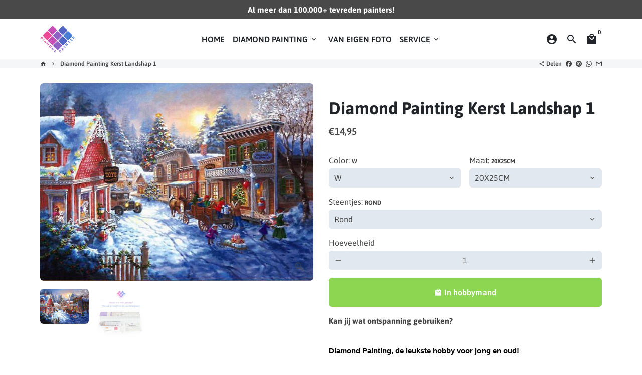

--- FILE ---
content_type: text/html; charset=utf-8
request_url: https://www.diamondpainter.nl/products/diamond-painting-kerst-landshap-1
body_size: 46028
content:
<!doctype html>
<html lang="nl">
  <head>
    <!-- Basic page needs -->
    <meta charset="utf-8">
    <meta http-equiv="X-UA-Compatible" content="IE=edge,chrome=1">
    <meta name="viewport" content="width=device-width,initial-scale=1,maximum-scale=1,shrink-to-fit=no">
    <meta name="theme-color" content="#FFFFFF">
    <meta name="apple-mobile-web-app-capable" content="yes">
    <meta name="mobile-web-app-capable" content="yes">
    <meta name="author" content="Debutify">

    <!-- Preconnect external resources -->
    <link rel="preconnect" href="https://cdn.shopify.com" crossorigin>
    <link rel="preconnect" href="https://fonts.shopifycdn.com" crossorigin>
    <link rel="preconnect" href="https://shop.app" crossorigin>
    <link rel="preconnect" href="https://monorail-edge.shopifysvc.com"><link rel="preconnect" href="https://godog.shopifycloud.com"><link rel="preconnect" href="https://www.google.com">
      <link rel="preconnect" href="https://www.gstatic.com">
      <link rel="preconnect" href="https://www.gstatic.com" crossorigin>
      <link rel="preconnect" href="https://fonts.gstatic.com" crossorigin>
      <link rel="preconnect" href="https://www.recaptcha.net" crossorigin><link rel="preconnect" href="https://debutify.com"><!-- Preload assets -->
    <link rel="preload" href="//www.diamondpainter.nl/cdn/shop/t/7/assets/theme.scss.css?v=151198744993744148331698060623" as="style">
    <link rel="preload" as="font" href="//www.diamondpainter.nl/cdn/fonts/asap/asap_n7.3209f7e23b2ef01c793f40c7556e6532b06b5f1e.woff2" type="font/woff2" crossorigin>
    <link rel="preload" as="font" href="//www.diamondpainter.nl/cdn/fonts/asap/asap_n6.362dcbce09b19d24e889848dbf7f3d031829e245.woff2" type="font/woff2" crossorigin>
    <link rel="preload" as="font" href="//www.diamondpainter.nl/cdn/fonts/asap/asap_n4.994be5d5211fe3b2dda4ebd41cf2b04f4dfe140e.woff2" type="font/woff2" crossorigin>
    <link rel="preload" as="font" href="//www.diamondpainter.nl/cdn/shop/t/7/assets/material-icons-sharp.woff2?v=162781309590319795501667038663" type="font/woff2" crossorigin>
    <link rel="preload" href="//www.diamondpainter.nl/cdn/shop/t/7/assets/jquery-2.2.3.min.js?v=40203790232134668251667038707" as="script">
    <link rel="preload" href="//www.diamondpainter.nl/cdn/shop/t/7/assets/theme.min.js?v=167845995137477237751667038707" as="script">
    <link rel="preload" href="//www.diamondpainter.nl/cdn/shop/t/7/assets/lazysizes.min.js?v=46221891067352676611667038663" as="script">
    <link rel="preload" href="//www.diamondpainter.nl/cdn/shop/t/7/assets/dbtfy-addons.min.js?v=48692733221606647821672061754" as="script"><link rel="canonical" href="https://www.diamondpainter.nl/products/diamond-painting-kerst-landshap-1"><!-- Fav icon --><link sizes="192x192" rel="shortcut icon" type="image/png" id="favicon" href="//www.diamondpainter.nl/cdn/shop/files/DP__icon--favicon_100x100_crop_center.png?v=1613524654">

    <!-- Title and description -->
    <title>
      Diamond Painting Kerst Landshap 1 goedkoop kopen? | Diamond Painter
    </title><meta name="description" content="Diamond Painting Kerst Landshap 1 | Gratis verzending bij alle Diamond Painting pakketten voor volwassenen | Diamond Painter"><!-- Social meta --><!-- /snippets/social-meta-tags.liquid --><meta property="og:site_name" content="Diamond Painter">
<meta property="og:url" content="https://www.diamondpainter.nl/products/diamond-painting-kerst-landshap-1">
<meta property="og:title" content="Diamond Painting Kerst Landshap 1 goedkoop kopen? | Diamond Painter">
<meta property="og:type" content="product">
<meta property="og:description" content="Diamond Painting Kerst Landshap 1 | Gratis verzending bij alle Diamond Painting pakketten voor volwassenen | Diamond Painter"><meta property="og:price:amount" content="14,95">
  <meta property="og:price:currency" content="EUR"><meta property="og:image" content="http://www.diamondpainter.nl/cdn/shop/products/diamond-painting-kerst-landshap-1-diamond-painter_ae442888-bf4a-4294-b297-6cf20d377ab6_1200x1200.jpg?v=1667402044"><meta property="og:image" content="http://www.diamondpainter.nl/cdn/shop/products/diamond-painting-kerst-landshap-1-diamond-painter_ae442888-bf4a-4294-b297-6cf20d377ab6_1200x1200.jpg?v=1667402044">
<meta property="og:image:secure_url" content="https://www.diamondpainter.nl/cdn/shop/products/diamond-painting-kerst-landshap-1-diamond-painter_ae442888-bf4a-4294-b297-6cf20d377ab6_1200x1200.jpg?v=1667402044"><meta property="og:image:secure_url" content="https://www.diamondpainter.nl/cdn/shop/products/diamond-painting-kerst-landshap-1-diamond-painter_ae442888-bf4a-4294-b297-6cf20d377ab6_1200x1200.jpg?v=1667402044"><meta name="twitter:card" content="summary_large_image">
<meta name="twitter:title" content="Diamond Painting Kerst Landshap 1 goedkoop kopen? | Diamond Painter">
<meta name="twitter:description" content="Diamond Painting Kerst Landshap 1 | Gratis verzending bij alle Diamond Painting pakketten voor volwassenen | Diamond Painter">
<!-- CSS  -->
    <link href="//www.diamondpainter.nl/cdn/shop/t/7/assets/theme.scss.css?v=151198744993744148331698060623" rel="stylesheet" type="text/css" media="all" />
<!-- Load fonts independently to prevent rendering blocks -->
    <style>
      @font-face {
  font-family: Asap;
  font-weight: 700;
  font-style: normal;
  font-display: swap;
  src: url("//www.diamondpainter.nl/cdn/fonts/asap/asap_n7.3209f7e23b2ef01c793f40c7556e6532b06b5f1e.woff2") format("woff2"),
       url("//www.diamondpainter.nl/cdn/fonts/asap/asap_n7.b0a0b6deb369ccc0b973a1d12f3530d5e4373c77.woff") format("woff");
}

      @font-face {
  font-family: Asap;
  font-weight: 600;
  font-style: normal;
  font-display: swap;
  src: url("//www.diamondpainter.nl/cdn/fonts/asap/asap_n6.362dcbce09b19d24e889848dbf7f3d031829e245.woff2") format("woff2"),
       url("//www.diamondpainter.nl/cdn/fonts/asap/asap_n6.d685db74f4b046084dd5425d2a283dee915f6f31.woff") format("woff");
}

      @font-face {
  font-family: Asap;
  font-weight: 400;
  font-style: normal;
  font-display: swap;
  src: url("//www.diamondpainter.nl/cdn/fonts/asap/asap_n4.994be5d5211fe3b2dda4ebd41cf2b04f4dfe140e.woff2") format("woff2"),
       url("//www.diamondpainter.nl/cdn/fonts/asap/asap_n4.e7f26429238df8651924f4a97a5e9467c7cf683b.woff") format("woff");
}

      @font-face {
  font-family: Asap;
  font-weight: 700;
  font-style: normal;
  font-display: swap;
  src: url("//www.diamondpainter.nl/cdn/fonts/asap/asap_n7.3209f7e23b2ef01c793f40c7556e6532b06b5f1e.woff2") format("woff2"),
       url("//www.diamondpainter.nl/cdn/fonts/asap/asap_n7.b0a0b6deb369ccc0b973a1d12f3530d5e4373c77.woff") format("woff");
}

      @font-face {
  font-family: Asap;
  font-weight: 400;
  font-style: italic;
  font-display: swap;
  src: url("//www.diamondpainter.nl/cdn/fonts/asap/asap_i4.3c59c01b158892bd0ef8b61bc7f081c23ae9b42e.woff2") format("woff2"),
       url("//www.diamondpainter.nl/cdn/fonts/asap/asap_i4.014f2bc4fda2741d520d341143cf61b2d5e0d21e.woff") format("woff");
}

      @font-face {
  font-family: Asap;
  font-weight: 700;
  font-style: italic;
  font-display: swap;
  src: url("//www.diamondpainter.nl/cdn/fonts/asap/asap_i7.54957565625fd1dffc964521d01f3da61e596089.woff2") format("woff2"),
       url("//www.diamondpainter.nl/cdn/fonts/asap/asap_i7.98e2b88b25225290e9c09e36eb54e243fd11491f.woff") format("woff");
}

      @font-face {
  font-family: Asap;
  font-weight: 900;
  font-style: normal;
  font-display: swap;
  src: url("//www.diamondpainter.nl/cdn/fonts/asap/asap_n9.7fd5825809bb56b3a8e0618f4842ed960d417884.woff2") format("woff2"),
       url("//www.diamondpainter.nl/cdn/fonts/asap/asap_n9.e4e516b3c8c59f212a2f0afb090839ce1e01d152.woff") format("woff");
}

      @font-face {
        font-family: Material Icons Sharp;
        font-weight: 400;
        font-style: normal;
        font-display: block;
        src: url(//www.diamondpainter.nl/cdn/shop/t/7/assets/material-icons-sharp.woff2?v=162781309590319795501667038663) format("woff2");
      }
    </style>

    <!-- Google Tag Manager --><!-- Theme strings and settings --><script>
  window.theme = window.theme || {};

  theme.routes = {
    predictive_search_url: "\/search\/suggest",
    cart_url: "\/cart"
  };

  theme.settings = {
    cartType: "page",
    enableCartMessage: false,
    saleType: "percentage",
    stickyHeader: true,
    heightHeader: 80,
    heightHeaderMobile: 60,
    icon: "material-icons-sharp",
    currencyOriginalPrice: true,
    customCurrency: false,
    facebookPageId: "",
    dbtfyATCAnimationType: "shakeX",
    dbtfyATCAnimationInterval: 10,
    dbtfyShopProtectImage: false,
    dbtfyShopProtectDrag: false,
    dbtfyShopProtectTextProduct: false,
    dbtfyShopProtectTextArticle: false,
    dbtfyShopProtectCollection: false,
    dbtfySkipCart: false,
    isSearchEnabled: true,
    enableHistoryState: false,
    customScript: "",
    dbtfyInactiveTabFirstMessage: "🔥 Vergeet dit niet...",
    dbtfyInactiveTabSecondMessage: "Kom terug!",
    dbtfyInactiveTabDelay: 1,
    faviconImage: "\/\/www.diamondpainter.nl\/cdn\/shop\/files\/DP__icon--favicon_100x100_crop_center.png?v=1613524654",
    cartFaviconImage:"\/\/www.diamondpainter.nl\/cdn\/shop\/files\/loading_192x192.gif?v=1668771247",
    dbtfyCartSavings: false,
    dbtfyCookieBoxEUOnly: true,
    dbtfyGiftWrap: false,
    dbtfyDeliveryDateRequired: false,
    dbtfyOrderFeedbackRequired: false
  };

  theme.variables = {
    small: 769,
    postSmall: 769.1,
    animationDuration: 600,
    animationSlow: 1000,
    transitionSpeed: 300,
    addonsLink: "\/\/www.diamondpainter.nl\/cdn\/shop\/t\/7\/assets\/dbtfy-addons.min.js?v=48692733221606647821672061754",
    fastClickPluginLink: "\/\/www.diamondpainter.nl\/cdn\/shop\/t\/7\/assets\/FastClick.js?v=80848051190165111191667038662",
    jQueryUIPluginLink: "\/\/www.diamondpainter.nl\/cdn\/shop\/t\/7\/assets\/jquery-ui.min.js?v=70596825350812787271667038662",
    jQueryUIAutocompletePluginLink: "\/\/www.diamondpainter.nl\/cdn\/shop\/t\/7\/assets\/jquery.ui.autocomplete.scroll.min.js?v=65694924680175604831667038662",
    jQueryExitIntentPluginLink: "\/\/www.diamondpainter.nl\/cdn\/shop\/t\/7\/assets\/jquery.exitintent.min.js?v=141936771459652646111667038662",
    trackingPluginLink: "\/\/www.17track.net\/externalcall.js",
    speedBoosterPluginLink: "\/\/www.diamondpainter.nl\/cdn\/shop\/t\/7\/assets\/instant.page.min.js?v=48382595191374339231667038662",
    ajaxinatePluginLink: "\/\/www.diamondpainter.nl\/cdn\/shop\/t\/7\/assets\/infinite-scroll.min.js?v=117414503875394727771667038662",
    datePickerPluginLink: "\/\/www.diamondpainter.nl\/cdn\/shop\/t\/7\/assets\/flatpickr.min.js?v=102895051017460611671667038662",
    cartCount: 0,
    shopLocales: [{"shop_locale":{"locale":"nl","enabled":true,"primary":true,"published":true}},{"shop_locale":{"locale":"en","enabled":true,"primary":false,"published":true}}],
    productPlaceholderSvg: "\u003csvg class=\"placeholder-svg\" xmlns=\"http:\/\/www.w3.org\/2000\/svg\" viewBox=\"0 0 525.5 525.5\"\u003e\u003cpath d=\"M375.5 345.2c0-.1 0-.1 0 0 0-.1 0-.1 0 0-1.1-2.9-2.3-5.5-3.4-7.8-1.4-4.7-2.4-13.8-.5-19.8 3.4-10.6 3.6-40.6 1.2-54.5-2.3-14-12.3-29.8-18.5-36.9-5.3-6.2-12.8-14.9-15.4-17.9 8.6-5.6 13.3-13.3 14-23 0-.3 0-.6.1-.8.4-4.1-.6-9.9-3.9-13.5-2.1-2.3-4.8-3.5-8-3.5h-54.9c-.8-7.1-3-13-5.2-17.5-6.8-13.9-12.5-16.5-21.2-16.5h-.7c-8.7 0-14.4 2.5-21.2 16.5-2.2 4.5-4.4 10.4-5.2 17.5h-48.5c-3.2 0-5.9 1.2-8 3.5-3.2 3.6-4.3 9.3-3.9 13.5 0 .2 0 .5.1.8.7 9.8 5.4 17.4 14 23-2.6 3.1-10.1 11.7-15.4 17.9-6.1 7.2-16.1 22.9-18.5 36.9-2.2 13.3-1.2 47.4 1 54.9 1.1 3.8 1.4 14.5-.2 19.4-1.2 2.4-2.3 5-3.4 7.9-4.4 11.6-6.2 26.3-5 32.6 1.8 9.9 16.5 14.4 29.4 14.4h176.8c12.9 0 27.6-4.5 29.4-14.4 1.2-6.5-.5-21.1-5-32.7zm-97.7-178c.3-3.2.8-10.6-.2-18 2.4 4.3 5 10.5 5.9 18h-5.7zm-36.3-17.9c-1 7.4-.5 14.8-.2 18h-5.7c.9-7.5 3.5-13.7 5.9-18zm4.5-6.9c0-.1.1-.2.1-.4 4.4-5.3 8.4-5.8 13.1-5.8h.7c4.7 0 8.7.6 13.1 5.8 0 .1 0 .2.1.4 3.2 8.9 2.2 21.2 1.8 25h-30.7c-.4-3.8-1.3-16.1 1.8-25zm-70.7 42.5c0-.3 0-.6-.1-.9-.3-3.4.5-8.4 3.1-11.3 1-1.1 2.1-1.7 3.4-2.1l-.6.6c-2.8 3.1-3.7 8.1-3.3 11.6 0 .2 0 .5.1.8.3 3.5.9 11.7 10.6 18.8.3.2.8.2 1-.2.2-.3.2-.8-.2-1-9.2-6.7-9.8-14.4-10-17.7 0-.3 0-.6-.1-.8-.3-3.2.5-7.7 3-10.5.8-.8 1.7-1.5 2.6-1.9h155.7c1 .4 1.9 1.1 2.6 1.9 2.5 2.8 3.3 7.3 3 10.5 0 .2 0 .5-.1.8-.3 3.6-1 13.1-13.8 20.1-.3.2-.5.6-.3 1 .1.2.4.4.6.4.1 0 .2 0 .3-.1 13.5-7.5 14.3-17.5 14.6-21.3 0-.3 0-.5.1-.8.4-3.5-.5-8.5-3.3-11.6l-.6-.6c1.3.4 2.5 1.1 3.4 2.1 2.6 2.9 3.5 7.9 3.1 11.3 0 .3 0 .6-.1.9-1.5 20.9-23.6 31.4-65.5 31.4h-43.8c-41.8 0-63.9-10.5-65.4-31.4zm91 89.1h-7c0-1.5 0-3-.1-4.2-.2-12.5-2.2-31.1-2.7-35.1h3.6c.8 0 1.4-.6 1.4-1.4v-14.1h2.4v14.1c0 .8.6 1.4 1.4 1.4h3.7c-.4 3.9-2.4 22.6-2.7 35.1v4.2zm65.3 11.9h-16.8c-.4 0-.7.3-.7.7 0 .4.3.7.7.7h16.8v2.8h-62.2c0-.9-.1-1.9-.1-2.8h33.9c.4 0 .7-.3.7-.7 0-.4-.3-.7-.7-.7h-33.9c-.1-3.2-.1-6.3-.1-9h62.5v9zm-12.5 24.4h-6.3l.2-1.6h5.9l.2 1.6zm-5.8-4.5l1.6-12.3h2l1.6 12.3h-5.2zm-57-19.9h-62.4v-9h62.5c0 2.7 0 5.8-.1 9zm-62.4 1.4h62.4c0 .9-.1 1.8-.1 2.8H194v-2.8zm65.2 0h7.3c0 .9.1 1.8.1 2.8H259c.1-.9.1-1.8.1-2.8zm7.2-1.4h-7.2c.1-3.2.1-6.3.1-9h7c0 2.7 0 5.8.1 9zm-7.7-66.7v6.8h-9v-6.8h9zm-8.9 8.3h9v.7h-9v-.7zm0 2.1h9v2.3h-9v-2.3zm26-1.4h-9v-.7h9v.7zm-9 3.7v-2.3h9v2.3h-9zm9-5.9h-9v-6.8h9v6.8zm-119.3 91.1c-2.1-7.1-3-40.9-.9-53.6 2.2-13.5 11.9-28.6 17.8-35.6 5.6-6.5 13.5-15.7 15.7-18.3 11.4 6.4 28.7 9.6 51.8 9.6h6v14.1c0 .8.6 1.4 1.4 1.4h5.4c.3 3.1 2.4 22.4 2.7 35.1 0 1.2.1 2.6.1 4.2h-63.9c-.8 0-1.4.6-1.4 1.4v16.1c0 .8.6 1.4 1.4 1.4H256c-.8 11.8-2.8 24.7-8 33.3-2.6 4.4-4.9 8.5-6.9 12.2-.4.7-.1 1.6.6 1.9.2.1.4.2.6.2.5 0 1-.3 1.3-.8 1.9-3.7 4.2-7.7 6.8-12.1 5.4-9.1 7.6-22.5 8.4-34.7h7.8c.7 11.2 2.6 23.5 7.1 32.4.2.5.8.8 1.3.8.2 0 .4 0 .6-.2.7-.4 1-1.2.6-1.9-4.3-8.5-6.1-20.3-6.8-31.1H312l-2.4 18.6c-.1.4.1.8.3 1.1.3.3.7.5 1.1.5h9.6c.4 0 .8-.2 1.1-.5.3-.3.4-.7.3-1.1l-2.4-18.6H333c.8 0 1.4-.6 1.4-1.4v-16.1c0-.8-.6-1.4-1.4-1.4h-63.9c0-1.5 0-2.9.1-4.2.2-12.7 2.3-32 2.7-35.1h5.2c.8 0 1.4-.6 1.4-1.4v-14.1h6.2c23.1 0 40.4-3.2 51.8-9.6 2.3 2.6 10.1 11.8 15.7 18.3 5.9 6.9 15.6 22.1 17.8 35.6 2.2 13.4 2 43.2-1.1 53.1-1.2 3.9-1.4 8.7-1 13-1.7-2.8-2.9-4.4-3-4.6-.2-.3-.6-.5-.9-.6h-.5c-.2 0-.4.1-.5.2-.6.5-.8 1.4-.3 2 0 0 .2.3.5.8 1.4 2.1 5.6 8.4 8.9 16.7h-42.9v-43.8c0-.8-.6-1.4-1.4-1.4s-1.4.6-1.4 1.4v44.9c0 .1-.1.2-.1.3 0 .1 0 .2.1.3v9c-1.1 2-3.9 3.7-10.5 3.7h-7.5c-.4 0-.7.3-.7.7 0 .4.3.7.7.7h7.5c5 0 8.5-.9 10.5-2.8-.1 3.1-1.5 6.5-10.5 6.5H210.4c-9 0-10.5-3.4-10.5-6.5 2 1.9 5.5 2.8 10.5 2.8h67.4c.4 0 .7-.3.7-.7 0-.4-.3-.7-.7-.7h-67.4c-6.7 0-9.4-1.7-10.5-3.7v-54.5c0-.8-.6-1.4-1.4-1.4s-1.4.6-1.4 1.4v43.8h-43.6c4.2-10.2 9.4-17.4 9.5-17.5.5-.6.3-1.5-.3-2s-1.5-.3-2 .3c-.1.2-1.4 2-3.2 5 .1-4.9-.4-10.2-1.1-12.8zm221.4 60.2c-1.5 8.3-14.9 12-26.6 12H174.4c-11.8 0-25.1-3.8-26.6-12-1-5.7.6-19.3 4.6-30.2H197v9.8c0 6.4 4.5 9.7 13.4 9.7h105.4c8.9 0 13.4-3.3 13.4-9.7v-9.8h44c4 10.9 5.6 24.5 4.6 30.2z\"\/\u003e\u003cpath d=\"M286.1 359.3c0 .4.3.7.7.7h14.7c.4 0 .7-.3.7-.7 0-.4-.3-.7-.7-.7h-14.7c-.3 0-.7.3-.7.7zm5.3-145.6c13.5-.5 24.7-2.3 33.5-5.3.4-.1.6-.5.4-.9-.1-.4-.5-.6-.9-.4-8.6 3-19.7 4.7-33 5.2-.4 0-.7.3-.7.7 0 .4.3.7.7.7zm-11.3.1c.4 0 .7-.3.7-.7 0-.4-.3-.7-.7-.7H242c-19.9 0-35.3-2.5-45.9-7.4-.4-.2-.8 0-.9.3-.2.4 0 .8.3.9 10.8 5 26.4 7.5 46.5 7.5h38.1zm-7.2 116.9c.4.1.9.1 1.4.1 1.7 0 3.4-.7 4.7-1.9 1.4-1.4 1.9-3.2 1.5-5-.2-.8-.9-1.2-1.7-1.1-.8.2-1.2.9-1.1 1.7.3 1.2-.4 2-.7 2.4-.9.9-2.2 1.3-3.4 1-.8-.2-1.5.3-1.7 1.1s.2 1.5 1 1.7z\"\/\u003e\u003cpath d=\"M275.5 331.6c-.8 0-1.4.6-1.5 1.4 0 .8.6 1.4 1.4 1.5h.3c3.6 0 7-2.8 7.7-6.3.2-.8-.4-1.5-1.1-1.7-.8-.2-1.5.4-1.7 1.1-.4 2.3-2.8 4.2-5.1 4zm5.4 1.6c-.6.5-.6 1.4-.1 2 1.1 1.3 2.5 2.2 4.2 2.8.2.1.3.1.5.1.6 0 1.1-.3 1.3-.9.3-.7-.1-1.6-.8-1.8-1.2-.5-2.2-1.2-3-2.1-.6-.6-1.5-.6-2.1-.1zm-38.2 12.7c.5 0 .9 0 1.4-.1.8-.2 1.3-.9 1.1-1.7-.2-.8-.9-1.3-1.7-1.1-1.2.3-2.5-.1-3.4-1-.4-.4-1-1.2-.8-2.4.2-.8-.3-1.5-1.1-1.7-.8-.2-1.5.3-1.7 1.1-.4 1.8.1 3.7 1.5 5 1.2 1.2 2.9 1.9 4.7 1.9z\"\/\u003e\u003cpath d=\"M241.2 349.6h.3c.8 0 1.4-.7 1.4-1.5s-.7-1.4-1.5-1.4c-2.3.1-4.6-1.7-5.1-4-.2-.8-.9-1.3-1.7-1.1-.8.2-1.3.9-1.1 1.7.7 3.5 4.1 6.3 7.7 6.3zm-9.7 3.6c.2 0 .3 0 .5-.1 1.6-.6 3-1.6 4.2-2.8.5-.6.5-1.5-.1-2s-1.5-.5-2 .1c-.8.9-1.8 1.6-3 2.1-.7.3-1.1 1.1-.8 1.8 0 .6.6.9 1.2.9z\"\/\u003e\u003c\/svg\u003e"
  };

  theme.strings = {
    zoomClose: "Sluiten (Esc)",
    zoomPrev: "Vorige (pijl naar links)",
    zoomNext: "Volgende (pijl naar rechts)",
    moneyFormat: "€{{amount_with_comma_separator}}",
    moneyWithCurrencyFormat: "€{{amount_with_comma_separator}} EUR",
    currencyFormat: "money_format",
    saveFormat: "{{ saved_amount }} extra korting!",
    addressError: "Fout bij het opzoeken van dat adres",
    addressNoResults: "Geen resultaten voor dat adres",
    addressQueryLimit: "U heeft de gebruikslimiet van de Google API overschreden. Overweeg om te upgraden naar een \u003ca href=\"https:\/\/developers.google.com\/maps\/premium\/usage-limits\"\u003ePremium-abonnement\u003c\/a\u003e .",
    authError: "Er is een probleem opgetreden bij het verifiëren van uw Google Maps-account.",
    cartCookie: "Cookies inschakelen om het winkelwagentje te gebruiken",
    addToCart: "In hobbymand",
    soldOut: "Uitverkocht",
    unavailable: "Niet beschikbaar",
    regularPrice: "Normale prijs",
    salePrice: "Verkoopprijs",
    saveLabel: "{{ saved_amount }} extra korting!",
    quantityLabel: "Hoeveelheid",
    closeText: "sluiten (esc)",
    shopCurrency: "EUR",
    months: {
      full: {
        1: "januari",
        2: "Februari",
        3: "maart",
        4: "april",
        5: "Kunnen",
        6: "juni-",
        7: "juli-",
        8: "augustus",
        9: "september",
        10: "oktober",
        11: "november",
        12: "december"
      },
      short: {
        1: "Jan",
        2: "februari",
        3: "Zee",
        4: "april",
        5: "Kunnen",
        6: "juni",
        7: "juli",
        8: "aug",
        9: "september",
        10: "okt",
        11: "november",
        12: "december"
      }
    },
    weekdays: {
      full: {
        0: "zondag",
        1: "maandag",
        2: "Dinsdag",
        3: "woensdag",
        4: "Donderdag",
        5: "vrijdag",
        6: "zaterdag"
      },
      short: {
        0: "zon",
        1: "Mijn",
        2: "De jouwe",
        3: "wo",
        4: "Verzamelen",
        5: "vrij",
        6: "Za"
      }
    },
    agreeTermsWarningMessage: "U moet akkoord gaan met de verkoopvoorwaarden om af te rekenen.",
    deliveryDateWarningMessage: "Maak een keuze om door te gaan",shopPrimaryLocale: "nl",};

  theme.addons = {"addons": {"dbtfy_addtocart_animation": false,"dbtfy_age_check": false, "dbtfy_agree_to_terms": false,"dbtfy_automatic_geolocation": false,"dbtfy_back_in_stock": false ,"dbtfy_cart_favicon": true,"dbtfy_cart_discount": false,"dbtfy_cart_goal": false,"dbtfy_cart_reminder": false,"dbtfy_cart_savings": false,"dbtfy_cart_upsell": true,"dbtfy_collection_addtocart": false,"dbtfy_collection_filters": false,"dbtfy_color_swatches": false,"dbtfy_cookie_box": false,"dbtfy_custom_currencies": false,"dbtfy_customizable_products": false,"dbtfy_delivery_date": false,"dbtfy_delivery_time": false,"dbtfy_discount_saved": false,"dbtfy_facebook_messenger": false,"dbtfy_faq_page": true,"dbtfy_gift_wrap": false,"dbtfy_infinite_scroll": true,"dbtfy_inactive_tab_message": true,"dbtfy_instagram_feed": false,"dbtfy_inventory_quantity": false,"dbtfy_linked_options": false ,"dbtfy_mega_menu": true,"dbtfy_menu_bar": false,"dbtfy_minimum_order": false,"dbtfy_newsletter_popup": false,"dbtfy_order_feedback": false,"dbtfy_order_tracking": true,"dbtfy_page_speed_booster": true,"dbtfy_page_transition": false,"dbtfy_pricing_table": false,"dbtfy_product_bullet_points": true,"dbtfy_product_image_crop": false,"dbtfy_product_swatches": false,"dbtfy_product_tabs": true,"dbtfy_quantity_breaks": true,"dbtfy_quick_compare": false,"dbtfy_quick_view": false,"dbtfy_recently_viewed": false,"dbtfy_shop_protect": false,"dbtfy_skip_cart": false,"dbtfy_size_chart": false,"dbtfy_smart_search": true,"dbtfy_social_discount": false,"dbtfy_sticky_addtocart": false,"dbtfy_synced_variant_image": false,"dbtfy_trust_badge": true,"dbtfy_upsell_bundles": false,"dbtfy_upsell_popup": false,"dbtfy_wish_list": true}}



  window.lazySizesConfig = window.lazySizesConfig || {};
  window.lazySizesConfig.customMedia = {
    "--small": `(max-width: ${theme.variables.small}px)`
  };
</script>
<!-- JS -->
    <script src="//www.diamondpainter.nl/cdn/shop/t/7/assets/jquery-2.2.3.min.js?v=40203790232134668251667038707" type="text/javascript"></script>

    <script src="//www.diamondpainter.nl/cdn/shop/t/7/assets/theme.min.js?v=167845995137477237751667038707" defer="defer"></script>

    <script src="//www.diamondpainter.nl/cdn/shop/t/7/assets/lazysizes.min.js?v=46221891067352676611667038663" async="async"></script><!-- Header hook for plugins -->
    <script>window.performance && window.performance.mark && window.performance.mark('shopify.content_for_header.start');</script><meta id="shopify-digital-wallet" name="shopify-digital-wallet" content="/2323284031/digital_wallets/dialog">
<meta name="shopify-checkout-api-token" content="c45a8dbbaec1b4c0e523377384d6a284">
<link rel="alternate" hreflang="x-default" href="https://www.diamondpainter.nl/products/diamond-painting-kerst-landshap-1">
<link rel="alternate" hreflang="nl" href="https://www.diamondpainter.nl/products/diamond-painting-kerst-landshap-1">
<link rel="alternate" hreflang="en" href="https://www.diamondpainter.nl/en/products/diamond-painting-kerst-landshap-1">
<link rel="alternate" type="application/json+oembed" href="https://www.diamondpainter.nl/products/diamond-painting-kerst-landshap-1.oembed">
<script async="async" src="/checkouts/internal/preloads.js?locale=nl-NL"></script>
<link rel="preconnect" href="https://shop.app" crossorigin="anonymous">
<script async="async" src="https://shop.app/checkouts/internal/preloads.js?locale=nl-NL&shop_id=2323284031" crossorigin="anonymous"></script>
<script id="apple-pay-shop-capabilities" type="application/json">{"shopId":2323284031,"countryCode":"NL","currencyCode":"EUR","merchantCapabilities":["supports3DS"],"merchantId":"gid:\/\/shopify\/Shop\/2323284031","merchantName":"Diamond Painter","requiredBillingContactFields":["postalAddress","email"],"requiredShippingContactFields":["postalAddress","email"],"shippingType":"shipping","supportedNetworks":["visa","maestro","masterCard","amex"],"total":{"type":"pending","label":"Diamond Painter","amount":"1.00"},"shopifyPaymentsEnabled":true,"supportsSubscriptions":true}</script>
<script id="shopify-features" type="application/json">{"accessToken":"c45a8dbbaec1b4c0e523377384d6a284","betas":["rich-media-storefront-analytics"],"domain":"www.diamondpainter.nl","predictiveSearch":true,"shopId":2323284031,"locale":"nl"}</script>
<script>var Shopify = Shopify || {};
Shopify.shop = "diamondpainter.myshopify.com";
Shopify.locale = "nl";
Shopify.currency = {"active":"EUR","rate":"1.0"};
Shopify.country = "NL";
Shopify.theme = {"name":"Debutify-theme 4.10.2","id":136518795490,"schema_name":"Debutify","schema_version":"4.10.2","theme_store_id":null,"role":"main"};
Shopify.theme.handle = "null";
Shopify.theme.style = {"id":null,"handle":null};
Shopify.cdnHost = "www.diamondpainter.nl/cdn";
Shopify.routes = Shopify.routes || {};
Shopify.routes.root = "/";</script>
<script type="module">!function(o){(o.Shopify=o.Shopify||{}).modules=!0}(window);</script>
<script>!function(o){function n(){var o=[];function n(){o.push(Array.prototype.slice.apply(arguments))}return n.q=o,n}var t=o.Shopify=o.Shopify||{};t.loadFeatures=n(),t.autoloadFeatures=n()}(window);</script>
<script>
  window.ShopifyPay = window.ShopifyPay || {};
  window.ShopifyPay.apiHost = "shop.app\/pay";
  window.ShopifyPay.redirectState = null;
</script>
<script id="shop-js-analytics" type="application/json">{"pageType":"product"}</script>
<script defer="defer" async type="module" src="//www.diamondpainter.nl/cdn/shopifycloud/shop-js/modules/v2/client.init-shop-cart-sync_C6i3jkHJ.nl.esm.js"></script>
<script defer="defer" async type="module" src="//www.diamondpainter.nl/cdn/shopifycloud/shop-js/modules/v2/chunk.common_BswcWXXM.esm.js"></script>
<script type="module">
  await import("//www.diamondpainter.nl/cdn/shopifycloud/shop-js/modules/v2/client.init-shop-cart-sync_C6i3jkHJ.nl.esm.js");
await import("//www.diamondpainter.nl/cdn/shopifycloud/shop-js/modules/v2/chunk.common_BswcWXXM.esm.js");

  window.Shopify.SignInWithShop?.initShopCartSync?.({"fedCMEnabled":true,"windoidEnabled":true});

</script>
<script>
  window.Shopify = window.Shopify || {};
  if (!window.Shopify.featureAssets) window.Shopify.featureAssets = {};
  window.Shopify.featureAssets['shop-js'] = {"shop-cart-sync":["modules/v2/client.shop-cart-sync_CZ94901E.nl.esm.js","modules/v2/chunk.common_BswcWXXM.esm.js"],"init-fed-cm":["modules/v2/client.init-fed-cm_Bhxzq1Av.nl.esm.js","modules/v2/chunk.common_BswcWXXM.esm.js"],"init-windoid":["modules/v2/client.init-windoid_DaWlpY2d.nl.esm.js","modules/v2/chunk.common_BswcWXXM.esm.js"],"init-shop-email-lookup-coordinator":["modules/v2/client.init-shop-email-lookup-coordinator_gutOgwhz.nl.esm.js","modules/v2/chunk.common_BswcWXXM.esm.js"],"shop-cash-offers":["modules/v2/client.shop-cash-offers_CvzbeIcj.nl.esm.js","modules/v2/chunk.common_BswcWXXM.esm.js","modules/v2/chunk.modal_DrlAPDrt.esm.js"],"shop-button":["modules/v2/client.shop-button_C6AYsd0g.nl.esm.js","modules/v2/chunk.common_BswcWXXM.esm.js"],"shop-toast-manager":["modules/v2/client.shop-toast-manager_CNZwTRsQ.nl.esm.js","modules/v2/chunk.common_BswcWXXM.esm.js"],"avatar":["modules/v2/client.avatar_BTnouDA3.nl.esm.js"],"pay-button":["modules/v2/client.pay-button_D0CY5Z72.nl.esm.js","modules/v2/chunk.common_BswcWXXM.esm.js"],"init-shop-cart-sync":["modules/v2/client.init-shop-cart-sync_C6i3jkHJ.nl.esm.js","modules/v2/chunk.common_BswcWXXM.esm.js"],"shop-login-button":["modules/v2/client.shop-login-button_9WsqYXnS.nl.esm.js","modules/v2/chunk.common_BswcWXXM.esm.js","modules/v2/chunk.modal_DrlAPDrt.esm.js"],"init-customer-accounts-sign-up":["modules/v2/client.init-customer-accounts-sign-up_CsVy15L-.nl.esm.js","modules/v2/client.shop-login-button_9WsqYXnS.nl.esm.js","modules/v2/chunk.common_BswcWXXM.esm.js","modules/v2/chunk.modal_DrlAPDrt.esm.js"],"init-shop-for-new-customer-accounts":["modules/v2/client.init-shop-for-new-customer-accounts_BGMyI5yD.nl.esm.js","modules/v2/client.shop-login-button_9WsqYXnS.nl.esm.js","modules/v2/chunk.common_BswcWXXM.esm.js","modules/v2/chunk.modal_DrlAPDrt.esm.js"],"init-customer-accounts":["modules/v2/client.init-customer-accounts_BCKHF9sU.nl.esm.js","modules/v2/client.shop-login-button_9WsqYXnS.nl.esm.js","modules/v2/chunk.common_BswcWXXM.esm.js","modules/v2/chunk.modal_DrlAPDrt.esm.js"],"shop-follow-button":["modules/v2/client.shop-follow-button_CcVMvnCK.nl.esm.js","modules/v2/chunk.common_BswcWXXM.esm.js","modules/v2/chunk.modal_DrlAPDrt.esm.js"],"checkout-modal":["modules/v2/client.checkout-modal_DXQEEo_K.nl.esm.js","modules/v2/chunk.common_BswcWXXM.esm.js","modules/v2/chunk.modal_DrlAPDrt.esm.js"],"lead-capture":["modules/v2/client.lead-capture_DIAGFvma.nl.esm.js","modules/v2/chunk.common_BswcWXXM.esm.js","modules/v2/chunk.modal_DrlAPDrt.esm.js"],"shop-login":["modules/v2/client.shop-login_Dqs9bWtE.nl.esm.js","modules/v2/chunk.common_BswcWXXM.esm.js","modules/v2/chunk.modal_DrlAPDrt.esm.js"],"payment-terms":["modules/v2/client.payment-terms_BENis1BN.nl.esm.js","modules/v2/chunk.common_BswcWXXM.esm.js","modules/v2/chunk.modal_DrlAPDrt.esm.js"]};
</script>
<script>(function() {
  var isLoaded = false;
  function asyncLoad() {
    if (isLoaded) return;
    isLoaded = true;
    var urls = ["https:\/\/assets.getuploadkit.com\/assets\/uploadkit-client.js?shop=diamondpainter.myshopify.com","https:\/\/api.revy.io\/bundle.js?shop=diamondpainter.myshopify.com"];
    for (var i = 0; i < urls.length; i++) {
      var s = document.createElement('script');
      s.type = 'text/javascript';
      s.async = true;
      s.src = urls[i];
      var x = document.getElementsByTagName('script')[0];
      x.parentNode.insertBefore(s, x);
    }
  };
  if(window.attachEvent) {
    window.attachEvent('onload', asyncLoad);
  } else {
    window.addEventListener('load', asyncLoad, false);
  }
})();</script>
<script id="__st">var __st={"a":2323284031,"offset":3600,"reqid":"1904a1bb-9be4-48db-ac6c-3f5e1a5018eb-1768918309","pageurl":"www.diamondpainter.nl\/products\/diamond-painting-kerst-landshap-1","u":"4c1cd07ef7b3","p":"product","rtyp":"product","rid":653799260223};</script>
<script>window.ShopifyPaypalV4VisibilityTracking = true;</script>
<script id="captcha-bootstrap">!function(){'use strict';const t='contact',e='account',n='new_comment',o=[[t,t],['blogs',n],['comments',n],[t,'customer']],c=[[e,'customer_login'],[e,'guest_login'],[e,'recover_customer_password'],[e,'create_customer']],r=t=>t.map((([t,e])=>`form[action*='/${t}']:not([data-nocaptcha='true']) input[name='form_type'][value='${e}']`)).join(','),a=t=>()=>t?[...document.querySelectorAll(t)].map((t=>t.form)):[];function s(){const t=[...o],e=r(t);return a(e)}const i='password',u='form_key',d=['recaptcha-v3-token','g-recaptcha-response','h-captcha-response',i],f=()=>{try{return window.sessionStorage}catch{return}},m='__shopify_v',_=t=>t.elements[u];function p(t,e,n=!1){try{const o=window.sessionStorage,c=JSON.parse(o.getItem(e)),{data:r}=function(t){const{data:e,action:n}=t;return t[m]||n?{data:e,action:n}:{data:t,action:n}}(c);for(const[e,n]of Object.entries(r))t.elements[e]&&(t.elements[e].value=n);n&&o.removeItem(e)}catch(o){console.error('form repopulation failed',{error:o})}}const l='form_type',E='cptcha';function T(t){t.dataset[E]=!0}const w=window,h=w.document,L='Shopify',v='ce_forms',y='captcha';let A=!1;((t,e)=>{const n=(g='f06e6c50-85a8-45c8-87d0-21a2b65856fe',I='https://cdn.shopify.com/shopifycloud/storefront-forms-hcaptcha/ce_storefront_forms_captcha_hcaptcha.v1.5.2.iife.js',D={infoText:'Beschermd door hCaptcha',privacyText:'Privacy',termsText:'Voorwaarden'},(t,e,n)=>{const o=w[L][v],c=o.bindForm;if(c)return c(t,g,e,D).then(n);var r;o.q.push([[t,g,e,D],n]),r=I,A||(h.body.append(Object.assign(h.createElement('script'),{id:'captcha-provider',async:!0,src:r})),A=!0)});var g,I,D;w[L]=w[L]||{},w[L][v]=w[L][v]||{},w[L][v].q=[],w[L][y]=w[L][y]||{},w[L][y].protect=function(t,e){n(t,void 0,e),T(t)},Object.freeze(w[L][y]),function(t,e,n,w,h,L){const[v,y,A,g]=function(t,e,n){const i=e?o:[],u=t?c:[],d=[...i,...u],f=r(d),m=r(i),_=r(d.filter((([t,e])=>n.includes(e))));return[a(f),a(m),a(_),s()]}(w,h,L),I=t=>{const e=t.target;return e instanceof HTMLFormElement?e:e&&e.form},D=t=>v().includes(t);t.addEventListener('submit',(t=>{const e=I(t);if(!e)return;const n=D(e)&&!e.dataset.hcaptchaBound&&!e.dataset.recaptchaBound,o=_(e),c=g().includes(e)&&(!o||!o.value);(n||c)&&t.preventDefault(),c&&!n&&(function(t){try{if(!f())return;!function(t){const e=f();if(!e)return;const n=_(t);if(!n)return;const o=n.value;o&&e.removeItem(o)}(t);const e=Array.from(Array(32),(()=>Math.random().toString(36)[2])).join('');!function(t,e){_(t)||t.append(Object.assign(document.createElement('input'),{type:'hidden',name:u})),t.elements[u].value=e}(t,e),function(t,e){const n=f();if(!n)return;const o=[...t.querySelectorAll(`input[type='${i}']`)].map((({name:t})=>t)),c=[...d,...o],r={};for(const[a,s]of new FormData(t).entries())c.includes(a)||(r[a]=s);n.setItem(e,JSON.stringify({[m]:1,action:t.action,data:r}))}(t,e)}catch(e){console.error('failed to persist form',e)}}(e),e.submit())}));const S=(t,e)=>{t&&!t.dataset[E]&&(n(t,e.some((e=>e===t))),T(t))};for(const o of['focusin','change'])t.addEventListener(o,(t=>{const e=I(t);D(e)&&S(e,y())}));const B=e.get('form_key'),M=e.get(l),P=B&&M;t.addEventListener('DOMContentLoaded',(()=>{const t=y();if(P)for(const e of t)e.elements[l].value===M&&p(e,B);[...new Set([...A(),...v().filter((t=>'true'===t.dataset.shopifyCaptcha))])].forEach((e=>S(e,t)))}))}(h,new URLSearchParams(w.location.search),n,t,e,['guest_login'])})(!0,!0)}();</script>
<script integrity="sha256-4kQ18oKyAcykRKYeNunJcIwy7WH5gtpwJnB7kiuLZ1E=" data-source-attribution="shopify.loadfeatures" defer="defer" src="//www.diamondpainter.nl/cdn/shopifycloud/storefront/assets/storefront/load_feature-a0a9edcb.js" crossorigin="anonymous"></script>
<script crossorigin="anonymous" defer="defer" src="//www.diamondpainter.nl/cdn/shopifycloud/storefront/assets/shopify_pay/storefront-65b4c6d7.js?v=20250812"></script>
<script data-source-attribution="shopify.dynamic_checkout.dynamic.init">var Shopify=Shopify||{};Shopify.PaymentButton=Shopify.PaymentButton||{isStorefrontPortableWallets:!0,init:function(){window.Shopify.PaymentButton.init=function(){};var t=document.createElement("script");t.src="https://www.diamondpainter.nl/cdn/shopifycloud/portable-wallets/latest/portable-wallets.nl.js",t.type="module",document.head.appendChild(t)}};
</script>
<script data-source-attribution="shopify.dynamic_checkout.buyer_consent">
  function portableWalletsHideBuyerConsent(e){var t=document.getElementById("shopify-buyer-consent"),n=document.getElementById("shopify-subscription-policy-button");t&&n&&(t.classList.add("hidden"),t.setAttribute("aria-hidden","true"),n.removeEventListener("click",e))}function portableWalletsShowBuyerConsent(e){var t=document.getElementById("shopify-buyer-consent"),n=document.getElementById("shopify-subscription-policy-button");t&&n&&(t.classList.remove("hidden"),t.removeAttribute("aria-hidden"),n.addEventListener("click",e))}window.Shopify?.PaymentButton&&(window.Shopify.PaymentButton.hideBuyerConsent=portableWalletsHideBuyerConsent,window.Shopify.PaymentButton.showBuyerConsent=portableWalletsShowBuyerConsent);
</script>
<script data-source-attribution="shopify.dynamic_checkout.cart.bootstrap">document.addEventListener("DOMContentLoaded",(function(){function t(){return document.querySelector("shopify-accelerated-checkout-cart, shopify-accelerated-checkout")}if(t())Shopify.PaymentButton.init();else{new MutationObserver((function(e,n){t()&&(Shopify.PaymentButton.init(),n.disconnect())})).observe(document.body,{childList:!0,subtree:!0})}}));
</script>
<link id="shopify-accelerated-checkout-styles" rel="stylesheet" media="screen" href="https://www.diamondpainter.nl/cdn/shopifycloud/portable-wallets/latest/accelerated-checkout-backwards-compat.css" crossorigin="anonymous">
<style id="shopify-accelerated-checkout-cart">
        #shopify-buyer-consent {
  margin-top: 1em;
  display: inline-block;
  width: 100%;
}

#shopify-buyer-consent.hidden {
  display: none;
}

#shopify-subscription-policy-button {
  background: none;
  border: none;
  padding: 0;
  text-decoration: underline;
  font-size: inherit;
  cursor: pointer;
}

#shopify-subscription-policy-button::before {
  box-shadow: none;
}

      </style>

<script>window.performance && window.performance.mark && window.performance.mark('shopify.content_for_header.end');</script>

    

  
    <link href="//www.diamondpainter.nl/cdn/shop/t/7/assets/fancybox.min.css?v=178684395451874162921667038662" rel="stylesheet" type="text/css" media="all" />
  <script defer src='https://cdn.debutify.com/scripts/production/aG9iYnlwYWludGVyLm15c2hvcGlmeS5jb20=/debutify_script_tags.js'></script>
                  <script src="//www.diamondpainter.nl/cdn/shop/t/7/assets/bss-file-configdata.js?v=3311830186662304431667038661" type="text/javascript"></script><script>
              if (typeof BSS_PL == 'undefined') {
                  var BSS_PL = {};
              }
              
              var bssPlApiServer = "https://product-labels-pro.bsscommerce.com";
              BSS_PL.customerTags = 'null';
              BSS_PL.configData = configDatas;
              BSS_PL.storeId = 17273;
              BSS_PL.currentPlan = "free";
              BSS_PL.storeIdCustomOld = "10678";
              BSS_PL.storeIdOldWIthPriority = "12200";
              BSS_PL.apiServerProduction = "https://product-labels-pro.bsscommerce.com";
              
              </script>
          <style>
.homepage-slideshow .slick-slide .bss_pl_img {
    visibility: hidden !important;
}
</style><script>function fixBugForStores($, BSS_PL, parent, page, htmlLabel) { return false;}</script>
                      

                    <link href="https://monorail-edge.shopifysvc.com" rel="dns-prefetch">
<script>(function(){if ("sendBeacon" in navigator && "performance" in window) {try {var session_token_from_headers = performance.getEntriesByType('navigation')[0].serverTiming.find(x => x.name == '_s').description;} catch {var session_token_from_headers = undefined;}var session_cookie_matches = document.cookie.match(/_shopify_s=([^;]*)/);var session_token_from_cookie = session_cookie_matches && session_cookie_matches.length === 2 ? session_cookie_matches[1] : "";var session_token = session_token_from_headers || session_token_from_cookie || "";function handle_abandonment_event(e) {var entries = performance.getEntries().filter(function(entry) {return /monorail-edge.shopifysvc.com/.test(entry.name);});if (!window.abandonment_tracked && entries.length === 0) {window.abandonment_tracked = true;var currentMs = Date.now();var navigation_start = performance.timing.navigationStart;var payload = {shop_id: 2323284031,url: window.location.href,navigation_start,duration: currentMs - navigation_start,session_token,page_type: "product"};window.navigator.sendBeacon("https://monorail-edge.shopifysvc.com/v1/produce", JSON.stringify({schema_id: "online_store_buyer_site_abandonment/1.1",payload: payload,metadata: {event_created_at_ms: currentMs,event_sent_at_ms: currentMs}}));}}window.addEventListener('pagehide', handle_abandonment_event);}}());</script>
<script id="web-pixels-manager-setup">(function e(e,d,r,n,o){if(void 0===o&&(o={}),!Boolean(null===(a=null===(i=window.Shopify)||void 0===i?void 0:i.analytics)||void 0===a?void 0:a.replayQueue)){var i,a;window.Shopify=window.Shopify||{};var t=window.Shopify;t.analytics=t.analytics||{};var s=t.analytics;s.replayQueue=[],s.publish=function(e,d,r){return s.replayQueue.push([e,d,r]),!0};try{self.performance.mark("wpm:start")}catch(e){}var l=function(){var e={modern:/Edge?\/(1{2}[4-9]|1[2-9]\d|[2-9]\d{2}|\d{4,})\.\d+(\.\d+|)|Firefox\/(1{2}[4-9]|1[2-9]\d|[2-9]\d{2}|\d{4,})\.\d+(\.\d+|)|Chrom(ium|e)\/(9{2}|\d{3,})\.\d+(\.\d+|)|(Maci|X1{2}).+ Version\/(15\.\d+|(1[6-9]|[2-9]\d|\d{3,})\.\d+)([,.]\d+|)( \(\w+\)|)( Mobile\/\w+|) Safari\/|Chrome.+OPR\/(9{2}|\d{3,})\.\d+\.\d+|(CPU[ +]OS|iPhone[ +]OS|CPU[ +]iPhone|CPU IPhone OS|CPU iPad OS)[ +]+(15[._]\d+|(1[6-9]|[2-9]\d|\d{3,})[._]\d+)([._]\d+|)|Android:?[ /-](13[3-9]|1[4-9]\d|[2-9]\d{2}|\d{4,})(\.\d+|)(\.\d+|)|Android.+Firefox\/(13[5-9]|1[4-9]\d|[2-9]\d{2}|\d{4,})\.\d+(\.\d+|)|Android.+Chrom(ium|e)\/(13[3-9]|1[4-9]\d|[2-9]\d{2}|\d{4,})\.\d+(\.\d+|)|SamsungBrowser\/([2-9]\d|\d{3,})\.\d+/,legacy:/Edge?\/(1[6-9]|[2-9]\d|\d{3,})\.\d+(\.\d+|)|Firefox\/(5[4-9]|[6-9]\d|\d{3,})\.\d+(\.\d+|)|Chrom(ium|e)\/(5[1-9]|[6-9]\d|\d{3,})\.\d+(\.\d+|)([\d.]+$|.*Safari\/(?![\d.]+ Edge\/[\d.]+$))|(Maci|X1{2}).+ Version\/(10\.\d+|(1[1-9]|[2-9]\d|\d{3,})\.\d+)([,.]\d+|)( \(\w+\)|)( Mobile\/\w+|) Safari\/|Chrome.+OPR\/(3[89]|[4-9]\d|\d{3,})\.\d+\.\d+|(CPU[ +]OS|iPhone[ +]OS|CPU[ +]iPhone|CPU IPhone OS|CPU iPad OS)[ +]+(10[._]\d+|(1[1-9]|[2-9]\d|\d{3,})[._]\d+)([._]\d+|)|Android:?[ /-](13[3-9]|1[4-9]\d|[2-9]\d{2}|\d{4,})(\.\d+|)(\.\d+|)|Mobile Safari.+OPR\/([89]\d|\d{3,})\.\d+\.\d+|Android.+Firefox\/(13[5-9]|1[4-9]\d|[2-9]\d{2}|\d{4,})\.\d+(\.\d+|)|Android.+Chrom(ium|e)\/(13[3-9]|1[4-9]\d|[2-9]\d{2}|\d{4,})\.\d+(\.\d+|)|Android.+(UC? ?Browser|UCWEB|U3)[ /]?(15\.([5-9]|\d{2,})|(1[6-9]|[2-9]\d|\d{3,})\.\d+)\.\d+|SamsungBrowser\/(5\.\d+|([6-9]|\d{2,})\.\d+)|Android.+MQ{2}Browser\/(14(\.(9|\d{2,})|)|(1[5-9]|[2-9]\d|\d{3,})(\.\d+|))(\.\d+|)|K[Aa][Ii]OS\/(3\.\d+|([4-9]|\d{2,})\.\d+)(\.\d+|)/},d=e.modern,r=e.legacy,n=navigator.userAgent;return n.match(d)?"modern":n.match(r)?"legacy":"unknown"}(),u="modern"===l?"modern":"legacy",c=(null!=n?n:{modern:"",legacy:""})[u],f=function(e){return[e.baseUrl,"/wpm","/b",e.hashVersion,"modern"===e.buildTarget?"m":"l",".js"].join("")}({baseUrl:d,hashVersion:r,buildTarget:u}),m=function(e){var d=e.version,r=e.bundleTarget,n=e.surface,o=e.pageUrl,i=e.monorailEndpoint;return{emit:function(e){var a=e.status,t=e.errorMsg,s=(new Date).getTime(),l=JSON.stringify({metadata:{event_sent_at_ms:s},events:[{schema_id:"web_pixels_manager_load/3.1",payload:{version:d,bundle_target:r,page_url:o,status:a,surface:n,error_msg:t},metadata:{event_created_at_ms:s}}]});if(!i)return console&&console.warn&&console.warn("[Web Pixels Manager] No Monorail endpoint provided, skipping logging."),!1;try{return self.navigator.sendBeacon.bind(self.navigator)(i,l)}catch(e){}var u=new XMLHttpRequest;try{return u.open("POST",i,!0),u.setRequestHeader("Content-Type","text/plain"),u.send(l),!0}catch(e){return console&&console.warn&&console.warn("[Web Pixels Manager] Got an unhandled error while logging to Monorail."),!1}}}}({version:r,bundleTarget:l,surface:e.surface,pageUrl:self.location.href,monorailEndpoint:e.monorailEndpoint});try{o.browserTarget=l,function(e){var d=e.src,r=e.async,n=void 0===r||r,o=e.onload,i=e.onerror,a=e.sri,t=e.scriptDataAttributes,s=void 0===t?{}:t,l=document.createElement("script"),u=document.querySelector("head"),c=document.querySelector("body");if(l.async=n,l.src=d,a&&(l.integrity=a,l.crossOrigin="anonymous"),s)for(var f in s)if(Object.prototype.hasOwnProperty.call(s,f))try{l.dataset[f]=s[f]}catch(e){}if(o&&l.addEventListener("load",o),i&&l.addEventListener("error",i),u)u.appendChild(l);else{if(!c)throw new Error("Did not find a head or body element to append the script");c.appendChild(l)}}({src:f,async:!0,onload:function(){if(!function(){var e,d;return Boolean(null===(d=null===(e=window.Shopify)||void 0===e?void 0:e.analytics)||void 0===d?void 0:d.initialized)}()){var d=window.webPixelsManager.init(e)||void 0;if(d){var r=window.Shopify.analytics;r.replayQueue.forEach((function(e){var r=e[0],n=e[1],o=e[2];d.publishCustomEvent(r,n,o)})),r.replayQueue=[],r.publish=d.publishCustomEvent,r.visitor=d.visitor,r.initialized=!0}}},onerror:function(){return m.emit({status:"failed",errorMsg:"".concat(f," has failed to load")})},sri:function(e){var d=/^sha384-[A-Za-z0-9+/=]+$/;return"string"==typeof e&&d.test(e)}(c)?c:"",scriptDataAttributes:o}),m.emit({status:"loading"})}catch(e){m.emit({status:"failed",errorMsg:(null==e?void 0:e.message)||"Unknown error"})}}})({shopId: 2323284031,storefrontBaseUrl: "https://www.diamondpainter.nl",extensionsBaseUrl: "https://extensions.shopifycdn.com/cdn/shopifycloud/web-pixels-manager",monorailEndpoint: "https://monorail-edge.shopifysvc.com/unstable/produce_batch",surface: "storefront-renderer",enabledBetaFlags: ["2dca8a86"],webPixelsConfigList: [{"id":"900989274","configuration":"{\"config\":\"{\\\"pixel_id\\\":\\\"G-G2D5PZX40D\\\",\\\"gtag_events\\\":[{\\\"type\\\":\\\"purchase\\\",\\\"action_label\\\":\\\"G-G2D5PZX40D\\\"},{\\\"type\\\":\\\"page_view\\\",\\\"action_label\\\":\\\"G-G2D5PZX40D\\\"},{\\\"type\\\":\\\"view_item\\\",\\\"action_label\\\":\\\"G-G2D5PZX40D\\\"},{\\\"type\\\":\\\"search\\\",\\\"action_label\\\":\\\"G-G2D5PZX40D\\\"},{\\\"type\\\":\\\"add_to_cart\\\",\\\"action_label\\\":\\\"G-G2D5PZX40D\\\"},{\\\"type\\\":\\\"begin_checkout\\\",\\\"action_label\\\":\\\"G-G2D5PZX40D\\\"},{\\\"type\\\":\\\"add_payment_info\\\",\\\"action_label\\\":\\\"G-G2D5PZX40D\\\"}],\\\"enable_monitoring_mode\\\":false}\"}","eventPayloadVersion":"v1","runtimeContext":"OPEN","scriptVersion":"b2a88bafab3e21179ed38636efcd8a93","type":"APP","apiClientId":1780363,"privacyPurposes":[],"dataSharingAdjustments":{"protectedCustomerApprovalScopes":["read_customer_address","read_customer_email","read_customer_name","read_customer_personal_data","read_customer_phone"]}},{"id":"161153370","eventPayloadVersion":"v1","runtimeContext":"LAX","scriptVersion":"1","type":"CUSTOM","privacyPurposes":["MARKETING"],"name":"Meta pixel (migrated)"},{"id":"197296474","eventPayloadVersion":"v1","runtimeContext":"LAX","scriptVersion":"1","type":"CUSTOM","privacyPurposes":["ANALYTICS"],"name":"Google Analytics tag (migrated)"},{"id":"shopify-app-pixel","configuration":"{}","eventPayloadVersion":"v1","runtimeContext":"STRICT","scriptVersion":"0450","apiClientId":"shopify-pixel","type":"APP","privacyPurposes":["ANALYTICS","MARKETING"]},{"id":"shopify-custom-pixel","eventPayloadVersion":"v1","runtimeContext":"LAX","scriptVersion":"0450","apiClientId":"shopify-pixel","type":"CUSTOM","privacyPurposes":["ANALYTICS","MARKETING"]}],isMerchantRequest: false,initData: {"shop":{"name":"Diamond Painter","paymentSettings":{"currencyCode":"EUR"},"myshopifyDomain":"diamondpainter.myshopify.com","countryCode":"NL","storefrontUrl":"https:\/\/www.diamondpainter.nl"},"customer":null,"cart":null,"checkout":null,"productVariants":[{"price":{"amount":14.95,"currencyCode":"EUR"},"product":{"title":"Diamond Painting Kerst Landshap 1","vendor":"diamond-painter.nl","id":"653799260223","untranslatedTitle":"Diamond Painting Kerst Landshap 1","url":"\/products\/diamond-painting-kerst-landshap-1","type":""},"id":"14616967544895","image":{"src":"\/\/www.diamondpainter.nl\/cdn\/shop\/products\/diamond-painting-kerst-landshap-1-diamond-painter_ae442888-bf4a-4294-b297-6cf20d377ab6.jpg?v=1667402044"},"sku":"10790887-w-20x25cm","title":"W \/ 20X25CM \/ Rond","untranslatedTitle":"W \/ 20X25CM \/ Rond"},{"price":{"amount":14.95,"currencyCode":"EUR"},"product":{"title":"Diamond Painting Kerst Landshap 1","vendor":"diamond-painter.nl","id":"653799260223","untranslatedTitle":"Diamond Painting Kerst Landshap 1","url":"\/products\/diamond-painting-kerst-landshap-1","type":""},"id":"7496535736383","image":{"src":"\/\/www.diamondpainter.nl\/cdn\/shop\/products\/diamond-painting-kerst-landshap-1-diamond-painter_ae442888-bf4a-4294-b297-6cf20d377ab6.jpg?v=1667402044"},"sku":"10790887-w-20x25cm","title":"W \/ 20X25CM \/ Vierkant","untranslatedTitle":"W \/ 20X25CM \/ Vierkant"},{"price":{"amount":17.95,"currencyCode":"EUR"},"product":{"title":"Diamond Painting Kerst Landshap 1","vendor":"diamond-painter.nl","id":"653799260223","untranslatedTitle":"Diamond Painting Kerst Landshap 1","url":"\/products\/diamond-painting-kerst-landshap-1","type":""},"id":"7496535769151","image":{"src":"\/\/www.diamondpainter.nl\/cdn\/shop\/products\/diamond-painting-kerst-landshap-1-diamond-painter_ae442888-bf4a-4294-b297-6cf20d377ab6.jpg?v=1667402044"},"sku":"10790887-w-25x30cm","title":"W \/ 25X30CM \/ Vierkant","untranslatedTitle":"W \/ 25X30CM \/ Vierkant"},{"price":{"amount":17.95,"currencyCode":"EUR"},"product":{"title":"Diamond Painting Kerst Landshap 1","vendor":"diamond-painter.nl","id":"653799260223","untranslatedTitle":"Diamond Painting Kerst Landshap 1","url":"\/products\/diamond-painting-kerst-landshap-1","type":""},"id":"14616967938111","image":{"src":"\/\/www.diamondpainter.nl\/cdn\/shop\/products\/diamond-painting-kerst-landshap-1-diamond-painter_ae442888-bf4a-4294-b297-6cf20d377ab6.jpg?v=1667402044"},"sku":"10790887-w-25x30cm","title":"W \/ 25X30CM \/ Rond","untranslatedTitle":"W \/ 25X30CM \/ Rond"},{"price":{"amount":21.95,"currencyCode":"EUR"},"product":{"title":"Diamond Painting Kerst Landshap 1","vendor":"diamond-painter.nl","id":"653799260223","untranslatedTitle":"Diamond Painting Kerst Landshap 1","url":"\/products\/diamond-painting-kerst-landshap-1","type":""},"id":"14616967970879","image":{"src":"\/\/www.diamondpainter.nl\/cdn\/shop\/products\/diamond-painting-kerst-landshap-1-diamond-painter_ae442888-bf4a-4294-b297-6cf20d377ab6.jpg?v=1667402044"},"sku":"10790887-w-30x40cm","title":"W \/ 30X40CM \/ Rond","untranslatedTitle":"W \/ 30X40CM \/ Rond"},{"price":{"amount":21.95,"currencyCode":"EUR"},"product":{"title":"Diamond Painting Kerst Landshap 1","vendor":"diamond-painter.nl","id":"653799260223","untranslatedTitle":"Diamond Painting Kerst Landshap 1","url":"\/products\/diamond-painting-kerst-landshap-1","type":""},"id":"7496535801919","image":{"src":"\/\/www.diamondpainter.nl\/cdn\/shop\/products\/diamond-painting-kerst-landshap-1-diamond-painter_ae442888-bf4a-4294-b297-6cf20d377ab6.jpg?v=1667402044"},"sku":"10790887-w-30x40cm","title":"W \/ 30X40CM \/ Vierkant","untranslatedTitle":"W \/ 30X40CM \/ Vierkant"},{"price":{"amount":29.95,"currencyCode":"EUR"},"product":{"title":"Diamond Painting Kerst Landshap 1","vendor":"diamond-painter.nl","id":"653799260223","untranslatedTitle":"Diamond Painting Kerst Landshap 1","url":"\/products\/diamond-painting-kerst-landshap-1","type":""},"id":"7496535834687","image":{"src":"\/\/www.diamondpainter.nl\/cdn\/shop\/products\/diamond-painting-kerst-landshap-1-diamond-painter_ae442888-bf4a-4294-b297-6cf20d377ab6.jpg?v=1667402044"},"sku":"10790887-w-40x50cm","title":"W \/ 40X50CM \/ Vierkant","untranslatedTitle":"W \/ 40X50CM \/ Vierkant"},{"price":{"amount":29.95,"currencyCode":"EUR"},"product":{"title":"Diamond Painting Kerst Landshap 1","vendor":"diamond-painter.nl","id":"653799260223","untranslatedTitle":"Diamond Painting Kerst Landshap 1","url":"\/products\/diamond-painting-kerst-landshap-1","type":""},"id":"14616968003647","image":{"src":"\/\/www.diamondpainter.nl\/cdn\/shop\/products\/diamond-painting-kerst-landshap-1-diamond-painter_ae442888-bf4a-4294-b297-6cf20d377ab6.jpg?v=1667402044"},"sku":"10790887-w-40x50cm","title":"W \/ 40X50CM \/ Rond","untranslatedTitle":"W \/ 40X50CM \/ Rond"},{"price":{"amount":49.95,"currencyCode":"EUR"},"product":{"title":"Diamond Painting Kerst Landshap 1","vendor":"diamond-painter.nl","id":"653799260223","untranslatedTitle":"Diamond Painting Kerst Landshap 1","url":"\/products\/diamond-painting-kerst-landshap-1","type":""},"id":"14616968036415","image":{"src":"\/\/www.diamondpainter.nl\/cdn\/shop\/products\/diamond-painting-kerst-landshap-1-diamond-painter_ae442888-bf4a-4294-b297-6cf20d377ab6.jpg?v=1667402044"},"sku":"10790887-w-50x65cm","title":"W \/ 50X65CM \/ Rond","untranslatedTitle":"W \/ 50X65CM \/ Rond"},{"price":{"amount":49.95,"currencyCode":"EUR"},"product":{"title":"Diamond Painting Kerst Landshap 1","vendor":"diamond-painter.nl","id":"653799260223","untranslatedTitle":"Diamond Painting Kerst Landshap 1","url":"\/products\/diamond-painting-kerst-landshap-1","type":""},"id":"7496535867455","image":{"src":"\/\/www.diamondpainter.nl\/cdn\/shop\/products\/diamond-painting-kerst-landshap-1-diamond-painter_ae442888-bf4a-4294-b297-6cf20d377ab6.jpg?v=1667402044"},"sku":"10790887-w-50x65cm","title":"W \/ 50X65CM \/ Vierkant","untranslatedTitle":"W \/ 50X65CM \/ Vierkant"},{"price":{"amount":68.95,"currencyCode":"EUR"},"product":{"title":"Diamond Painting Kerst Landshap 1","vendor":"diamond-painter.nl","id":"653799260223","untranslatedTitle":"Diamond Painting Kerst Landshap 1","url":"\/products\/diamond-painting-kerst-landshap-1","type":""},"id":"7496535900223","image":{"src":"\/\/www.diamondpainter.nl\/cdn\/shop\/products\/diamond-painting-kerst-landshap-1-diamond-painter_ae442888-bf4a-4294-b297-6cf20d377ab6.jpg?v=1667402044"},"sku":"10790887-w-60x80cm","title":"W \/ 60X80CM \/ Vierkant","untranslatedTitle":"W \/ 60X80CM \/ Vierkant"},{"price":{"amount":68.95,"currencyCode":"EUR"},"product":{"title":"Diamond Painting Kerst Landshap 1","vendor":"diamond-painter.nl","id":"653799260223","untranslatedTitle":"Diamond Painting Kerst Landshap 1","url":"\/products\/diamond-painting-kerst-landshap-1","type":""},"id":"14616968069183","image":{"src":"\/\/www.diamondpainter.nl\/cdn\/shop\/products\/diamond-painting-kerst-landshap-1-diamond-painter_ae442888-bf4a-4294-b297-6cf20d377ab6.jpg?v=1667402044"},"sku":"10790887-w-60x80cm","title":"W \/ 60X80CM \/ Rond","untranslatedTitle":"W \/ 60X80CM \/ Rond"},{"price":{"amount":80.0,"currencyCode":"EUR"},"product":{"title":"Diamond Painting Kerst Landshap 1","vendor":"diamond-painter.nl","id":"653799260223","untranslatedTitle":"Diamond Painting Kerst Landshap 1","url":"\/products\/diamond-painting-kerst-landshap-1","type":""},"id":"14616968101951","image":{"src":"\/\/www.diamondpainter.nl\/cdn\/shop\/products\/diamond-painting-kerst-landshap-1-diamond-painter_ae442888-bf4a-4294-b297-6cf20d377ab6.jpg?v=1667402044"},"sku":"10790887-w-70x90cm","title":"W \/ 70X90CM \/ Rond","untranslatedTitle":"W \/ 70X90CM \/ Rond"},{"price":{"amount":80.0,"currencyCode":"EUR"},"product":{"title":"Diamond Painting Kerst Landshap 1","vendor":"diamond-painter.nl","id":"653799260223","untranslatedTitle":"Diamond Painting Kerst Landshap 1","url":"\/products\/diamond-painting-kerst-landshap-1","type":""},"id":"7496535932991","image":{"src":"\/\/www.diamondpainter.nl\/cdn\/shop\/products\/diamond-painting-kerst-landshap-1-diamond-painter_ae442888-bf4a-4294-b297-6cf20d377ab6.jpg?v=1667402044"},"sku":"10790887-w-70x90cm","title":"W \/ 70X90CM \/ Vierkant","untranslatedTitle":"W \/ 70X90CM \/ Vierkant"}],"purchasingCompany":null},},"https://www.diamondpainter.nl/cdn","fcfee988w5aeb613cpc8e4bc33m6693e112",{"modern":"","legacy":""},{"shopId":"2323284031","storefrontBaseUrl":"https:\/\/www.diamondpainter.nl","extensionBaseUrl":"https:\/\/extensions.shopifycdn.com\/cdn\/shopifycloud\/web-pixels-manager","surface":"storefront-renderer","enabledBetaFlags":"[\"2dca8a86\"]","isMerchantRequest":"false","hashVersion":"fcfee988w5aeb613cpc8e4bc33m6693e112","publish":"custom","events":"[[\"page_viewed\",{}],[\"product_viewed\",{\"productVariant\":{\"price\":{\"amount\":14.95,\"currencyCode\":\"EUR\"},\"product\":{\"title\":\"Diamond Painting Kerst Landshap 1\",\"vendor\":\"diamond-painter.nl\",\"id\":\"653799260223\",\"untranslatedTitle\":\"Diamond Painting Kerst Landshap 1\",\"url\":\"\/products\/diamond-painting-kerst-landshap-1\",\"type\":\"\"},\"id\":\"14616967544895\",\"image\":{\"src\":\"\/\/www.diamondpainter.nl\/cdn\/shop\/products\/diamond-painting-kerst-landshap-1-diamond-painter_ae442888-bf4a-4294-b297-6cf20d377ab6.jpg?v=1667402044\"},\"sku\":\"10790887-w-20x25cm\",\"title\":\"W \/ 20X25CM \/ Rond\",\"untranslatedTitle\":\"W \/ 20X25CM \/ Rond\"}}]]"});</script><script>
  window.ShopifyAnalytics = window.ShopifyAnalytics || {};
  window.ShopifyAnalytics.meta = window.ShopifyAnalytics.meta || {};
  window.ShopifyAnalytics.meta.currency = 'EUR';
  var meta = {"product":{"id":653799260223,"gid":"gid:\/\/shopify\/Product\/653799260223","vendor":"diamond-painter.nl","type":"","handle":"diamond-painting-kerst-landshap-1","variants":[{"id":14616967544895,"price":1495,"name":"Diamond Painting Kerst Landshap 1 - W \/ 20X25CM \/ Rond","public_title":"W \/ 20X25CM \/ Rond","sku":"10790887-w-20x25cm"},{"id":7496535736383,"price":1495,"name":"Diamond Painting Kerst Landshap 1 - W \/ 20X25CM \/ Vierkant","public_title":"W \/ 20X25CM \/ Vierkant","sku":"10790887-w-20x25cm"},{"id":7496535769151,"price":1795,"name":"Diamond Painting Kerst Landshap 1 - W \/ 25X30CM \/ Vierkant","public_title":"W \/ 25X30CM \/ Vierkant","sku":"10790887-w-25x30cm"},{"id":14616967938111,"price":1795,"name":"Diamond Painting Kerst Landshap 1 - W \/ 25X30CM \/ Rond","public_title":"W \/ 25X30CM \/ Rond","sku":"10790887-w-25x30cm"},{"id":14616967970879,"price":2195,"name":"Diamond Painting Kerst Landshap 1 - W \/ 30X40CM \/ Rond","public_title":"W \/ 30X40CM \/ Rond","sku":"10790887-w-30x40cm"},{"id":7496535801919,"price":2195,"name":"Diamond Painting Kerst Landshap 1 - W \/ 30X40CM \/ Vierkant","public_title":"W \/ 30X40CM \/ Vierkant","sku":"10790887-w-30x40cm"},{"id":7496535834687,"price":2995,"name":"Diamond Painting Kerst Landshap 1 - W \/ 40X50CM \/ Vierkant","public_title":"W \/ 40X50CM \/ Vierkant","sku":"10790887-w-40x50cm"},{"id":14616968003647,"price":2995,"name":"Diamond Painting Kerst Landshap 1 - W \/ 40X50CM \/ Rond","public_title":"W \/ 40X50CM \/ Rond","sku":"10790887-w-40x50cm"},{"id":14616968036415,"price":4995,"name":"Diamond Painting Kerst Landshap 1 - W \/ 50X65CM \/ Rond","public_title":"W \/ 50X65CM \/ Rond","sku":"10790887-w-50x65cm"},{"id":7496535867455,"price":4995,"name":"Diamond Painting Kerst Landshap 1 - W \/ 50X65CM \/ Vierkant","public_title":"W \/ 50X65CM \/ Vierkant","sku":"10790887-w-50x65cm"},{"id":7496535900223,"price":6895,"name":"Diamond Painting Kerst Landshap 1 - W \/ 60X80CM \/ Vierkant","public_title":"W \/ 60X80CM \/ Vierkant","sku":"10790887-w-60x80cm"},{"id":14616968069183,"price":6895,"name":"Diamond Painting Kerst Landshap 1 - W \/ 60X80CM \/ Rond","public_title":"W \/ 60X80CM \/ Rond","sku":"10790887-w-60x80cm"},{"id":14616968101951,"price":8000,"name":"Diamond Painting Kerst Landshap 1 - W \/ 70X90CM \/ Rond","public_title":"W \/ 70X90CM \/ Rond","sku":"10790887-w-70x90cm"},{"id":7496535932991,"price":8000,"name":"Diamond Painting Kerst Landshap 1 - W \/ 70X90CM \/ Vierkant","public_title":"W \/ 70X90CM \/ Vierkant","sku":"10790887-w-70x90cm"}],"remote":false},"page":{"pageType":"product","resourceType":"product","resourceId":653799260223,"requestId":"1904a1bb-9be4-48db-ac6c-3f5e1a5018eb-1768918309"}};
  for (var attr in meta) {
    window.ShopifyAnalytics.meta[attr] = meta[attr];
  }
</script>
<script class="analytics">
  (function () {
    var customDocumentWrite = function(content) {
      var jquery = null;

      if (window.jQuery) {
        jquery = window.jQuery;
      } else if (window.Checkout && window.Checkout.$) {
        jquery = window.Checkout.$;
      }

      if (jquery) {
        jquery('body').append(content);
      }
    };

    var hasLoggedConversion = function(token) {
      if (token) {
        return document.cookie.indexOf('loggedConversion=' + token) !== -1;
      }
      return false;
    }

    var setCookieIfConversion = function(token) {
      if (token) {
        var twoMonthsFromNow = new Date(Date.now());
        twoMonthsFromNow.setMonth(twoMonthsFromNow.getMonth() + 2);

        document.cookie = 'loggedConversion=' + token + '; expires=' + twoMonthsFromNow;
      }
    }

    var trekkie = window.ShopifyAnalytics.lib = window.trekkie = window.trekkie || [];
    if (trekkie.integrations) {
      return;
    }
    trekkie.methods = [
      'identify',
      'page',
      'ready',
      'track',
      'trackForm',
      'trackLink'
    ];
    trekkie.factory = function(method) {
      return function() {
        var args = Array.prototype.slice.call(arguments);
        args.unshift(method);
        trekkie.push(args);
        return trekkie;
      };
    };
    for (var i = 0; i < trekkie.methods.length; i++) {
      var key = trekkie.methods[i];
      trekkie[key] = trekkie.factory(key);
    }
    trekkie.load = function(config) {
      trekkie.config = config || {};
      trekkie.config.initialDocumentCookie = document.cookie;
      var first = document.getElementsByTagName('script')[0];
      var script = document.createElement('script');
      script.type = 'text/javascript';
      script.onerror = function(e) {
        var scriptFallback = document.createElement('script');
        scriptFallback.type = 'text/javascript';
        scriptFallback.onerror = function(error) {
                var Monorail = {
      produce: function produce(monorailDomain, schemaId, payload) {
        var currentMs = new Date().getTime();
        var event = {
          schema_id: schemaId,
          payload: payload,
          metadata: {
            event_created_at_ms: currentMs,
            event_sent_at_ms: currentMs
          }
        };
        return Monorail.sendRequest("https://" + monorailDomain + "/v1/produce", JSON.stringify(event));
      },
      sendRequest: function sendRequest(endpointUrl, payload) {
        // Try the sendBeacon API
        if (window && window.navigator && typeof window.navigator.sendBeacon === 'function' && typeof window.Blob === 'function' && !Monorail.isIos12()) {
          var blobData = new window.Blob([payload], {
            type: 'text/plain'
          });

          if (window.navigator.sendBeacon(endpointUrl, blobData)) {
            return true;
          } // sendBeacon was not successful

        } // XHR beacon

        var xhr = new XMLHttpRequest();

        try {
          xhr.open('POST', endpointUrl);
          xhr.setRequestHeader('Content-Type', 'text/plain');
          xhr.send(payload);
        } catch (e) {
          console.log(e);
        }

        return false;
      },
      isIos12: function isIos12() {
        return window.navigator.userAgent.lastIndexOf('iPhone; CPU iPhone OS 12_') !== -1 || window.navigator.userAgent.lastIndexOf('iPad; CPU OS 12_') !== -1;
      }
    };
    Monorail.produce('monorail-edge.shopifysvc.com',
      'trekkie_storefront_load_errors/1.1',
      {shop_id: 2323284031,
      theme_id: 136518795490,
      app_name: "storefront",
      context_url: window.location.href,
      source_url: "//www.diamondpainter.nl/cdn/s/trekkie.storefront.cd680fe47e6c39ca5d5df5f0a32d569bc48c0f27.min.js"});

        };
        scriptFallback.async = true;
        scriptFallback.src = '//www.diamondpainter.nl/cdn/s/trekkie.storefront.cd680fe47e6c39ca5d5df5f0a32d569bc48c0f27.min.js';
        first.parentNode.insertBefore(scriptFallback, first);
      };
      script.async = true;
      script.src = '//www.diamondpainter.nl/cdn/s/trekkie.storefront.cd680fe47e6c39ca5d5df5f0a32d569bc48c0f27.min.js';
      first.parentNode.insertBefore(script, first);
    };
    trekkie.load(
      {"Trekkie":{"appName":"storefront","development":false,"defaultAttributes":{"shopId":2323284031,"isMerchantRequest":null,"themeId":136518795490,"themeCityHash":"7964191578807604368","contentLanguage":"nl","currency":"EUR","eventMetadataId":"58e2c4c1-e8b5-4163-80ac-1151652846d2"},"isServerSideCookieWritingEnabled":true,"monorailRegion":"shop_domain","enabledBetaFlags":["65f19447"]},"Session Attribution":{},"S2S":{"facebookCapiEnabled":false,"source":"trekkie-storefront-renderer","apiClientId":580111}}
    );

    var loaded = false;
    trekkie.ready(function() {
      if (loaded) return;
      loaded = true;

      window.ShopifyAnalytics.lib = window.trekkie;

      var originalDocumentWrite = document.write;
      document.write = customDocumentWrite;
      try { window.ShopifyAnalytics.merchantGoogleAnalytics.call(this); } catch(error) {};
      document.write = originalDocumentWrite;

      window.ShopifyAnalytics.lib.page(null,{"pageType":"product","resourceType":"product","resourceId":653799260223,"requestId":"1904a1bb-9be4-48db-ac6c-3f5e1a5018eb-1768918309","shopifyEmitted":true});

      var match = window.location.pathname.match(/checkouts\/(.+)\/(thank_you|post_purchase)/)
      var token = match? match[1]: undefined;
      if (!hasLoggedConversion(token)) {
        setCookieIfConversion(token);
        window.ShopifyAnalytics.lib.track("Viewed Product",{"currency":"EUR","variantId":14616967544895,"productId":653799260223,"productGid":"gid:\/\/shopify\/Product\/653799260223","name":"Diamond Painting Kerst Landshap 1 - W \/ 20X25CM \/ Rond","price":"14.95","sku":"10790887-w-20x25cm","brand":"diamond-painter.nl","variant":"W \/ 20X25CM \/ Rond","category":"","nonInteraction":true,"remote":false},undefined,undefined,{"shopifyEmitted":true});
      window.ShopifyAnalytics.lib.track("monorail:\/\/trekkie_storefront_viewed_product\/1.1",{"currency":"EUR","variantId":14616967544895,"productId":653799260223,"productGid":"gid:\/\/shopify\/Product\/653799260223","name":"Diamond Painting Kerst Landshap 1 - W \/ 20X25CM \/ Rond","price":"14.95","sku":"10790887-w-20x25cm","brand":"diamond-painter.nl","variant":"W \/ 20X25CM \/ Rond","category":"","nonInteraction":true,"remote":false,"referer":"https:\/\/www.diamondpainter.nl\/products\/diamond-painting-kerst-landshap-1"});
      }
    });


        var eventsListenerScript = document.createElement('script');
        eventsListenerScript.async = true;
        eventsListenerScript.src = "//www.diamondpainter.nl/cdn/shopifycloud/storefront/assets/shop_events_listener-3da45d37.js";
        document.getElementsByTagName('head')[0].appendChild(eventsListenerScript);

})();</script>
  <script>
  if (!window.ga || (window.ga && typeof window.ga !== 'function')) {
    window.ga = function ga() {
      (window.ga.q = window.ga.q || []).push(arguments);
      if (window.Shopify && window.Shopify.analytics && typeof window.Shopify.analytics.publish === 'function') {
        window.Shopify.analytics.publish("ga_stub_called", {}, {sendTo: "google_osp_migration"});
      }
      console.error("Shopify's Google Analytics stub called with:", Array.from(arguments), "\nSee https://help.shopify.com/manual/promoting-marketing/pixels/pixel-migration#google for more information.");
    };
    if (window.Shopify && window.Shopify.analytics && typeof window.Shopify.analytics.publish === 'function') {
      window.Shopify.analytics.publish("ga_stub_initialized", {}, {sendTo: "google_osp_migration"});
    }
  }
</script>
<script
  defer
  src="https://www.diamondpainter.nl/cdn/shopifycloud/perf-kit/shopify-perf-kit-3.0.4.min.js"
  data-application="storefront-renderer"
  data-shop-id="2323284031"
  data-render-region="gcp-us-east1"
  data-page-type="product"
  data-theme-instance-id="136518795490"
  data-theme-name="Debutify"
  data-theme-version="4.10.2"
  data-monorail-region="shop_domain"
  data-resource-timing-sampling-rate="10"
  data-shs="true"
  data-shs-beacon="true"
  data-shs-export-with-fetch="true"
  data-shs-logs-sample-rate="1"
  data-shs-beacon-endpoint="https://www.diamondpainter.nl/api/collect"
></script>
</head>
<body id="diamond-painting-kerst-landshap-1-goedkoop-kopen-diamond-painter"
        class="sticky-header
                 
                 
                 transparent-header--no-mobile
                 
                 
                 template-product">

    <script src="//www.diamondpainter.nl/cdn/shop/t/7/assets/fancybox.min.js?v=21420772457045656331667038662" type="text/javascript"></script>

    <!-- Google Tag Manager (noscript) --><div class="toasts">
  <div class="toasts-group"></div>
</div>

<div class="overlay-backdrop overlay-toasts"></div>
<div id="SearchDrawer" class="drawer drawer--top overlay-content" aria-hidden="true" tabindex="-1">
  <div class="drawer__inner"><predictive-search>
        <form action="/search" method="get" class="search-bar " role="search">
    <div class="drawer__inner-section">
      <div class="grid grid-small flex-nowrap align-center">
        <div class="grid__item flex-fill"><!-- /snippets/search-bar.liquid --><div class="input-group">
    <input type="search"
          name="q"
          value=""
          placeholder="Zoek in onze winkel"
          class="search-input input-group-field"
          aria-label="Zoek in onze winkel"
          required="required"data-focus>

    <input type="hidden" name="type" value="product,article" />
    <input type="hidden" name="options[prefix]" value="last" aria-hidden="true" />

    <button type="submit" class="btn btn--primary btn--square input-group-btn" aria-label="Zoekopdracht" title="Zoekopdracht">
      <span class="btn__text">
        <span class="material-icons-sharp" aria-hidden="true">search</span>
      </span>
    </button>
  </div></div>
        <div class="grid__item flex-auto">
          <button type="button" class="btn btn-square-small drawer__close-button js-drawer-close"  aria-label="Menu sluiten" title="Menu sluiten">
            <span class="material-icons-sharp" aria-hidden="true">close</span>
          </button>
        </div>
      </div>
    </div><div class="dbtfy dbtfy-smart_search"
      tabindex="-1"
      data-limit="4"
      data-resources-type="collection,product,article">

  <div class="dbtfy-smart-search-wrapper">
    <div class="ss-section-title ss-loading text-center" hidden></div>

    <div id="ss-section-wrapper" class="ss-section-wrapper" hidden></div>
  </div>
</div>
</form>
      </predictive-search></div>
</div>
<div class="overlay-backdrop overlay-drawer"></div>

<div id="shopify-section-dbtfy-account-settings" class="shopify-section"></div><div id="shopify-section-dbtfy-bullet-points" class="shopify-section dbtfy-product-bullet-points"><div class="dbtfy dbtfy-product_bullet_points hide"
       data-position="under-addtocart-button"
       data-alignment="left"
       data-display-type="inline">

    <ul><li class="pbp-point"
                data-visibility-type="collection"
                data-visibility-product=""
                data-visibility-collection="morgen-in-huis1"
                data-visibility-product-types=""
                data-visibility-product-tags=""><span class="material-icons-sharp icon-width text-secondary">done</span><span> Voor 16:00 besteld, morgen in huis</span>
            </li><li class="pbp-point"
                data-visibility-type="all"
                data-visibility-product=""
                data-visibility-collection=""
                data-visibility-product-types=""
                data-visibility-product-tags=""><span class="material-icons-sharp icon-width text-secondary">check</span><span> <strong>Achteraf betalen, </strong>geen probleem!</span>
            </li><li class="pbp-point"
                data-visibility-type="all"
                data-visibility-product=""
                data-visibility-collection=""
                data-visibility-product-types=""
                data-visibility-product-tags=""><span class="material-icons-sharp icon-width text-secondary">done</span><span> Meer dan <strong>100.000 tevreden</strong> painters</span>
            </li><li class="pbp-point"
                data-visibility-type="all"
                data-visibility-product=""
                data-visibility-collection=""
                data-visibility-product-types=""
                data-visibility-product-tags=""><span class="material-icons-sharp icon-width text-secondary">done</span><span> Niet tevreden?<strong> Geld terug garantie</strong></span>
            </li></ul>
  </div></div><div id="shopify-section-dbtfy-cart-goal" class="shopify-section">
</div><div id="shopify-section-dbtfy-cart-upsell" class="shopify-section"><div class="cu-wrapper"
       data-section-id="dbtfy-cart-upsell"
       hidden>

    <!-- Blocks --><!-- General Upsell --><!-- General Upsell --><!-- General Upsell --><!-- General Upsell --><!-- General Upsell --><!-- General Upsell --><!-- General Upsell --><!-- General Upsell --><!-- General Upsell --><!-- General Upsell --></div>
</div><div id="shopify-section-dbtfy-color-swatches" class="shopify-section">
</div><div id="shopify-section-dbtfy-customizable-products" class="shopify-section">
</div><div id="shopify-section-dbtfy-delivery-time" class="shopify-section"></div><div id="shopify-section-dbtfy-product-tabs" class="shopify-section"><div class="dbtfy dbtfy-product_tabs vertical"
       data-display-type="vertical"
       hidden><div id="ProductTabs" class="card-group ">
      <!-- Blocks --><div class="card tab product-tab vertical-tab background-accent_background"
                 id="product-tab-12de25d0-029a-453a-a09a-5d6292b1ac5a"
                 data-block-type="text"
                 data-visibility-type="collection"
                 data-product=""
                 data-product-collection="diamond-painting"
                 data-product-types=""
                 data-product-tags=""
                 >

              <button type="button"
                      id="tab-button-112de25d0-029a-453a-a09a-5d6292b1ac5a"
                      class="card-header tab-header tab-header-12de25d0-029a-453a-a09a-5d6292b1ac5a headings-color"
                      role="tab"
                      aria-controls="tab-content-112de25d0-029a-453a-a09a-5d6292b1ac5a"
                      aria-selected="false"><span class="tab-header-title">Welke steentjes kies je?</span></button>

              <div class="card-body tab-body text-color " id="tab-content-112de25d0-029a-453a-a09a-5d6292b1ac5a" role="tabpanel" aria-labelledby="tab-button-112de25d0-029a-453a-a09a-5d6292b1ac5a">
                <div class="tab-content">
          <div class="rte product-tab-text "
              ><p>De keuze voor vierkante of ronde steentjes is een persoonlijke keuze. Beide geven een mooi resultaat. Ronde steentjes passen altijd en zijn hierdoor makkelijker te plaatsen.<br/><br/>Het grootste verschil tussen ronde en vierkante steentjes is de uitstraling van de painting. Bij ronde steentjes zal je altijd stukjes van het canvas blijven zien. </p><p>Dit hoeft helemaal geen nadeel te zijn. Smaken verschillen, dus de keuze in steentjes is alleen maar leuk om ook eens af te wisselen! </p></div>
          </div>
              </div>
            </div><div class="card tab product-tab vertical-tab background-accent_background"
                 id="product-tab-701a3448-a1a9-4c5c-b2a8-6855d6353d1b"
                 data-block-type="text"
                 data-visibility-type="collection"
                 data-product=""
                 data-product-collection="diamond-painting"
                 data-product-types=""
                 data-product-tags=""
                 >

              <button type="button"
                      id="tab-button-2701a3448-a1a9-4c5c-b2a8-6855d6353d1b"
                      class="card-header tab-header tab-header-701a3448-a1a9-4c5c-b2a8-6855d6353d1b headings-color"
                      role="tab"
                      aria-controls="tab-content-2701a3448-a1a9-4c5c-b2a8-6855d6353d1b"
                      aria-selected="false"><span class="tab-header-title">Welke afmeting raden jullie aan?</span></button>

              <div class="card-body tab-body text-color " id="tab-content-2701a3448-a1a9-4c5c-b2a8-6855d6353d1b" role="tabpanel" aria-labelledby="tab-button-2701a3448-a1a9-4c5c-b2a8-6855d6353d1b">
                <div class="tab-content">
          <div class="rte product-tab-text "
              ><p>Wanneer je een groter formaat diamond painting bestelt, kunnen er meer pixels worden gebruikt en is er meer ruimte voor de details. Hierdoor zal de kwaliteit van jouw diamond painting omhoog gaan!</p></div>
          </div>
              </div>
            </div><div class="card tab product-tab vertical-tab background-accent_background"
                 id="product-tab-79fba69f-11fb-4f81-a2c4-4e4e327f4b27"
                 data-block-type="text"
                 data-visibility-type="collection"
                 data-product=""
                 data-product-collection="diamond-painting"
                 data-product-types=""
                 data-product-tags=""
                 >

              <button type="button"
                      id="tab-button-379fba69f-11fb-4f81-a2c4-4e4e327f4b27"
                      class="card-header tab-header tab-header-79fba69f-11fb-4f81-a2c4-4e4e327f4b27 headings-color"
                      role="tab"
                      aria-controls="tab-content-379fba69f-11fb-4f81-a2c4-4e4e327f4b27"
                      aria-selected="false"><span class="tab-header-title">Wat zit er in mijn Diamond painting pakket?</span></button>

              <div class="card-body tab-body text-color " id="tab-content-379fba69f-11fb-4f81-a2c4-4e4e327f4b27" role="tabpanel" aria-labelledby="tab-button-379fba69f-11fb-4f81-a2c4-4e4e327f4b27">
                <div class="tab-content">
          <div class="rte product-tab-text "
              ><p>Je krijgt bij ons een compleet pakket om aan de slag te kunnen. Naast de painting en steentjes krijg je standaard een schudbakje, picnet, 2 pennen en voldoende wax meegeleverd.</p></div>
          </div>
              </div>
            </div><div class="card tab product-tab vertical-tab background-accent_background"
                 id="product-tab-8f05707c-b7a4-4294-9fef-238bbc17bd8d"
                 data-block-type="text"
                 data-visibility-type="collection"
                 data-product=""
                 data-product-collection=""
                 data-product-types=""
                 data-product-tags=""
                 >

              <button type="button"
                      id="tab-button-48f05707c-b7a4-4294-9fef-238bbc17bd8d"
                      class="card-header tab-header tab-header-8f05707c-b7a4-4294-9fef-238bbc17bd8d headings-color"
                      role="tab"
                      aria-controls="tab-content-48f05707c-b7a4-4294-9fef-238bbc17bd8d"
                      aria-selected="false"><span class="tab-header-title">Welke afmeting raden jullie aan?</span></button>

              <div class="card-body tab-body text-color " id="tab-content-48f05707c-b7a4-4294-9fef-238bbc17bd8d" role="tabpanel" aria-labelledby="tab-button-48f05707c-b7a4-4294-9fef-238bbc17bd8d">
                <div class="tab-content">
          <div class="rte product-tab-text "
              ><p>Wanneer je een groter formaat bestelt is er meer ruimte voor de details. Hierdoor zal de kwaliteit van jouw schilderij omhoog gaan!</p></div>
          </div>
              </div>
            </div><div class="card tab product-tab vertical-tab background-accent_background"
                 id="product-tab-a37ee6f0-5fb0-4ba3-9184-7c6fc0c35916"
                 data-block-type="text"
                 data-visibility-type="collection"
                 data-product=""
                 data-product-collection=""
                 data-product-types=""
                 data-product-tags=""
                 >

              <button type="button"
                      id="tab-button-5a37ee6f0-5fb0-4ba3-9184-7c6fc0c35916"
                      class="card-header tab-header tab-header-a37ee6f0-5fb0-4ba3-9184-7c6fc0c35916 headings-color"
                      role="tab"
                      aria-controls="tab-content-5a37ee6f0-5fb0-4ba3-9184-7c6fc0c35916"
                      aria-selected="false"><span class="tab-header-title">Wat is het verschil tussen 24 of 36 kleuren?</span></button>

              <div class="card-body tab-body text-color " id="tab-content-5a37ee6f0-5fb0-4ba3-9184-7c6fc0c35916" role="tabpanel" aria-labelledby="tab-button-5a37ee6f0-5fb0-4ba3-9184-7c6fc0c35916">
                <div class="tab-content">
          <div class="rte product-tab-text "
              ><p>Je kunt bij ons kiezen voor 24 of 36 kleuren. Kies voor 36 kleuren om de moeilijkheidsgraad van jouw schilderij flink te verhogen. </p></div>
          </div>
              </div>
            </div><div class="card tab product-tab vertical-tab background-accent_background"
                 id="product-tab-c3b3b849-7bed-4cda-b3f4-6a1d654d12a1"
                 data-block-type="text"
                 data-visibility-type="collection"
                 data-product=""
                 data-product-collection=""
                 data-product-types=""
                 data-product-tags=""
                 >

              <button type="button"
                      id="tab-button-6c3b3b849-7bed-4cda-b3f4-6a1d654d12a1"
                      class="card-header tab-header tab-header-c3b3b849-7bed-4cda-b3f4-6a1d654d12a1 headings-color"
                      role="tab"
                      aria-controls="tab-content-6c3b3b849-7bed-4cda-b3f4-6a1d654d12a1"
                      aria-selected="false"><span class="tab-header-title">Kunnen jullie ook een frame meelveren?</span></button>

              <div class="card-body tab-body text-color " id="tab-content-6c3b3b849-7bed-4cda-b3f4-6a1d654d12a1" role="tabpanel" aria-labelledby="tab-button-6c3b3b849-7bed-4cda-b3f4-6a1d654d12a1">
                <div class="tab-content">
          <div class="rte product-tab-text "
              ><p>We kunnen jouw schilderen op nummer direct op een frame spannen. Dit is makkelijk met schilderen en zodra je klaar bent hang je hem eenvoudig op.</p></div>
          </div>
              </div>
            </div></div>
  </div></div><div id="shopify-section-dbtfy-product-swatches" class="shopify-section dbtfy-product-swatches-section"><div class="dbtfy-product_swatches"
     data-show-in-product-grid="true"
     hidden></div>


</div><div id="shopify-section-dbtfy-quantity-breaks" class="shopify-section"><div class="dbtfy dbtfy-quantity_breaks"
       data-single-break-text="_COUNT_x Mysterie Painting voor _PRICE_ _SAVED_AMOUNT_"
       data-more-discount-before-quantity-text="Tip, bestel"
       data-more-discount-after-quantity-text="extra en ontvang"
       data-more-discount-after-percentage-text="extra korting"
       data-highest-discount-text="Hoogste korting toegepast!"
       data-single-break-price-type="total_price"
       hidden><div class="qb-product_breaks"
             data-show-on-product-page="true"
             data-visibility-type="product"
             data-tags=""
             data-types=""
             data-product-id="7796376469730"
             data-collection="" 
             ><div class="qb-product_break"
                   data-range="2"
                   data-discount-code="MYSTERYDEAL2"
                   data-discount-amount="4.90"
                   data-discount-type="$"></div><div class="qb-product_break"
                   data-range="3"
                   data-discount-code="MYSTERYDEAL3"
                   data-discount-amount="9.85"
                   data-discount-type="$"></div></div></div></div><div id="shopify-section-dbtfy-size-chart" class="shopify-section">
</div><div id="shopify-section-dbtfy-upsell-popup" class="shopify-section">
</div><div id="shopify-section-drawer-menu" class="shopify-section drawer-menu-section"><div id="NavDrawer" class="drawer drawer--left overlay-content" data-section-id="drawer-menu" data-section-type="drawer-menu-section" aria-hidden="true" tabindex="-1">
  <div class="drawer__header">
    <div class="drawer__title">
      <span class="material-icons-sharp"
            
            aria-hidden="true">menu</span>

      <span class="spacer-left-xs">Hobby Menu</span>
    </div>
    <div class="drawer__close">
      <button type="button" class="btn btn-square-small drawer__close-button js-drawer-close"  aria-label="Menu sluiten" title="Menu sluiten">
        <span class="material-icons-sharp" aria-hidden="true">close</span>
      </button>
    </div>
  </div>

  <div class="drawer__inner drawer-left__inner"><div class="drawer__inner-section">
      <ul class="mobile-nav"><li class="mobile-nav__item">
          <div class="mobile-nav__has-sublist">
            <a href="#"
               class="mobile-nav__link mobile-nav__toggle-link"
               id="Label-1"
               >Collecties</a>
            <div class="mobile-nav__toggle">
              <button type="button" class="btn btn-square-small mobile-nav__toggle-btn" aria-controls="Linklist-1" aria-expanded="false">
                <span class="mobile-nav__toggle-open" aria-label="Submenu uitvouwen Collecties" title="Submenu uitvouwen Collecties">
                  <span class="material-icons-sharp" aria-hidden="true">add</span>
                </span>
                <span class="mobile-nav__toggle-close" aria-label="Submenu samenvouwen Collecties" title="Submenu samenvouwen Collecties">
                  <span class="material-icons-sharp" aria-hidden="true">remove</span>
                </span>
              </button>
            </div>
          </div>
          <ul class="mobile-nav__sublist" id="Linklist-1" aria-labelledby="Label-1" role="navigation"><li class="mobile-nav__item">
              <div class="mobile-nav__has-sublist">
                <a
                   href="/collections/fantasy1"
                   class="mobile-nav__link mobile-nav__toggle-link"
                   id="Label-1-1"
                   >
                  Fantasy
                </a>
                <div class="mobile-nav__toggle">
                  <button type="button" class="btn btn-square-small mobile-nav__toggle-btn" aria-controls="Linklist-1-1" aria-expanded="false">
                    <span class="mobile-nav__toggle-open" aria-label="Submenu uitvouwen Fantasy" title="Submenu uitvouwen Fantasy">
                      <span class="material-icons-sharp" aria-hidden="true">add</span>
                    </span>
                    <span class="mobile-nav__toggle-close" aria-label="Submenu samenvouwen Fantasy" title="Submenu samenvouwen Fantasy">
                      <span class="material-icons-sharp" aria-hidden="true">remove</span>
                    </span>
                  </button>
                </div>
              </div>
              <ul class="mobile-nav__sublist mobile-nav__subsublist" id="Linklist-1-1" aria-labelledby="Label-1-1" role="navigation"><li class="mobile-nav__item">
                  <a
                     href="/collections/cartoons"
                     class="mobile-nav__link"
                     >
                    Cartoons
                  </a>
                </li><li class="mobile-nav__item">
                  <a
                     href="/collections/prinsessen"
                     class="mobile-nav__link"
                     >
                    Prinsessen
                  </a>
                </li><li class="mobile-nav__item">
                  <a
                     href="/collections/draken1"
                     class="mobile-nav__link"
                     >
                    Draken
                  </a>
                </li></ul>
            </li><li class="mobile-nav__item">
              <div class="mobile-nav__has-sublist">
                <a
                   href="/collections/landschappen1"
                   class="mobile-nav__link mobile-nav__toggle-link"
                   id="Label-1-2"
                   >
                  Landschap
                </a>
                <div class="mobile-nav__toggle">
                  <button type="button" class="btn btn-square-small mobile-nav__toggle-btn" aria-controls="Linklist-1-2" aria-expanded="false">
                    <span class="mobile-nav__toggle-open" aria-label="Submenu uitvouwen Landschap" title="Submenu uitvouwen Landschap">
                      <span class="material-icons-sharp" aria-hidden="true">add</span>
                    </span>
                    <span class="mobile-nav__toggle-close" aria-label="Submenu samenvouwen Landschap" title="Submenu samenvouwen Landschap">
                      <span class="material-icons-sharp" aria-hidden="true">remove</span>
                    </span>
                  </button>
                </div>
              </div>
              <ul class="mobile-nav__sublist mobile-nav__subsublist" id="Linklist-1-2" aria-labelledby="Label-1-2" role="navigation"><li class="mobile-nav__item">
                  <a
                     href="/collections/bloemen-1"
                     class="mobile-nav__link"
                     >
                    Bloemen
                  </a>
                </li><li class="mobile-nav__item">
                  <a
                     href="/collections/natuur"
                     class="mobile-nav__link"
                     >
                    Natuur
                  </a>
                </li><li class="mobile-nav__item">
                  <a
                     href="/collections/bergen"
                     class="mobile-nav__link"
                     >
                    Bergen
                  </a>
                </li><li class="mobile-nav__item">
                  <a
                     href="/collections/steden"
                     class="mobile-nav__link"
                     >
                    Steden
                  </a>
                </li><li class="mobile-nav__item">
                  <a
                     href="/collections/zee1"
                     class="mobile-nav__link"
                     >
                    Zee
                  </a>
                </li></ul>
            </li><li class="mobile-nav__item">
              <div class="mobile-nav__has-sublist">
                <a
                   href="/collections/feestdagen"
                   class="mobile-nav__link mobile-nav__toggle-link"
                   id="Label-1-3"
                   >
                  Feestdagen
                </a>
                <div class="mobile-nav__toggle">
                  <button type="button" class="btn btn-square-small mobile-nav__toggle-btn" aria-controls="Linklist-1-3" aria-expanded="false">
                    <span class="mobile-nav__toggle-open" aria-label="Submenu uitvouwen Feestdagen" title="Submenu uitvouwen Feestdagen">
                      <span class="material-icons-sharp" aria-hidden="true">add</span>
                    </span>
                    <span class="mobile-nav__toggle-close" aria-label="Submenu samenvouwen Feestdagen" title="Submenu samenvouwen Feestdagen">
                      <span class="material-icons-sharp" aria-hidden="true">remove</span>
                    </span>
                  </button>
                </div>
              </div>
              <ul class="mobile-nav__sublist mobile-nav__subsublist" id="Linklist-1-3" aria-labelledby="Label-1-3" role="navigation"><li class="mobile-nav__item">
                  <a
                     href="/collections/pasen"
                     class="mobile-nav__link"
                     >
                    Pasen
                  </a>
                </li><li class="mobile-nav__item">
                  <a
                     href="/collections/kerstkaarten"
                     class="mobile-nav__link"
                     >
                    Kerstkaarten
                  </a>
                </li></ul>
            </li><li class="mobile-nav__item">
              <div class="mobile-nav__has-sublist">
                <a
                   href="/collections/godsdienst"
                   class="mobile-nav__link mobile-nav__toggle-link"
                   id="Label-1-4"
                   >
                  Godsdienst
                </a>
                <div class="mobile-nav__toggle">
                  <button type="button" class="btn btn-square-small mobile-nav__toggle-btn" aria-controls="Linklist-1-4" aria-expanded="false">
                    <span class="mobile-nav__toggle-open" aria-label="Submenu uitvouwen Godsdienst" title="Submenu uitvouwen Godsdienst">
                      <span class="material-icons-sharp" aria-hidden="true">add</span>
                    </span>
                    <span class="mobile-nav__toggle-close" aria-label="Submenu samenvouwen Godsdienst" title="Submenu samenvouwen Godsdienst">
                      <span class="material-icons-sharp" aria-hidden="true">remove</span>
                    </span>
                  </button>
                </div>
              </div>
              <ul class="mobile-nav__sublist mobile-nav__subsublist" id="Linklist-1-4" aria-labelledby="Label-1-4" role="navigation"><li class="mobile-nav__item">
                  <a
                     href="/collections/christendom"
                     class="mobile-nav__link"
                     >
                    Christendom
                  </a>
                </li><li class="mobile-nav__item">
                  <a
                     href="/collections/boedisme"
                     class="mobile-nav__link"
                     >
                    Boeddhisme
                  </a>
                </li><li class="mobile-nav__item">
                  <a
                     href="/collections/egyptische-goden"
                     class="mobile-nav__link"
                     >
                    Egyptische goden
                  </a>
                </li><li class="mobile-nav__item">
                  <a
                     href="/collections/engel"
                     class="mobile-nav__link"
                     >
                    Engelen
                  </a>
                </li></ul>
            </li><li class="mobile-nav__item">
              <div class="mobile-nav__has-sublist">
                <a
                   href="/collections/portretten"
                   class="mobile-nav__link mobile-nav__toggle-link"
                   id="Label-1-5"
                   >
                  Portret
                </a>
                <div class="mobile-nav__toggle">
                  <button type="button" class="btn btn-square-small mobile-nav__toggle-btn" aria-controls="Linklist-1-5" aria-expanded="false">
                    <span class="mobile-nav__toggle-open" aria-label="Submenu uitvouwen Portret" title="Submenu uitvouwen Portret">
                      <span class="material-icons-sharp" aria-hidden="true">add</span>
                    </span>
                    <span class="mobile-nav__toggle-close" aria-label="Submenu samenvouwen Portret" title="Submenu samenvouwen Portret">
                      <span class="material-icons-sharp" aria-hidden="true">remove</span>
                    </span>
                  </button>
                </div>
              </div>
              <ul class="mobile-nav__sublist mobile-nav__subsublist" id="Linklist-1-5" aria-labelledby="Label-1-5" role="navigation"><li class="mobile-nav__item">
                  <a
                     href="/collections/geliefden"
                     class="mobile-nav__link"
                     >
                    Geliefden
                  </a>
                </li><li class="mobile-nav__item">
                  <a
                     href="/collections/films-en-beroemd-heden"
                     class="mobile-nav__link"
                     >
                    Films en beroemdheden
                  </a>
                </li><li class="mobile-nav__item">
                  <a
                     href="/collections/portretten-christendom"
                     class="mobile-nav__link"
                     >
                    Religie portretten
                  </a>
                </li><li class="mobile-nav__item">
                  <a
                     href="/collections/besneeuwde-dame"
                     class="mobile-nav__link"
                     >
                    Besneeuwde dame
                  </a>
                </li><li class="mobile-nav__item">
                  <a
                     href="/collections/afrikaanse-vrouw1"
                     class="mobile-nav__link"
                     >
                    Afrikaanse vrouw
                  </a>
                </li></ul>
            </li><li class="mobile-nav__item">
              <div class="mobile-nav__has-sublist">
                <a
                   href="/collections/dieren"
                   class="mobile-nav__link mobile-nav__toggle-link"
                   id="Label-1-6"
                   >
                  Dieren
                </a>
                <div class="mobile-nav__toggle">
                  <button type="button" class="btn btn-square-small mobile-nav__toggle-btn" aria-controls="Linklist-1-6" aria-expanded="false">
                    <span class="mobile-nav__toggle-open" aria-label="Submenu uitvouwen Dieren" title="Submenu uitvouwen Dieren">
                      <span class="material-icons-sharp" aria-hidden="true">add</span>
                    </span>
                    <span class="mobile-nav__toggle-close" aria-label="Submenu samenvouwen Dieren" title="Submenu samenvouwen Dieren">
                      <span class="material-icons-sharp" aria-hidden="true">remove</span>
                    </span>
                  </button>
                </div>
              </div>
              <ul class="mobile-nav__sublist mobile-nav__subsublist" id="Linklist-1-6" aria-labelledby="Label-1-6" role="navigation"><li class="mobile-nav__item">
                  <a
                     href="/collections/honden"
                     class="mobile-nav__link"
                     >
                    Honden
                  </a>
                </li><li class="mobile-nav__item">
                  <a
                     href="/collections/katten"
                     class="mobile-nav__link"
                     >
                    Katten
                  </a>
                </li><li class="mobile-nav__item">
                  <a
                     href="/collections/leeuw"
                     class="mobile-nav__link"
                     >
                    Leeuw
                  </a>
                </li><li class="mobile-nav__item">
                  <a
                     href="/collections/koeien"
                     class="mobile-nav__link"
                     >
                    Koeien
                  </a>
                </li><li class="mobile-nav__item">
                  <a
                     href="/collections/luipaarden"
                     class="mobile-nav__link"
                     >
                    Luipaarden
                  </a>
                </li><li class="mobile-nav__item">
                  <a
                     href="/collections/olifanten"
                     class="mobile-nav__link"
                     >
                    Olifanten
                  </a>
                </li><li class="mobile-nav__item">
                  <a
                     href="/collections/paarden"
                     class="mobile-nav__link"
                     >
                    Paarden
                  </a>
                </li><li class="mobile-nav__item">
                  <a
                     href="/collections/vogels"
                     class="mobile-nav__link"
                     >
                    Vogels
                  </a>
                </li><li class="mobile-nav__item">
                  <a
                     href="/collections/wolven"
                     class="mobile-nav__link"
                     >
                    Wolven
                  </a>
                </li><li class="mobile-nav__item">
                  <a
                     href="/collections/overige-dieren"
                     class="mobile-nav__link"
                     >
                    Overige dieren
                  </a>
                </li></ul>
            </li><li class="mobile-nav__item">
              <div class="mobile-nav__has-sublist">
                <a
                   href="/collections/speciaal"
                   class="mobile-nav__link mobile-nav__toggle-link"
                   id="Label-1-7"
                   >
                  Speciaal
                </a>
                <div class="mobile-nav__toggle">
                  <button type="button" class="btn btn-square-small mobile-nav__toggle-btn" aria-controls="Linklist-1-7" aria-expanded="false">
                    <span class="mobile-nav__toggle-open" aria-label="Submenu uitvouwen Speciaal" title="Submenu uitvouwen Speciaal">
                      <span class="material-icons-sharp" aria-hidden="true">add</span>
                    </span>
                    <span class="mobile-nav__toggle-close" aria-label="Submenu samenvouwen Speciaal" title="Submenu samenvouwen Speciaal">
                      <span class="material-icons-sharp" aria-hidden="true">remove</span>
                    </span>
                  </button>
                </div>
              </div>
              <ul class="mobile-nav__sublist mobile-nav__subsublist" id="Linklist-1-7" aria-labelledby="Label-1-7" role="navigation"><li class="mobile-nav__item">
                  <a
                     href="/collections/2-3-luiken"
                     class="mobile-nav__link"
                     >
                    2-3 luiken
                  </a>
                </li><li class="mobile-nav__item">
                  <a
                     href="/collections/5-luik"
                     class="mobile-nav__link"
                     >
                    5 luik
                  </a>
                </li><li class="mobile-nav__item">
                  <a
                     href="/collections/4-luik"
                     class="mobile-nav__link"
                     >
                    4 luik
                  </a>
                </li><li class="mobile-nav__item">
                  <a
                     href="/collections/juwelen"
                     class="mobile-nav__link"
                     >
                    Juwelen
                  </a>
                </li><li class="mobile-nav__item">
                  <a
                     href="/collections/kinder-fotolijst"
                     class="mobile-nav__link"
                     >
                    Kinder fotolijst
                  </a>
                </li></ul>
            </li><li class="mobile-nav__item">
              <div class="mobile-nav__has-sublist">
                <a
                   href="/collections/overig"
                   class="mobile-nav__link mobile-nav__toggle-link"
                   id="Label-1-8"
                   >
                  Overig
                </a>
                <div class="mobile-nav__toggle">
                  <button type="button" class="btn btn-square-small mobile-nav__toggle-btn" aria-controls="Linklist-1-8" aria-expanded="false">
                    <span class="mobile-nav__toggle-open" aria-label="Submenu uitvouwen Overig" title="Submenu uitvouwen Overig">
                      <span class="material-icons-sharp" aria-hidden="true">add</span>
                    </span>
                    <span class="mobile-nav__toggle-close" aria-label="Submenu samenvouwen Overig" title="Submenu samenvouwen Overig">
                      <span class="material-icons-sharp" aria-hidden="true">remove</span>
                    </span>
                  </button>
                </div>
              </div>
              <ul class="mobile-nav__sublist mobile-nav__subsublist" id="Linklist-1-8" aria-labelledby="Label-1-8" role="navigation"><li class="mobile-nav__item">
                  <a
                     href="/collections/autos"
                     class="mobile-nav__link"
                     >
                    Auto&#39;s
                  </a>
                </li><li class="mobile-nav__item">
                  <a
                     href="/collections/vuurtoren"
                     class="mobile-nav__link"
                     >
                    Vuurtoren
                  </a>
                </li><li class="mobile-nav__item">
                  <a
                     href="/collections/trein1"
                     class="mobile-nav__link"
                     >
                    Trein
                  </a>
                </li><li class="mobile-nav__item">
                  <a
                     href="/collections/galaxy"
                     class="mobile-nav__link"
                     >
                    Galaxy
                  </a>
                </li><li class="mobile-nav__item">
                  <a
                     href="/collections/koffie1"
                     class="mobile-nav__link"
                     >
                    Koffie
                  </a>
                </li><li class="mobile-nav__item">
                  <a
                     href="/collections/home-sweet-home"
                     class="mobile-nav__link"
                     >
                    Home sweet home
                  </a>
                </li></ul>
            </li></ul>
        </li><li class="mobile-nav__item">
          <a href="/collections/morgen-in-huis1"
             class="mobile-nav__link"
             >
            Morgen in Huis
          </a>
        </li><li class="mobile-nav__item">
          <div class="mobile-nav__has-sublist">
            <a href="/collections/accesoires"
               class="mobile-nav__link mobile-nav__toggle-link"
               id="Label-3"
               >Accessoires</a>
            <div class="mobile-nav__toggle">
              <button type="button" class="btn btn-square-small mobile-nav__toggle-btn" aria-controls="Linklist-3" aria-expanded="false">
                <span class="mobile-nav__toggle-open" aria-label="Submenu uitvouwen Accessoires" title="Submenu uitvouwen Accessoires">
                  <span class="material-icons-sharp" aria-hidden="true">add</span>
                </span>
                <span class="mobile-nav__toggle-close" aria-label="Submenu samenvouwen Accessoires" title="Submenu samenvouwen Accessoires">
                  <span class="material-icons-sharp" aria-hidden="true">remove</span>
                </span>
              </button>
            </div>
          </div>
          <ul class="mobile-nav__sublist" id="Linklist-3" aria-labelledby="Label-3" role="navigation"><li class="mobile-nav__item">
              <a
                 href="/collections/schilder-gereedschap"
                 class="mobile-nav__link"
                 >
                Schilder gereedschap
              </a>
            </li><li class="mobile-nav__item">
              <a
                 href="/collections/potjes"
                 class="mobile-nav__link"
                 >
                Potjes
              </a>
            </li><li class="mobile-nav__item">
              <a
                 href="/collections/loep-lamp1"
                 class="mobile-nav__link"
                 >
                Loep lamp
              </a>
            </li><li class="mobile-nav__item">
              <a
                 href="/collections/brillen"
                 class="mobile-nav__link"
                 >
                Vergrotende bril
              </a>
            </li><li class="mobile-nav__item">
              <a
                 href="/collections/verlichten-led-tafel"
                 class="mobile-nav__link"
                 >
                Verlichten led tafel
              </a>
            </li></ul>
        </li><li class="mobile-nav__item">
          <a href="/products/diamond-painting-eigen-foto"
             class="mobile-nav__link"
             >
            Eigen foto
          </a>
        </li><li class="mobile-nav__item">
          <a href="/collections/best-sellers"
             class="mobile-nav__link"
             >
            Best Sellers
          </a>
        </li><li class="mobile-nav__item">
          <a href="/blogs/news"
             class="mobile-nav__link"
             >
            Blogs
          </a>
        </li></ul>
    </div><div class="drawer__inner-section"><a href="/account/login" class="btn btn--small btn--full spacer-bottom">
          <span class="material-icons-sharp icon-width">exit_to_app</span>
          Log in
        </a>
        <a href="/account/register" class="btn btn--primary btn--small btn--full">
          <span class="material-icons-sharp icon-width">person_add</span>
          Maak account
        </a></div><div class="drawer__inner-section">
      <ul class="mobile-nav"><li class="mobile-nav__item mobile-nav__item--secondary"><a href="/pages/track-je-bestelling">Track je bestelling</a></li><li class="mobile-nav__item mobile-nav__item--secondary"><a href="/pages/algemene-voorwaarden">Algemene Voorwaarden</a></li><li class="mobile-nav__item mobile-nav__item--secondary"><a href="/pages/privacy-policy">Privacy Policy</a></li><li class="mobile-nav__item mobile-nav__item--secondary"><a href="/apps/help-center">FAQ</a></li><li class="mobile-nav__item mobile-nav__item--secondary"><a href="/pages/contact">Contact</a></li></ul>
    </div></div><div class="drawer__footer"><ul class="social-medias inline-list"><li>
      <a class="" target="_blank" href="https://www.facebook.com/hobbypainter.nl/" title="Diamond Painter op Facebook"><svg role="img" xmlns="http://www.w3.org/2000/svg" viewBox="0 0 24 24" class="icon-svg facebook-svg" fill="currentColor"><path d="M24 12.073c0-6.627-5.373-12-12-12s-12 5.373-12 12c0 5.99 4.388 10.954 10.125 11.854v-8.385H7.078v-3.47h3.047V9.43c0-3.007 1.792-4.669 4.533-4.669 1.312 0 2.686.235 2.686.235v2.953H15.83c-1.491 0-1.956.925-1.956 1.874v2.25h3.328l-.532 3.47h-2.796v8.385C19.612 23.027 24 18.062 24 12.073z"/></svg></a>
    </li><li>
      <a class="" target="_blank" href="https://nl.pinterest.com/hobbypainter/" title="Diamond Painter op Pinterest"><svg role="img" viewBox="0 0 24 24" xmlns="http://www.w3.org/2000/svg" class="icon-svg pinterest-svg" fill="currentColor"><path d="M12.017 0C5.396 0 .029 5.367.029 11.987c0 5.079 3.158 9.417 7.618 11.162-.105-.949-.199-2.403.041-3.439.219-.937 1.406-5.957 1.406-5.957s-.359-.72-.359-1.781c0-1.663.967-2.911 2.168-2.911 1.024 0 1.518.769 1.518 1.688 0 1.029-.653 2.567-.992 3.992-.285 1.193.6 2.165 1.775 2.165 2.128 0 3.768-2.245 3.768-5.487 0-2.861-2.063-4.869-5.008-4.869-3.41 0-5.409 2.562-5.409 5.199 0 1.033.394 2.143.889 2.741.099.12.112.225.085.345-.09.375-.293 1.199-.334 1.363-.053.225-.172.271-.401.165-1.495-.69-2.433-2.878-2.433-4.646 0-3.776 2.748-7.252 7.92-7.252 4.158 0 7.392 2.967 7.392 6.923 0 4.135-2.607 7.462-6.233 7.462-1.214 0-2.354-.629-2.758-1.379l-.749 2.848c-.269 1.045-1.004 2.352-1.498 3.146 1.123.345 2.306.535 3.55.535 6.607 0 11.985-5.365 11.985-11.987C23.97 5.39 18.592.026 11.985.026L12.017 0z"/></svg></a>
    </li><li>
      <a class="" target="_blank" href="https://www.instagram.com/hobbypainter.nl/" title="Diamond Painter op Instagram"><svg role="img" viewBox="0 0 24 24" xmlns="http://www.w3.org/2000/svg" class="icon-svg instagram-svg" fill="currentColor"><path d="M12 0C8.74 0 8.333.015 7.053.072 5.775.132 4.905.333 4.14.63c-.789.306-1.459.717-2.126 1.384S.935 3.35.63 4.14C.333 4.905.131 5.775.072 7.053.012 8.333 0 8.74 0 12s.015 3.667.072 4.947c.06 1.277.261 2.148.558 2.913.306.788.717 1.459 1.384 2.126.667.666 1.336 1.079 2.126 1.384.766.296 1.636.499 2.913.558C8.333 23.988 8.74 24 12 24s3.667-.015 4.947-.072c1.277-.06 2.148-.262 2.913-.558.788-.306 1.459-.718 2.126-1.384.666-.667 1.079-1.335 1.384-2.126.296-.765.499-1.636.558-2.913.06-1.28.072-1.687.072-4.947s-.015-3.667-.072-4.947c-.06-1.277-.262-2.149-.558-2.913-.306-.789-.718-1.459-1.384-2.126C21.319 1.347 20.651.935 19.86.63c-.765-.297-1.636-.499-2.913-.558C15.667.012 15.26 0 12 0zm0 2.16c3.203 0 3.585.016 4.85.071 1.17.055 1.805.249 2.227.415.562.217.96.477 1.382.896.419.42.679.819.896 1.381.164.422.36 1.057.413 2.227.057 1.266.07 1.646.07 4.85s-.015 3.585-.074 4.85c-.061 1.17-.256 1.805-.421 2.227-.224.562-.479.96-.899 1.382-.419.419-.824.679-1.38.896-.42.164-1.065.36-2.235.413-1.274.057-1.649.07-4.859.07-3.211 0-3.586-.015-4.859-.074-1.171-.061-1.816-.256-2.236-.421-.569-.224-.96-.479-1.379-.899-.421-.419-.69-.824-.9-1.38-.165-.42-.359-1.065-.42-2.235-.045-1.26-.061-1.649-.061-4.844 0-3.196.016-3.586.061-4.861.061-1.17.255-1.814.42-2.234.21-.57.479-.96.9-1.381.419-.419.81-.689 1.379-.898.42-.166 1.051-.361 2.221-.421 1.275-.045 1.65-.06 4.859-.06l.045.03zm0 3.678c-3.405 0-6.162 2.76-6.162 6.162 0 3.405 2.76 6.162 6.162 6.162 3.405 0 6.162-2.76 6.162-6.162 0-3.405-2.76-6.162-6.162-6.162zM12 16c-2.21 0-4-1.79-4-4s1.79-4 4-4 4 1.79 4 4-1.79 4-4 4zm7.846-10.405c0 .795-.646 1.44-1.44 1.44-.795 0-1.44-.646-1.44-1.44 0-.794.646-1.439 1.44-1.439.793-.001 1.44.645 1.44 1.439z"/></svg></a>
    </li><li>
      <a class="" target="_blank" href="https://www.youtube.com/channel/UCxO8wAO51cNvTBUm7Z7a0xw" title="Diamond Painter op Youtube"><svg role="img" xmlns="http://www.w3.org/2000/svg" viewBox="0 0 24 24" class="icon-svg youtube-svg" fill="currentColor"><path d="M23.499 6.203a3.008 3.008 0 00-2.089-2.089c-1.87-.501-9.4-.501-9.4-.501s-7.509-.01-9.399.501a3.008 3.008 0 00-2.088 2.09A31.258 31.26 0 000 12.01a31.258 31.26 0 00.523 5.785 3.008 3.008 0 002.088 2.089c1.869.502 9.4.502 9.4.502s7.508 0 9.399-.502a3.008 3.008 0 002.089-2.09 31.258 31.26 0 00.5-5.784 31.258 31.26 0 00-.5-5.808zm-13.891 9.4V8.407l6.266 3.604z"/></svg></a>
    </li></ul></div></div>
<div class="overlay-backdrop overlay-drawer"></div>


</div><div id="PageContainer" class="page-container">
      <a class="visually-hidden event-focus-box" href="#mainContent">Meteen naar de content</a><div id="shopify-section-announcement" class="shopify-section announcement-section stacked-on-top-of-content"><div id="announcement"
       data-section-id="announcement"
       data-section-type="announcement-section"
       data-template="product">

    <div class="wrapper">
    <div class="grid grid-small flex-nowrap align-center announcement-grid whitespace-nowrap fadeIn">
      <div class="grid__item three-twelfths flex announcement-item announcement-left overflow-hidden small--hide align-center"><span class="announcement-left-message rte"></span></div>

      <div class="grid__item large-six-twelfths medium--six-twelfths announcement-item announcement-message overflow-hidden text-center"
        data-autoplayspeed="5000"><div class="announcement-message-item announcement-announcement-0 rte text-small-mobile" 
              >
              <p><strong>Al meer dan 100.000+ tevreden painters!</strong></p>
            </div></div>

      <div class="grid__item three-twelfths flex justify-end announcement-item announcement-right overflow-hidden small--hide align-center"><span class="announcement-right-message rte"></span><ul class="inline-list"></ul>
      </div>
    </div>
  </div>
</div>
</div><div id="shopify-section-header" class="shopify-section header-section stacked-on-top-of-content"><div class="header-container nav-center"
     data-section-id="header"
     data-section-type="header-section"
     data-template="product">

  <!-- Header -->
  <header class="site-header flex align-center fadeIn" role="banner">
    <div class="wrapper header-wrapper full">
      <div class="grid grid-small flex-nowrap align-center header-grid">

        <!-- left icons -->
        <div class="grid__item large--hide flex-fill whitespace-nowrap nav-containers nav-container-left-icons">
          <ul class="inner-nav-containers">
            <li class="site-nav__item site-nav--open">
              <a href="" class="site-nav__link site-nav__link--icon js-drawer-open-button-left" aria-controls="NavDrawer" aria-label="Menu" title="Menu">
                <span class="material-icons-sharp" aria-hidden="true">menu</span>
              </a>
            </li><li class="dbtfy dbtfy-wish_list site-nav__item "><a href="/pages/wishlist" class="site-nav__link site-nav__link--icon wishlist-link" aria-label="Wishlist" title="Wishlist">
        <span class="material-icons-sharp" aria-hidden="true">favorite</span><span class="wl-bubble cart-link__bubble--visible rubberBand infinite slow" style="display: none;"></span><span class="wl-count"></span></a>
    </li><li class="site-nav__item">
                <a href="/search" class="site-nav__link site-nav__link--icon js-drawer-open-button-top" aria-controls="SearchDrawer" aria-label="Zoekopdracht" title="Zoekopdracht">
                  <span class="material-icons-sharp" aria-hidden="true">search</span>
                </a>
              </li></ul>
        </div>

        <!-- Logo -->
        <div class="grid__item large--flex-fill medium--flex-auto small--flex-auto nav-containers nav-container-logo">
          <div class="inner-nav-containers"><div class="site-header__logo flex" itemscope itemtype="http://schema.org/Organization"><a href="/" itemprop="url" class="site-header__logo-link flex">
                <meta itemprop="name" content="Diamond Painter">

                <!-- default logo --><img class="default-logo imgset lazyload radius-none"
                    width="70"data-src="//www.diamondpainter.nl/cdn/shop/files/DP__logo--large_70x.png?v=1613524596"
    data-srcset="//www.diamondpainter.nl/cdn/shop/files/DP__logo--large_70x.png?v=1613524596 1x, //www.diamondpainter.nl/cdn/shop/files/DP__logo--large_70x@2x.png?v=1613524596 2x"
                    alt="Diamond Painter"
                    itemprop="logo"><!-- inverted logo --><span class="inverted-logo">Diamond Painter</span><!-- mobile logo --><img class="mobile-logo imgset lazyload radius-none"
                  width="60"data-src="//www.diamondpainter.nl/cdn/shop/files/DP__logo--large_60x.png?v=1613524596"
    data-srcset="//www.diamondpainter.nl/cdn/shop/files/DP__logo--large_60x.png?v=1613524596 1x, //www.diamondpainter.nl/cdn/shop/files/DP__logo--large_60x@2x.png?v=1613524596 2x"
                  alt="Diamond Painter"></a></div></div>
        </div>

        <!-- Navigation menu -->
        <div class="grid__item large--six-twelfths medium--hide small--hide nav-containers nav-container-menu">
          <ul class="inner-nav-containers"><!-- only 1 link, no dropdown -->
                <li class="site-nav__item ">
                  <a href="/"
                    class="site-nav__link"
                    >
                    HOME
                  </a>
                </li><li class="dropdown site-nav__item">
                  <a id="MenuParentToggle-2" href="/collections"
                     class="dropdown-toggle site-nav__link"
                     aria-controls="MenuParent-2"
                     aria-haspopup="true"
                     aria-expanded="false"
                     >
                     DIAMOND PAINTING
                    <span class="material-icons-sharp" aria-hidden="true">keyboard_arrow_down</span>
                  </a>

                  <ul id="MenuParent-2" class="dropdown-menu dropdown-list-parent" aria-labelledby="MenuParentToggle-2"><!-- 2 level dropdown -->
                        <li class="dropdown-item dropdown dropdown-item-has-grandchild">
                          <a id="MenuChildrenToggle-2-1"
                            href="/collections/diamond-painting-dieren"
                            class="dropdown-link dropdown-toggle site-nav__dropdown-link "
                            aria-controls="MenuChildren-2-1"
                            aria-haspopup="true"
                            aria-expanded="false"
                            >
                            Dieren
                          </a>

                          <ul id="MenuChildren-2-1" class="dropdown-menu dropdown-menu-grandchild" aria-labelledby="MenuChildrenToggle-2-1"><li class="dropdown-item">
                                <a href="/collections/diamond-painting-dolfijn"
                                  class="dropdown-link"
                                  >
                                  Dolfijn
                                </a>
                              </li><li class="dropdown-item">
                                <a href="/collections/draken"
                                  class="dropdown-link"
                                  >
                                  Draak
                                </a>
                              </li><li class="dropdown-item">
                                <a href="/collections/diamond-painting-giraffe"
                                  class="dropdown-link"
                                  >
                                  Giraffe
                                </a>
                              </li><li class="dropdown-item">
                                <a href="/collections/diamond-painting-hond"
                                  class="dropdown-link"
                                  >
                                  Hond
                                </a>
                              </li><li class="dropdown-item">
                                <a href="/collections/diamond-painting-kat"
                                  class="dropdown-link"
                                  >
                                  Kat
                                </a>
                              </li><li class="dropdown-item">
                                <a href="/collections/diamond-painting-koe"
                                  class="dropdown-link"
                                  >
                                  Koe
                                </a>
                              </li><li class="dropdown-item">
                                <a href="/collections/diamond-painting-konijn"
                                  class="dropdown-link"
                                  >
                                  Konijn
                                </a>
                              </li><li class="dropdown-item">
                                <a href="/collections/diamond-painting-olifant"
                                  class="dropdown-link"
                                  >
                                  Olifant
                                </a>
                              </li><li class="dropdown-item">
                                <a href="/collections/diamond-painting-pauw"
                                  class="dropdown-link"
                                  >
                                  Pauw
                                </a>
                              </li><li class="dropdown-item">
                                <a href="/collections/diamond-painting-paard"
                                  class="dropdown-link"
                                  >
                                  Paard
                                </a>
                              </li><li class="dropdown-item">
                                <a href="/collections/diamond-painting-vlinder"
                                  class="dropdown-link"
                                  >
                                  Vlinder
                                </a>
                              </li><li class="dropdown-item">
                                <a href="/collections/diamond-painting-vogels"
                                  class="dropdown-link"
                                  >
                                  Vogels
                                </a>
                              </li><li class="dropdown-item">
                                <a href="/collections/diamond-painting-vos"
                                  class="dropdown-link"
                                  >
                                  Vos
                                </a>
                              </li></ul>
                        </li><!-- 2 level dropdown -->
                        <li class="dropdown-item dropdown dropdown-item-has-grandchild">
                          <a id="MenuChildrenToggle-2-2"
                            href="/collections/diamond-painting-dieren"
                            class="dropdown-link dropdown-toggle site-nav__dropdown-link "
                            aria-controls="MenuChildren-2-2"
                            aria-haspopup="true"
                            aria-expanded="false"
                            >
                            Meer Dieren
                          </a>

                          <ul id="MenuChildren-2-2" class="dropdown-menu dropdown-menu-grandchild" aria-labelledby="MenuChildrenToggle-2-2"><li class="dropdown-item">
                                <a href="/collections/draken"
                                  class="dropdown-link"
                                  >
                                  Draak
                                </a>
                              </li><li class="dropdown-item">
                                <a href="/collections/diamond-painting-eenhoorn"
                                  class="dropdown-link"
                                  >
                                  Eenhoorn
                                </a>
                              </li><li class="dropdown-item">
                                <a href="/collections/diamond-painting-hert"
                                  class="dropdown-link"
                                  >
                                  Hert
                                </a>
                              </li><li class="dropdown-item">
                                <a href="/collections/diamond-painting-leeuw"
                                  class="dropdown-link"
                                  >
                                  Leeuw
                                </a>
                              </li><li class="dropdown-item">
                                <a href="/collections/diamond-painting-panda"
                                  class="dropdown-link"
                                  >
                                  Panda
                                </a>
                              </li><li class="dropdown-item">
                                <a href="/collections/diamond-painting-schotse-hooglander"
                                  class="dropdown-link"
                                  >
                                  Schotse Hooglander
                                </a>
                              </li><li class="dropdown-item">
                                <a href="/collections/diamond-painting-tijger"
                                  class="dropdown-link"
                                  >
                                  Tijger
                                </a>
                              </li><li class="dropdown-item">
                                <a href="/collections/diamond-painting-uil"
                                  class="dropdown-link"
                                  >
                                  Uil
                                </a>
                              </li><li class="dropdown-item">
                                <a href="/collections/diamond-painting-vos"
                                  class="dropdown-link"
                                  >
                                  Vos
                                </a>
                              </li><li class="dropdown-item">
                                <a href="/collections/diamond-painting-wolven"
                                  class="dropdown-link"
                                  >
                                  Wolf
                                </a>
                              </li></ul>
                        </li><!-- 2 level dropdown -->
                        <li class="dropdown-item dropdown dropdown-item-has-grandchild">
                          <a id="MenuChildrenToggle-2-3"
                            href="/collections/diamond-painting-natuur"
                            class="dropdown-link dropdown-toggle site-nav__dropdown-link "
                            aria-controls="MenuChildren-2-3"
                            aria-haspopup="true"
                            aria-expanded="false"
                            >
                            Natuur
                          </a>

                          <ul id="MenuChildren-2-3" class="dropdown-menu dropdown-menu-grandchild" aria-labelledby="MenuChildrenToggle-2-3"><li class="dropdown-item">
                                <a href="/collections/diamond-painting-bloemen"
                                  class="dropdown-link"
                                  >
                                  Bloemen
                                </a>
                              </li><li class="dropdown-item">
                                <a href="/collections/diamond-painter-boom"
                                  class="dropdown-link"
                                  >
                                  Boom
                                </a>
                              </li><li class="dropdown-item">
                                <a href="/collections/landschappen"
                                  class="dropdown-link"
                                  >
                                  Landschap
                                </a>
                              </li><li class="dropdown-item">
                                <a href="/collections/zee"
                                  class="dropdown-link"
                                  >
                                  Strand
                                </a>
                              </li></ul>
                        </li><!-- 2 level dropdown -->
                        <li class="dropdown-item dropdown dropdown-item-has-grandchild">
                          <a id="MenuChildrenToggle-2-4"
                            href="/collections/diamond-painting-kunst"
                            class="dropdown-link dropdown-toggle site-nav__dropdown-link "
                            aria-controls="MenuChildren-2-4"
                            aria-haspopup="true"
                            aria-expanded="false"
                            >
                            Kunst
                          </a>

                          <ul id="MenuChildren-2-4" class="dropdown-menu dropdown-menu-grandchild" aria-labelledby="MenuChildrenToggle-2-4"><li class="dropdown-item">
                                <a href="/collections/diamond-painting-abstract"
                                  class="dropdown-link"
                                  >
                                  Abstract
                                </a>
                              </li><li class="dropdown-item">
                                <a href="/collections/diamond-painting-oude-meesters"
                                  class="dropdown-link"
                                  >
                                  Oude Meesters
                                </a>
                              </li><li class="dropdown-item">
                                <a href="/collections/diamond-painting-teksten"
                                  class="dropdown-link"
                                  >
                                  Teksten
                                </a>
                              </li><li class="dropdown-item">
                                <a href="/collections/diamond-painting-zwart-wit"
                                  class="dropdown-link"
                                  >
                                  Zwart wit
                                </a>
                              </li><li class="dropdown-item">
                                <a href="/collections/luiken"
                                  class="dropdown-link"
                                  >
                                  Luiken
                                </a>
                              </li><li class="dropdown-item">
                                <a href="/collections/juwelen-1"
                                  class="dropdown-link"
                                  >
                                  Juwelen
                                </a>
                              </li><li class="dropdown-item">
                                <a href="/collections/vuurtoren"
                                  class="dropdown-link"
                                  >
                                  Vuurtoren
                                </a>
                              </li></ul>
                        </li><!-- 2 level dropdown -->
                        <li class="dropdown-item dropdown dropdown-item-has-grandchild">
                          <a id="MenuChildrenToggle-2-5"
                            href="/collections/diamond-painting-cultuur"
                            class="dropdown-link dropdown-toggle site-nav__dropdown-link "
                            aria-controls="MenuChildren-2-5"
                            aria-haspopup="true"
                            aria-expanded="false"
                            >
                            Cultuur
                          </a>

                          <ul id="MenuChildren-2-5" class="dropdown-menu dropdown-menu-grandchild" aria-labelledby="MenuChildrenToggle-2-5"><li class="dropdown-item">
                                <a href="/collections/diamond-painting-mandala"
                                  class="dropdown-link"
                                  >
                                  Mandala
                                </a>
                              </li><li class="dropdown-item">
                                <a href="/collections/afrikaanse-vrouw"
                                  class="dropdown-link"
                                  >
                                  Afrika
                                </a>
                              </li><li class="dropdown-item">
                                <a href="/collections/diamond-painting-boeddha"
                                  class="dropdown-link"
                                  >
                                  Boeddha
                                </a>
                              </li><li class="dropdown-item">
                                <a href="/collections/diamond-painting-indianen"
                                  class="dropdown-link"
                                  >
                                  Indianen
                                </a>
                              </li><li class="dropdown-item">
                                <a href="/collections/egyptische"
                                  class="dropdown-link"
                                  >
                                  Egyptische
                                </a>
                              </li><li class="dropdown-item">
                                <a href="/collections/engelen"
                                  class="dropdown-link"
                                  >
                                  Engel
                                </a>
                              </li><li class="dropdown-item">
                                <a href="/collections/religie"
                                  class="dropdown-link"
                                  >
                                  Religie
                                </a>
                              </li><li class="dropdown-item">
                                <a href="/collections/pasen"
                                  class="dropdown-link"
                                  >
                                  Pasen
                                </a>
                              </li></ul>
                        </li><!-- 2 level dropdown -->
                        <li class="dropdown-item dropdown dropdown-item-has-grandchild">
                          <a id="MenuChildrenToggle-2-6"
                            href="/collections/diamond-painting-overig"
                            class="dropdown-link dropdown-toggle site-nav__dropdown-link "
                            aria-controls="MenuChildren-2-6"
                            aria-haspopup="true"
                            aria-expanded="false"
                            >
                            Overig
                          </a>

                          <ul id="MenuChildren-2-6" class="dropdown-menu dropdown-menu-grandchild" aria-labelledby="MenuChildrenToggle-2-6"><li class="dropdown-item">
                                <a href="/collections/diamond-painting-auto"
                                  class="dropdown-link"
                                  >
                                  Auto
                                </a>
                              </li><li class="dropdown-item">
                                <a href="/collections/diamond-painting-boekenleggers"
                                  class="dropdown-link"
                                  >
                                  Boekenleggers
                                </a>
                              </li><li class="dropdown-item">
                                <a href="/collections/diamond-paingint-kaarten"
                                  class="dropdown-link"
                                  >
                                  Kaarten
                                </a>
                              </li><li class="dropdown-item">
                                <a href="/collections/kerstmis"
                                  class="dropdown-link"
                                  >
                                  Kerst
                                </a>
                              </li><li class="dropdown-item">
                                <a href="/collections/diamond-painting-kerstkaarten"
                                  class="dropdown-link"
                                  >
                                  KerstKaarten
                                </a>
                              </li><li class="dropdown-item">
                                <a href="/collections/diamond-painting-klok"
                                  class="dropdown-link"
                                  >
                                  Klok
                                </a>
                              </li><li class="dropdown-item">
                                <a href="/collections/diamond-painting-wereldkaart"
                                  class="dropdown-link"
                                  >
                                  Wereldkaart
                                </a>
                              </li><li class="dropdown-item">
                                <a href="/collections/koffie"
                                  class="dropdown-link"
                                  >
                                  Koffie
                                </a>
                              </li><li class="dropdown-item">
                                <a href="/collections/trein"
                                  class="dropdown-link"
                                  >
                                  Trein
                                </a>
                              </li><li class="dropdown-item">
                                <a href="/collections/fantasy"
                                  class="dropdown-link"
                                  >
                                  Fantasy
                                </a>
                              </li><li class="dropdown-item">
                                <a href="/collections/zeilschip"
                                  class="dropdown-link"
                                  >
                                  Zeilschip
                                </a>
                              </li><li class="dropdown-item">
                                <a href="/collections/halloween-1"
                                  class="dropdown-link"
                                  >
                                  Halloween
                                </a>
                              </li><li class="dropdown-item">
                                <a href="/collections/liefde"
                                  class="dropdown-link"
                                  >
                                  Liefde
                                </a>
                              </li><li class="dropdown-item">
                                <a href="/collections/30-korting"
                                  class="dropdown-link"
                                  >
                                  30% SALE
                                </a>
                              </li></ul>
                        </li><!-- 2 level dropdown -->
                        <li class="dropdown-item dropdown dropdown-item-has-grandchild">
                          <a id="MenuChildrenToggle-2-7"
                            href="/collections/diamond-painting-doelgroep"
                            class="dropdown-link dropdown-toggle site-nav__dropdown-link "
                            aria-controls="MenuChildren-2-7"
                            aria-haspopup="true"
                            aria-expanded="false"
                            >
                            Doelgroep
                          </a>

                          <ul id="MenuChildren-2-7" class="dropdown-menu dropdown-menu-grandchild" aria-labelledby="MenuChildrenToggle-2-7"><li class="dropdown-item">
                                <a href="/collections/diamond-painting-volwassenen"
                                  class="dropdown-link"
                                  >
                                  Volwassenen
                                </a>
                              </li><li class="dropdown-item">
                                <a href="/collections/diamond-painting-kinderen"
                                  class="dropdown-link"
                                  >
                                  Kinderen
                                </a>
                              </li></ul>
                        </li><!-- 2 level dropdown -->
                        <li class="dropdown-item dropdown dropdown-item-has-grandchild">
                          <a id="MenuChildrenToggle-2-8"
                            href="/collections/diamond-painting-formaat"
                            class="dropdown-link dropdown-toggle site-nav__dropdown-link "
                            aria-controls="MenuChildren-2-8"
                            aria-haspopup="true"
                            aria-expanded="false"
                            >
                            Formaat
                          </a>

                          <ul id="MenuChildren-2-8" class="dropdown-menu dropdown-menu-grandchild" aria-labelledby="MenuChildrenToggle-2-8"><li class="dropdown-item">
                                <a href="/collections/diamond-painting-groot"
                                  class="dropdown-link"
                                  >
                                  Groot
                                </a>
                              </li><li class="dropdown-item">
                                <a href="/collections/diamond-painting-klein"
                                  class="dropdown-link"
                                  >
                                  Klein
                                </a>
                              </li><li class="dropdown-item">
                                <a href="/collections/5-luik"
                                  class="dropdown-link"
                                  >
                                  5 Luik
                                </a>
                              </li><li class="dropdown-item">
                                <a href="/collections/meerdere-panelen"
                                  class="dropdown-link"
                                  >
                                  Meerdere Panelen
                                </a>
                              </li></ul>
                        </li><!-- 2 level dropdown -->
                        <li class="dropdown-item dropdown dropdown-item-has-grandchild">
                          <a id="MenuChildrenToggle-2-9"
                            href="/collections/diamond-painting-accessoires"
                            class="dropdown-link dropdown-toggle site-nav__dropdown-link "
                            aria-controls="MenuChildren-2-9"
                            aria-haspopup="true"
                            aria-expanded="false"
                            >
                            Accessoires
                          </a>

                          <ul id="MenuChildren-2-9" class="dropdown-menu dropdown-menu-grandchild" aria-labelledby="MenuChildrenToggle-2-9"><li class="dropdown-item">
                                <a href="/collections/diamond-painting-inlijsten"
                                  class="dropdown-link"
                                  >
                                  Inlijsten
                                </a>
                              </li><li class="dropdown-item">
                                <a href="/collections/loep-lamp"
                                  class="dropdown-link"
                                  >
                                  Lamp
                                </a>
                              </li><li class="dropdown-item">
                                <a href="/collections/diamond-painting-opbergen"
                                  class="dropdown-link"
                                  >
                                  Opbergen
                                </a>
                              </li><li class="dropdown-item">
                                <a href="/collections/diamond-painting-pen"
                                  class="dropdown-link"
                                  >
                                  Pen
                                </a>
                              </li><li class="dropdown-item">
                                <a href="/collections/diamond-painting-steentjes"
                                  class="dropdown-link"
                                  >
                                  Steentjes
                                </a>
                              </li></ul>
                        </li><!-- 1 level dropdown -->
                        <li class="dropdown-item">
                          <a href="/collections/cartoon"
                            class="dropdown-link"
                            >
                            Cartoon
                          </a>
                        </li></ul>
                </li><!-- only 1 link, no dropdown -->
                <li class="site-nav__item ">
                  <a href="/products/diamond-painting-eigen-foto"
                    class="site-nav__link"
                    >
                    VAN EIGEN FOTO
                  </a>
                </li><li class="dropdown site-nav__item">
                  <a id="MenuParentToggle-4" href="/pages/contact"
                     class="dropdown-toggle site-nav__link"
                     aria-controls="MenuParent-4"
                     aria-haspopup="true"
                     aria-expanded="false"
                     >
                     SERVICE
                    <span class="material-icons-sharp" aria-hidden="true">keyboard_arrow_down</span>
                  </a>

                  <ul id="MenuParent-4" class="dropdown-menu dropdown-list-parent" aria-labelledby="MenuParentToggle-4"><!-- 1 level dropdown -->
                        <li class="dropdown-item">
                          <a href="/pages/track-je-bestelling"
                            class="dropdown-link"
                            >
                            Track je bestelling
                          </a>
                        </li><!-- 1 level dropdown -->
                        <li class="dropdown-item">
                          <a href="/pages/wat-is-diamond-painting"
                            class="dropdown-link"
                            >
                            Hoe?
                          </a>
                        </li><!-- 1 level dropdown -->
                        <li class="dropdown-item">
                          <a href="/blogs/news/maak-een-ontwerp-van-jouw-eigen-foto"
                            class="dropdown-link"
                            >
                            Maak een ontwerp van jouw eigen foto!
                          </a>
                        </li><!-- 1 level dropdown -->
                        <li class="dropdown-item">
                          <a href="/apps/help-center"
                            class="dropdown-link"
                            >
                            FAQ
                          </a>
                        </li><!-- 1 level dropdown -->
                        <li class="dropdown-item">
                          <a href="/pages/contact"
                            class="dropdown-link"
                            >
                            Contact
                          </a>
                        </li></ul>
                </li></ul>
        </div>

        <!-- right icons -->
        <div class="grid__item large--flex-fill medium--flex-fill small--flex-fill whitespace-nowrap text-right nav-containers nav-container-right-icons">
          <ul class="inner-nav-containers"><li class="site-nav__item">
                <div class="dropdown">
                  <button type="button"
                    id="HeaderAccountToggle"
                    class="dropdown-toggle localization-toggle site-nav__link site-nav__link--icon account-link"
                    title="Log in"
                    aria-label="Log in"
                    aria-controls="HeaderAccountMenu"
                    aria-haspopup="true"
                    aria-expanded="false"><span class="material-icons-sharp" aria-hidden="true">account_circle</span>
                  </button>

                  <ul id="HeaderAccountMenu" class="dropdown-menu dropdown-parent" aria-labelledby="HeaderAccountToggle"><li class="dropdown-item">
                        <a href="/account/login"
                          class="dropdown-link"
                          >
                          <span class="material-icons-sharp icon-width">exit_to_app</span>
                          Log in
                        </a>
                      </li>

                      <li class="dropdown-item">
                        <a href="/account/register"
                          class="dropdown-link"
                          >
                          <span class="material-icons-sharp icon-width">person_add</span>
                          Maak account
                        </a>
                      </li></ul>
                </div>
              </li><li class="dbtfy dbtfy-wish_list site-nav__item medium--hide small--hide"><a href="/pages/wishlist" class="site-nav__link site-nav__link--icon wishlist-link" aria-label="Wishlist" title="Wishlist">
        <span class="material-icons-sharp" aria-hidden="true">favorite</span><span class="wl-bubble cart-link__bubble--visible rubberBand infinite slow" style="display: none;"></span><span class="wl-count"></span></a>
    </li><li class="site-nav__item medium--hide small--hide">
                <a href="/search" class="site-nav__link site-nav__link--icon js-drawer-open-button-top" aria-controls="SearchDrawer" aria-label="Zoekopdracht" title="Zoekopdracht">
                  <span class="material-icons-sharp" aria-hidden="true">search</span>
                </a>
              </li><li class="site-nav__item">
              <a href="/cart" class="site-nav__link site-nav__link--icon cart-link js-drawer-open-button-right" aria-controls="CartDrawer" aria-label="Winkelwagen" title="Winkelwagen">
                <span class="material-icons-sharp" aria-hidden="true">local_mall</span><span class="cart-link__bubble rubberBand infinite slow "></span><span class="cart-count">0</span></a>
            </li>
          </ul>
        </div>
      </div>
    </div>
  </header>
</div>


</div><nav class="breadcrumbs text-accent text-small">
      <div class="wrapper">
        <div class="grid grid-small overflow-hidden flex-nowrap align-center">
          <div class="grid__item  flex-fill small--text-center large--overflow-hidden medium--overflow-hidden">
            <ul class="breadcrumb-nav inline-list" role="navigation" aria-label="breadcrumbs">
              <li>
                <a href="/" aria-label="Diamond painter" title="Diamond painter">
                  <span class="material-icons-sharp" aria-hidden="true">home</span>
                </a>
              </li><li>
        <span class="material-icons-sharp" aria-hidden="true">keyboard_arrow_right</span>
      </li><li>
                  <a href="/products/diamond-painting-kerst-landshap-1" aria-current="page">Diamond Painting Kerst Landshap 1</a>
                </li></ul>
          </div>

          <div class="small--hide grid__item flex-auto text-right"><div class="social-sharing " >
    <ul class="inline-list">
      <li class="share-label">
        <span class="material-icons-sharp" aria-hidden="true">share</span>
        
          Delen
        
      </li><li>
          <a target="_blank"
             href="//www.facebook.com/sharer/sharer.php?u=https://www.diamondpainter.nl/products/diamond-painting-kerst-landshap-1&quote=Diamond%20Painting%20Kerst%20Landshap%201%20goedkoop%20kopen?%20%7C%20Diamond%20Painter%20%E2%80%94%20Diamond%20Painting%20Kerst%20Landshap%201%20%7C%20Gratis%20verzending%20bij%20alle%20Diamond%20Painting%20pakketten%20voor%20volwassenen%20%7C%20Diamond%20Painter"
             class="btn-facebook "
             aria-label="Delen op Facebook"
             title="Delen op Facebook"
             data-share-content="Diamond%20Painting%20Kerst%20Landshap%201%20goedkoop%20kopen?%20%7C%20Diamond%20Painter%20%E2%80%94%20Diamond%20Painting%20Kerst%20Landshap%201%20%7C%20Gratis%20verzending%20bij%20alle%20Diamond%20Painting%20pakketten%20voor%20volwassenen%20%7C%20Diamond%20Painter"><svg role="img" xmlns="http://www.w3.org/2000/svg" viewBox="0 0 24 24" class="icon-svg facebook-svg" fill="currentColor"><path d="M24 12.073c0-6.627-5.373-12-12-12s-12 5.373-12 12c0 5.99 4.388 10.954 10.125 11.854v-8.385H7.078v-3.47h3.047V9.43c0-3.007 1.792-4.669 4.533-4.669 1.312 0 2.686.235 2.686.235v2.953H15.83c-1.491 0-1.956.925-1.956 1.874v2.25h3.328l-.532 3.47h-2.796v8.385C19.612 23.027 24 18.062 24 12.073z"/></svg></a>
        </li><li>
          <a target="_blank"
             href="//pinterest.com/pin/create/button/?url=https://www.diamondpainter.nl/products/diamond-painting-kerst-landshap-1&media=//www.diamondpainter.nl/cdn/shop/products/diamond-painting-kerst-landshap-1-diamond-painter_ae442888-bf4a-4294-b297-6cf20d377ab6_1200x1200.jpg?v=1667402044&description=Diamond%20Painting%20Kerst%20Landshap%201%20goedkoop%20kopen?%20%7C%20Diamond%20Painter%20%E2%80%94%20Diamond%20Painting%20Kerst%20Landshap%201%20%7C%20Gratis%20verzending%20bij%20alle%20Diamond%20Painting%20pakketten%20voor%20volwassenen%20%7C%20Diamond%20Painter"
             class="btn-pinterest "
             aria-label="Pin op Pinterest"
             title="Pin op Pinterest"
             data-share-content="Diamond%20Painting%20Kerst%20Landshap%201%20goedkoop%20kopen?%20%7C%20Diamond%20Painter%20%E2%80%94%20Diamond%20Painting%20Kerst%20Landshap%201%20%7C%20Gratis%20verzending%20bij%20alle%20Diamond%20Painting%20pakketten%20voor%20volwassenen%20%7C%20Diamond%20Painter"
             data-share-media="//www.diamondpainter.nl/cdn/shop/products/diamond-painting-kerst-landshap-1-diamond-painter_ae442888-bf4a-4294-b297-6cf20d377ab6_1200x1200.jpg?v=1667402044"><svg role="img" viewBox="0 0 24 24" xmlns="http://www.w3.org/2000/svg" class="icon-svg pinterest-svg" fill="currentColor"><path d="M12.017 0C5.396 0 .029 5.367.029 11.987c0 5.079 3.158 9.417 7.618 11.162-.105-.949-.199-2.403.041-3.439.219-.937 1.406-5.957 1.406-5.957s-.359-.72-.359-1.781c0-1.663.967-2.911 2.168-2.911 1.024 0 1.518.769 1.518 1.688 0 1.029-.653 2.567-.992 3.992-.285 1.193.6 2.165 1.775 2.165 2.128 0 3.768-2.245 3.768-5.487 0-2.861-2.063-4.869-5.008-4.869-3.41 0-5.409 2.562-5.409 5.199 0 1.033.394 2.143.889 2.741.099.12.112.225.085.345-.09.375-.293 1.199-.334 1.363-.053.225-.172.271-.401.165-1.495-.69-2.433-2.878-2.433-4.646 0-3.776 2.748-7.252 7.92-7.252 4.158 0 7.392 2.967 7.392 6.923 0 4.135-2.607 7.462-6.233 7.462-1.214 0-2.354-.629-2.758-1.379l-.749 2.848c-.269 1.045-1.004 2.352-1.498 3.146 1.123.345 2.306.535 3.55.535 6.607 0 11.985-5.365 11.985-11.987C23.97 5.39 18.592.026 11.985.026L12.017 0z"/></svg></a>
        </li><li>
           <a target="_blank"
              href="//api.whatsapp.com/send?text=https://www.diamondpainter.nl/products/diamond-painting-kerst-landshap-1"
              class="btn-whatsapp "
              aria-label="Delen op Whatsapp"
              title="Delen op Whatsapp"><svg role="img" viewBox="0 0 24 24" xmlns="http://www.w3.org/2000/svg" class="icon-svg whatsapp-svg" fill="currentColor"><path d="M17.472 14.382c-.297-.149-1.758-.867-2.03-.967-.273-.099-.471-.148-.67.15-.197.297-.767.966-.94 1.164-.173.199-.347.223-.644.075-.297-.15-1.255-.463-2.39-1.475-.883-.788-1.48-1.761-1.653-2.059-.173-.297-.018-.458.13-.606.134-.133.298-.347.446-.52.149-.174.198-.298.298-.497.099-.198.05-.371-.025-.52-.075-.149-.669-1.612-.916-2.207-.242-.579-.487-.5-.669-.51-.173-.008-.371-.01-.57-.01-.198 0-.52.074-.792.372-.272.297-1.04 1.016-1.04 2.479 0 1.462 1.065 2.875 1.213 3.074.149.198 2.096 3.2 5.077 4.487.709.306 1.262.489 1.694.625.712.227 1.36.195 1.871.118.571-.085 1.758-.719 2.006-1.413.248-.694.248-1.289.173-1.413-.074-.124-.272-.198-.57-.347m-5.421 7.403h-.004a9.87 9.87 0 01-5.031-1.378l-.361-.214-3.741.982.998-3.648-.235-.374a9.86 9.86 0 01-1.51-5.26c.001-5.45 4.436-9.884 9.888-9.884 2.64 0 5.122 1.03 6.988 2.898a9.825 9.825 0 012.893 6.994c-.003 5.45-4.437 9.884-9.885 9.884m8.413-18.297A11.815 11.815 0 0012.05 0C5.495 0 .16 5.335.157 11.892c0 2.096.547 4.142 1.588 5.945L.057 24l6.305-1.654a11.882 11.882 0 005.683 1.448h.005c6.554 0 11.89-5.335 11.893-11.893a11.821 11.821 0 00-3.48-8.413Z"/></svg></a>
        </li><li>
          <a target="_blank"
             href="mailto:?subject=Diamond%20Painting%20Kerst%20Landshap%201%20goedkoop%20kopen?%20%7C%20Diamond%20Painter&body=https://www.diamondpainter.nl/products/diamond-painting-kerst-landshap-1%0D%0DDiamond%20Painting%20Kerst%20Landshap%201%20goedkoop%20kopen?%20%7C%20Diamond%20Painter%20%E2%80%94%20Diamond%20Painting%20Kerst%20Landshap%201%20%7C%20Gratis%20verzending%20bij%20alle%20Diamond%20Painting%20pakketten%20voor%20volwassenen%20%7C%20Diamond%20Painter%0D"
             class="btn-email "
             aria-label="Delen via email"
             title="Delen via email"
             data-share-content="Diamond%20Painting%20Kerst%20Landshap%201%20goedkoop%20kopen?%20%7C%20Diamond%20Painter%20%E2%80%94%20Diamond%20Painting%20Kerst%20Landshap%201%20%7C%20Gratis%20verzending%20bij%20alle%20Diamond%20Painting%20pakketten%20voor%20volwassenen%20%7C%20Diamond%20Painter"
             data-share-title="Diamond%20Painting%20Kerst%20Landshap%201%20goedkoop%20kopen?%20%7C%20Diamond%20Painter"><svg role="img" viewBox="0 0 24 24" xmlns="http://www.w3.org/2000/svg" class="icon-svg gmail-svg" fill="currentColor"><path d="M24 4.5v15c0 .85-.65 1.5-1.5 1.5H21V7.387l-9 6.463-9-6.463V21H1.5C.649 21 0 20.35 0 19.5v-15c0-.425.162-.8.431-1.068C.7 3.16 1.076 3 1.5 3H2l10 7.25L22 3h.5c.425 0 .8.162 1.069.432.27.268.431.643.431 1.068z"/></svg></a>
        </li></ul>
  </div></div>
        </div>
      </div>
    </nav><main id="mainContent" class="main-content fadeIn" role="main"><div id="shopify-section-template--16660026294498__main" class="shopify-section product-section"><div itemscope itemtype="http://schema.org/Product"
     id="section-template--16660026294498__main"
     data-picker-type="select"
     data-section-id="template--16660026294498__main"
     data-product-id="653799260223"
     data-product-handle="diamond-painting-kerst-landshap-1"
     data-section-type="product-template"
     data-thumbs-location="bottom_center"
     data-product-first-available-variant="ProductVariantDrop"
     data-image-zoom-type="image_zoom"
     data-enable-history-state="false"
     data-stacked-layout="false"
     data-product-selector="select"
     data-enable-arrows="true"><!-- /snippets/product-template.liquid --><meta itemprop="url" content="https://www.diamondpainter.nl/products/diamond-painting-kerst-landshap-1">
<meta itemprop="image" content="//www.diamondpainter.nl/cdn/shop/products/diamond-painting-kerst-landshap-1-diamond-painter_ae442888-bf4a-4294-b297-6cf20d377ab6_grande.jpg?v=1667402044">
<meta itemprop="productID" content="653799260223">

<div class="product-single" data-product-handle="diamond-painting-kerst-landshap-1" data-product-id="653799260223" data-product-collections="categorieen,kerstmis,diamond-painting-overig">
  <div class="box">
    <div class="wrapper">
      <div class="grid product-single"><!-- left grid item  -->
        <div id="ProductMedia-template--16660026294498__main" class="grid__item large--six-twelfths text-center"><!-- media group (main media + thumbnails) -->
            <div id="ProductMediaGroup-template--16660026294498__main" class="product-single__media-group-wrapper" data-product-single-media-group-wrapper>
              <div class="grid grid-small grid-spacer product-single__media-group product-single__media-group--single-xr slick"
                   data-product-single-media-group
                   ><div class="grid__item product-single__media-flex-wrapper" data-slick-media-label="Afbeelding laden in Galerijviewer, Diamond Painting Kerst Landshap 1-Diamond Painter" data-product-single-media-flex-wrapper>
                    <div class="product-single__media-flex">




<div id="ProductMediaWrapper-template--16660026294498__main-31086750269666" class="product-single__media-wrapper featured-media"



data-product-single-media-wrapper
data-media-id="template--16660026294498__main-31086750269666"
tabindex="-1">
  
    <div class="product--wrapper product-single__media media-wrapper thumbnail-bottom_center"
    style="padding-top:72.34375000000001%;"
    data-zoom="//www.diamondpainter.nl/cdn/shop/products/diamond-painting-kerst-landshap-1-diamond-painter_ae442888-bf4a-4294-b297-6cf20d377ab6@2x.jpg?v=1667402044"> 
      
      
      <img class="product--image media lazyload product-single__media-template--16660026294498__main-31086750269666"src="//www.diamondpainter.nl/cdn/shop/products/diamond-painting-kerst-landshap-1-diamond-painter_ae442888-bf4a-4294-b297-6cf20d377ab6_small.jpg?v=1667402044"data-src="//www.diamondpainter.nl/cdn/shop/products/diamond-painting-kerst-landshap-1-diamond-painter_ae442888-bf4a-4294-b297-6cf20d377ab6_{width}x{height}.jpg?v=1667402044"
    data-sizes="auto"
    data-widths="[180, 360, 540, 720, 900, 1080, 1296, 1512, 1728, 2048]"data-aspectratio="1.3822894168466522"alt="Diamond Painting Kerst Landshap 1-Diamond Painter"
      data-media-id="31086750269666">
      
      
    </div><button data-image-index="0" type="button" class="btn-zoom-template--16660026294498__main btn-zoom">
      <span class="zoom-icon icon-md"></span>
    </button>
  <noscript>
    <img class="product-single__media media-wrapper" src="//www.diamondpainter.nl/cdn/shop/products/diamond-painting-kerst-landshap-1-diamond-painter_ae442888-bf4a-4294-b297-6cf20d377ab6.jpg?v=1667402044"
      alt="Diamond Painting Kerst Landshap 1-Diamond Painter">
  </noscript>
</div></div>
                  </div><div class="grid__item product-single__media-flex-wrapper" data-slick-media-label="Afbeelding laden in Galerijviewer, Diamond Painting - [product]- Diamond Painter" data-product-single-media-flex-wrapper>
                    <div class="product-single__media-flex">




<div id="ProductMediaWrapper-template--16660026294498__main-31086750302434" class="product-single__media-wrapper"



data-product-single-media-wrapper
data-media-id="template--16660026294498__main-31086750302434"
tabindex="-1">
  
    <div class="product--wrapper product-single__media media-wrapper thumbnail-bottom_center"
    style="padding-top:100.0%;"
    data-zoom="//www.diamondpainter.nl/cdn/shop/products/diamond-painting-diamond-painting-kerst-landshap-1-2_afe2f272-c672-4545-aee9-88dfeab32cb6@2x.jpg?v=1667402044"> 
      
      
      <img class="product--image media lazyload product-single__media-template--16660026294498__main-31086750302434"src="//www.diamondpainter.nl/cdn/shop/products/diamond-painting-diamond-painting-kerst-landshap-1-2_afe2f272-c672-4545-aee9-88dfeab32cb6_small.jpg?v=1667402044"data-src="//www.diamondpainter.nl/cdn/shop/products/diamond-painting-diamond-painting-kerst-landshap-1-2_afe2f272-c672-4545-aee9-88dfeab32cb6_{width}x{height}.jpg?v=1667402044"
    data-sizes="auto"
    data-widths="[180, 360, 540, 720, 900, 1080, 1296, 1512, 1728, 2048]"data-aspectratio="1.0"alt="Diamond Painting - [product]- Diamond Painter"
      data-media-id="31086750302434">
      
      
    </div><button data-image-index="1" type="button" class="btn-zoom-template--16660026294498__main btn-zoom">
      <span class="zoom-icon icon-md"></span>
    </button>
  <noscript>
    <img class="product-single__media media-wrapper" src="//www.diamondpainter.nl/cdn/shop/products/diamond-painting-diamond-painting-kerst-landshap-1-2_afe2f272-c672-4545-aee9-88dfeab32cb6.jpg?v=1667402044"
      alt="Diamond Painting - [product]- Diamond Painter">
  </noscript>
</div></div>
                  </div></div><div class="product-single__thumbnails grid grid-small  slick slick-disabled" data-product-thumbnails>
                
                  <div class="grid__item one-fifth product-thumbnail-wrapper" data-product-thumbnail-wrapper><a class="product--wrapper product-single__thumbnail media-wrapper image-link  active-thumb"
                      data-product-thumbnail
                      data-media-id="31086750269666"
                      style="padding-top: 72.34375000000001%;">
                      <img class="product--image product-single__thumb media lazyload"src="//www.diamondpainter.nl/cdn/shop/products/diamond-painting-kerst-landshap-1-diamond-painter_ae442888-bf4a-4294-b297-6cf20d377ab6_small.jpg?v=1667402044"data-src="//www.diamondpainter.nl/cdn/shop/products/diamond-painting-kerst-landshap-1-diamond-painter_ae442888-bf4a-4294-b297-6cf20d377ab6_{width}x{height}.jpg?v=1667402044"
    data-sizes="auto"
    data-widths="[180, 360, 540, 720, 900, 1080, 1296, 1512, 1728, 2048]"data-aspectratio="1.3822894168466522"alt="Afbeelding laden in Galerijviewer, Diamond Painting Kerst Landshap 1-Diamond Painter"
                      data-media-id="31086750269666"></a>
                  </div>
                
                  <div class="grid__item one-fifth product-thumbnail-wrapper" data-product-thumbnail-wrapper><a class="product--wrapper product-single__thumbnail media-wrapper image-link "
                      data-product-thumbnail
                      data-media-id="31086750302434"
                      style="padding-top: 100.0%;">
                      <img class="product--image product-single__thumb media lazyload"src="//www.diamondpainter.nl/cdn/shop/products/diamond-painting-diamond-painting-kerst-landshap-1-2_afe2f272-c672-4545-aee9-88dfeab32cb6_small.jpg?v=1667402044"data-src="//www.diamondpainter.nl/cdn/shop/products/diamond-painting-diamond-painting-kerst-landshap-1-2_afe2f272-c672-4545-aee9-88dfeab32cb6_{width}x{height}.jpg?v=1667402044"
    data-sizes="auto"
    data-widths="[180, 360, 540, 720, 900, 1080, 1296, 1512, 1728, 2048]"data-aspectratio="1.0"alt="Afbeelding laden in Galerijviewer, Diamond Painting - [product]- Diamond Painter"
                      data-media-id="31086750302434"></a>
                  </div>
                
              </div></div><hr class="hr-divider hr-rev product-single-divider medium--hide large--hide">
        </div>

        <!-- right grid item -->
        <div id="ProductMeta-template--16660026294498__main" class="grid__item product-single__meta--wrapper large--six-twelfths ">
          <div class="product-single__meta"><div class="">
                <div class="grid grid-xsmall flex-nowrap product-title-container">
    <div class="grid__item flex-fill"><h1 class="product-single__title"
            itemprop="name">
          Diamond Painting Kerst Landshap 1
        </h1></div>

  </div>
              </div><div class=""></div><div itemprop="offers" itemscope itemtype="http://schema.org/Offer" class="product-single__meta-info"><meta itemprop="url" content="https://www.diamondpainter.nl/products/diamond-painting-kerst-landshap-1">
              <meta itemprop="description" content=" Kan jij wat ontspanning gebruiken?
Diamond Painting, de leukste hobby voor jong en oud! Neem wat tijd voor jezelf en voel je stress wegebben terwijl jij deze mooie diamond painting maakt.
Beeld je in dat je urenlang met de mooiste diamond painting bezig bent zonder ergens aan te denken. Terwijl jij je hoofd helemaal leeg maakt creëer jij een prachtig schilderij voor in huis.Diamond painting is een nieuwe hobby voor jong en oud. Met diamond painting kun je de meest prachtige schilderijen zelf maken, door steentjes op het juiste symbool te leggen van de voorbedrukte canvas.
Je kunt diamond painting een beetje vergelijken met schilderen, mozaïeken en pixelen, maar dan veel leuker!
Oplossing voor Autisme en ADHD - De hyperfocus zorgt ervoor dat je je volledig verliest in waar je mee bezig bent en helemaal tot rust komt.
Oplossing Voor Stress En Angst - Doordat je helemaal opgaat in je diamond painting denk je even aan niks meer en kom je volledig tot rust
Betrouwbare Shop Met De Goedkoopste Diamond Paintings - Omdat wij direct vanuit onze leverancier verzenden en geen opslag in onze winkel hoeven te hebben kunnen wij onze diamond paintings erg goedkoop aanbieden.
Huidvriendelijke, Milieuvriendelijke Materialen - Voel je goed over waar je uren mee werkt. Onze lijm en inkt zijn 100% gifvrij
Decoratie Voor In Je Huis - Deze diamond painting is een prachtige toevoeging in huis
Niet Leuk? Geld Terug Garantie! - Stuur ons een mailtje en wij zullen zonder problemen je geld terugstorten.
Volledig plak gebied (FULL) met vierkante steentjes.
In de diamond painting pakketten zit alles wat je nodig hebt om meteen te beginnen
1x hoge kwaliteit canvas voorzichtig opgerold en ingepakt in een versterkte kartonnen doos
1x pincet (gebruikt om de diamanten toe te brengen)
1x diamanten pen met zacht kussentje (wordt ook gebruikt om diamanten toe te brengen)
1x wax doosje gebruikt om de diamanten op te pakken met de diamanten pen
1x georganiseerd doosje (schut lichtjes om je diamanten te sorteren)
100% gekleurde hars diamanten (verschillende kleuren in gelabelde zakjes) - Komt met Levenslange Diamanten Garantie
Nederlands geprinte instructies (voor meer gedetailleerde uitleg, zie onze "Hoe Werkt Het pagina")
Niet geschikt voor hele kleine kinderen -  bevat zeer kleine steentjes, kinderen die 6 jaar en ouder zijn kunnen dit onder toezicht doen.
Wij bieden de beste diamond painting pakketten (KITS) aan. In onze collectie bieden we alle soorten en maten diamond paintings aan. Zoals Disney, honden, katten, bloemen, kerst kaarten, meerdere luiken, dieren, landschappen, cartoons en nog veel meer verschillende soorten diamond paintings.
Je kan ook een eigen foto diamond painting laten maken (custom). Dat kan een perfect handgemaakt cadeau zijn voor elke verjaardag, jubileum en bruiloft. Want de beste geschenken zijn degene die je zelf maakt!Binnenkort gaan wij onze diamond painting ook aanbieden in verschillende winkels zoals Blokker, Xenos, Hema, Action, Amazon, Bol.com en verschillende hobby shops.Weet jij nog niet of diamond painting iets voor jou is? Probeer anders eerst een gratis diamond painting (FREE). Wij bieden deze gratis aan en je hoeft alleen maar de verzendkosten te betalen. Dan kan je eerst even kijken of deze hobby iets voor jou is.
Heb je nog meer vragen voor ons? Mail ons en een van onze vriendelijke klantenservice medewerkers zal je te woord staan.">
              <meta itemprop="priceCurrency" content="EUR">
              <link itemprop="availability" href="http://schema.org/InStock"><div class="price-container-desktop">
                  <div class="price-container-wrapper">
    <div class="price-container text-money text-large spacer-bottom flex align-center" data-price-container>
      <span id="ProductPrice"
        class="product-single__price"
        itemprop="price"
        content="14.95"
        
        aria-label="Normale prijs"
        >
        <span class="money">€14,95</span>
      </span>

      <span id="ComparePrice"
        class="product-single__price--compare-at text-muted text-strike hide"
        aria-label="Normale prijs">
        <span class="money"></span>
      </span><div class="product-single__unit"><span class="product-unit-price">
          <span class="visually-hidden">Eenheid prijs</span>
          <span data-unit-price><span class="money"></span></span><span aria-hidden="true">/</span><span class="visually-hidden">&nbsp;voor&nbsp;</span><span data-unit-price-base-unit></span></span>
      </div>
    </div>
  </div>
                </div><div class="product-wl-qc-buttons-wrapper flex spacer-bottom"><div class="dbtfy dbtfy-wish_list flex-auto">
      <div class="dbtfy-wishlist-btn">
        <button class="wl-product-page-btn wl-add wl-icon btn btn-reveal-primary btn--xsmall"
                data-product-handle="diamond-painting-kerst-landshap-1"
                data-add-wish-list-text="Toevoegen aan verlanglijst"
                data-remove-wish-list-text="Verwijderen van verlanglijst"
                aria-label="Toevoegen aan verlanglijst"
                title="Toevoegen aan verlanglijst">
          <span class="material-icons-sharp">favorite</span>
         <span class="wl-btn-text">Toevoegen aan verlanglijst</span>
        </button>
      </div>
    </div></div><div class="dbtfy-size-chart-box"></div><form method="post" action="/cart/add" id="AddToCartForm--template--16660026294498__main" accept-charset="UTF-8" class="product-single__form" enctype="multipart/form-data" data-product-form=""><input type="hidden" name="form_type" value="product" /><input type="hidden" name="utf8" value="✓" /><div class="grid grid-small"><div class="grid__item radio-wrapper product-form__item">
                        <label class="single-option-radio__label"
                               for="ProductSelect-option-0"
                               data-option-name="Color">
                          Color: <span class="variant-label-option-value">W</span>
                        </label><select name="option1"
                                  class="single-option-list-type single-option-selector__radio single-option-selector-template--16660026294498__main product-form__input select--small js-single-option-selector"
                                  id="SingleOptionSelector-0"
                                  data-index="option1"><option value="W" selected="selected">W</option></select></div><div class="grid__item radio-wrapper product-form__item">
                        <label class="single-option-radio__label"
                               for="ProductSelect-option-1"
                               data-option-name="Maat">
                          Maat: <span class="variant-label-option-value">20X25CM</span>
                        </label><select name="option2"
                                  class="single-option-list-type single-option-selector__radio single-option-selector-template--16660026294498__main product-form__input select--small js-single-option-selector"
                                  id="SingleOptionSelector-1"
                                  data-index="option2"><option value="20X25CM" selected="selected">20X25CM</option><option value="25X30CM">25X30CM</option><option value="30X40CM">30X40CM</option><option value="40X50CM">40X50CM</option><option value="50X65CM">50X65CM</option><option value="60X80CM">60X80CM</option><option value="70X90CM">70X90CM</option></select></div><div class="grid__item radio-wrapper product-form__item">
                        <label class="single-option-radio__label"
                               for="ProductSelect-option-2"
                               data-option-name="Steentjes">
                          Steentjes: <span class="variant-label-option-value">Rond</span>
                        </label><select name="option3"
                                  class="single-option-list-type single-option-selector__radio single-option-selector-template--16660026294498__main product-form__input select--small js-single-option-selector"
                                  id="SingleOptionSelector-2"
                                  data-index="option3"><option value="Rond" selected="selected">Rond</option><option value="Vierkant">Vierkant</option></select></div></div><select name="id"
                          id="MainProductSelect-653799260223"
                          class="product-single__variants no-js product-form__item"
                          data-section-id="template--16660026294498__main">

                    <option
                          selected="selected"
                          
                          data-sku="10790887-w-20x25cm"
                          data-image="//www.diamondpainter.nl/cdn/shop/products/diamond-painting-kerst-landshap-1-diamond-painter_ae442888-bf4a-4294-b297-6cf20d377ab6_small.jpg?v=1667402044"
                          data-inventory-policy="deny"
                          data-inventory-quantity="99999"
                          data-product-qty="99999"
                          data-option-1="W"
                          data-option-2="20X25CM"
                          data-option-3="Rond"
                          value="14616967544895">W / 20X25CM / Rond - €14,95 EUR</option>
                    <option
                          
                          
                          data-sku="10790887-w-20x25cm"
                          data-image="//www.diamondpainter.nl/cdn/shop/products/diamond-painting-kerst-landshap-1-diamond-painter_ae442888-bf4a-4294-b297-6cf20d377ab6_small.jpg?v=1667402044"
                          data-inventory-policy="deny"
                          data-inventory-quantity="99999"
                          data-product-qty="99999"
                          data-option-1="W"
                          data-option-2="20X25CM"
                          data-option-3="Vierkant"
                          value="7496535736383">W / 20X25CM / Vierkant - €14,95 EUR</option>
                    <option
                          
                          
                          data-sku="10790887-w-25x30cm"
                          data-image="//www.diamondpainter.nl/cdn/shop/products/diamond-painting-kerst-landshap-1-diamond-painter_ae442888-bf4a-4294-b297-6cf20d377ab6_small.jpg?v=1667402044"
                          data-inventory-policy="deny"
                          data-inventory-quantity="99999"
                          data-product-qty="99999"
                          data-option-1="W"
                          data-option-2="25X30CM"
                          data-option-3="Vierkant"
                          value="7496535769151">W / 25X30CM / Vierkant - €17,95 EUR</option>
                    <option
                          
                          
                          data-sku="10790887-w-25x30cm"
                          data-image="//www.diamondpainter.nl/cdn/shop/products/diamond-painting-kerst-landshap-1-diamond-painter_ae442888-bf4a-4294-b297-6cf20d377ab6_small.jpg?v=1667402044"
                          data-inventory-policy="deny"
                          data-inventory-quantity="99999"
                          data-product-qty="99999"
                          data-option-1="W"
                          data-option-2="25X30CM"
                          data-option-3="Rond"
                          value="14616967938111">W / 25X30CM / Rond - €17,95 EUR</option>
                    <option
                          
                          
                          data-sku="10790887-w-30x40cm"
                          data-image="//www.diamondpainter.nl/cdn/shop/products/diamond-painting-kerst-landshap-1-diamond-painter_ae442888-bf4a-4294-b297-6cf20d377ab6_small.jpg?v=1667402044"
                          data-inventory-policy="deny"
                          data-inventory-quantity="99999"
                          data-product-qty="99999"
                          data-option-1="W"
                          data-option-2="30X40CM"
                          data-option-3="Rond"
                          value="14616967970879">W / 30X40CM / Rond - €21,95 EUR</option>
                    <option
                          
                          
                          data-sku="10790887-w-30x40cm"
                          data-image="//www.diamondpainter.nl/cdn/shop/products/diamond-painting-kerst-landshap-1-diamond-painter_ae442888-bf4a-4294-b297-6cf20d377ab6_small.jpg?v=1667402044"
                          data-inventory-policy="deny"
                          data-inventory-quantity="99999"
                          data-product-qty="99999"
                          data-option-1="W"
                          data-option-2="30X40CM"
                          data-option-3="Vierkant"
                          value="7496535801919">W / 30X40CM / Vierkant - €21,95 EUR</option>
                    <option
                          
                          
                          data-sku="10790887-w-40x50cm"
                          data-image="//www.diamondpainter.nl/cdn/shop/products/diamond-painting-kerst-landshap-1-diamond-painter_ae442888-bf4a-4294-b297-6cf20d377ab6_small.jpg?v=1667402044"
                          data-inventory-policy="deny"
                          data-inventory-quantity="99999"
                          data-product-qty="99999"
                          data-option-1="W"
                          data-option-2="40X50CM"
                          data-option-3="Vierkant"
                          value="7496535834687">W / 40X50CM / Vierkant - €29,95 EUR</option>
                    <option
                          
                          
                          data-sku="10790887-w-40x50cm"
                          data-image="//www.diamondpainter.nl/cdn/shop/products/diamond-painting-kerst-landshap-1-diamond-painter_ae442888-bf4a-4294-b297-6cf20d377ab6_small.jpg?v=1667402044"
                          data-inventory-policy="deny"
                          data-inventory-quantity="99999"
                          data-product-qty="99999"
                          data-option-1="W"
                          data-option-2="40X50CM"
                          data-option-3="Rond"
                          value="14616968003647">W / 40X50CM / Rond - €29,95 EUR</option>
                    <option
                          
                          
                          data-sku="10790887-w-50x65cm"
                          data-image="//www.diamondpainter.nl/cdn/shop/products/diamond-painting-kerst-landshap-1-diamond-painter_ae442888-bf4a-4294-b297-6cf20d377ab6_small.jpg?v=1667402044"
                          data-inventory-policy="deny"
                          data-inventory-quantity="99999"
                          data-product-qty="99999"
                          data-option-1="W"
                          data-option-2="50X65CM"
                          data-option-3="Rond"
                          value="14616968036415">W / 50X65CM / Rond - €49,95 EUR</option>
                    <option
                          
                          
                          data-sku="10790887-w-50x65cm"
                          data-image="//www.diamondpainter.nl/cdn/shop/products/diamond-painting-kerst-landshap-1-diamond-painter_ae442888-bf4a-4294-b297-6cf20d377ab6_small.jpg?v=1667402044"
                          data-inventory-policy="deny"
                          data-inventory-quantity="99999"
                          data-product-qty="99999"
                          data-option-1="W"
                          data-option-2="50X65CM"
                          data-option-3="Vierkant"
                          value="7496535867455">W / 50X65CM / Vierkant - €49,95 EUR</option>
                    <option
                          
                          
                          data-sku="10790887-w-60x80cm"
                          data-image="//www.diamondpainter.nl/cdn/shop/products/diamond-painting-kerst-landshap-1-diamond-painter_ae442888-bf4a-4294-b297-6cf20d377ab6_small.jpg?v=1667402044"
                          data-inventory-policy="deny"
                          data-inventory-quantity="99999"
                          data-product-qty="99999"
                          data-option-1="W"
                          data-option-2="60X80CM"
                          data-option-3="Vierkant"
                          value="7496535900223">W / 60X80CM / Vierkant - €68,95 EUR</option>
                    <option
                          
                          
                          data-sku="10790887-w-60x80cm"
                          data-image="//www.diamondpainter.nl/cdn/shop/products/diamond-painting-kerst-landshap-1-diamond-painter_ae442888-bf4a-4294-b297-6cf20d377ab6_small.jpg?v=1667402044"
                          data-inventory-policy="deny"
                          data-inventory-quantity="99999"
                          data-product-qty="99999"
                          data-option-1="W"
                          data-option-2="60X80CM"
                          data-option-3="Rond"
                          value="14616968069183">W / 60X80CM / Rond - €68,95 EUR</option>
                    <option
                          
                          
                          data-sku="10790887-w-70x90cm"
                          data-image="//www.diamondpainter.nl/cdn/shop/products/diamond-painting-kerst-landshap-1-diamond-painter_ae442888-bf4a-4294-b297-6cf20d377ab6_small.jpg?v=1667402044"
                          data-inventory-policy="deny"
                          data-inventory-quantity="99999"
                          data-product-qty="99999"
                          data-option-1="W"
                          data-option-2="70X90CM"
                          data-option-3="Rond"
                          value="14616968101951">W / 70X90CM / Rond - €80,00 EUR</option>
                    <option
                          
                          
                          data-sku="10790887-w-70x90cm"
                          data-image="//www.diamondpainter.nl/cdn/shop/products/diamond-painting-kerst-landshap-1-diamond-painter_ae442888-bf4a-4294-b297-6cf20d377ab6_small.jpg?v=1667402044"
                          data-inventory-policy="deny"
                          data-inventory-quantity="99999"
                          data-product-qty="99999"
                          data-option-1="W"
                          data-option-2="70X90CM"
                          data-option-3="Vierkant"
                          value="7496535932991">W / 70X90CM / Vierkant - €80,00 EUR</option>
                    
                  </select><div class="product-single__quantity spacer-bottom"><label class="inline-label" for="product-653799260223" >Hoeveelheid</label><div class="quantity-product-single-653799260223"><div class="qty-container"><button class="btn btn-square-small qty-adjust qty-minus js-qty__adjust--minus" type="button" aria-label="Aantal artikelen met één verminderen" title="Aantal artikelen met één verminderen">
      <span class="btn__text">
        <span class="material-icons-sharp" aria-hidden="true">remove</span>
      </span>
    </button>

    <input type="number" class="qty-input input--small " name="quantity" id="Quantity-product-653799260223" value="1" min="1">

    <button class="btn btn-square-small qty-adjust qty-plus js-qty__adjust--plus" type="button" aria-label="Aantal artikelen met één verhogen" title="Aantal artikelen met één verhogen">
      <span class="btn__text">
        <span class="material-icons-sharp" aria-hidden="true">add</span>
      </span>
    </button></div></div></div><div class="product-single__add-to-cart">
                    <button type="submit" name="add" id="AddToCart--template--16660026294498__main" class="btn btn--primary btn--add-to-cart full">
                      <span class="btn__text">
                        <span class="material-icons-sharp button-cart-icon">local_mall</span>
                        <span class="btn__add-to-cart-text">In hobbymand</span>
                      </span>
                    </button></div><input type="hidden" name="product-id" value="653799260223" /><input type="hidden" name="section-id" value="template--16660026294498__main" /></form></div><div class="dbtfy dbtfy-trust_badge ">
      <div id="TrustBadge"
           class="text-under-trust_badge card card-body">

        <div class="container-trust_badge text-center"><p class="text-trust_badge">
              Gegarandeerd veilig afrekenen
            </p><div class="payment-icons">
	  <ul class="inline-list">
		<span class="visually-hidden">Betaalmethoden</span><li><svg class="payment-icon" xmlns="http://www.w3.org/2000/svg" role="img" aria-labelledby="pi-american_express" viewBox="0 0 38 24" width="38" height="24"><title id="pi-american_express">American Express</title><path fill="#000" d="M35 0H3C1.3 0 0 1.3 0 3v18c0 1.7 1.4 3 3 3h32c1.7 0 3-1.3 3-3V3c0-1.7-1.4-3-3-3Z" opacity=".07"/><path fill="#006FCF" d="M35 1c1.1 0 2 .9 2 2v18c0 1.1-.9 2-2 2H3c-1.1 0-2-.9-2-2V3c0-1.1.9-2 2-2h32Z"/><path fill="#FFF" d="M22.012 19.936v-8.421L37 11.528v2.326l-1.732 1.852L37 17.573v2.375h-2.766l-1.47-1.622-1.46 1.628-9.292-.02Z"/><path fill="#006FCF" d="M23.013 19.012v-6.57h5.572v1.513h-3.768v1.028h3.678v1.488h-3.678v1.01h3.768v1.531h-5.572Z"/><path fill="#006FCF" d="m28.557 19.012 3.083-3.289-3.083-3.282h2.386l1.884 2.083 1.89-2.082H37v.051l-3.017 3.23L37 18.92v.093h-2.307l-1.917-2.103-1.898 2.104h-2.321Z"/><path fill="#FFF" d="M22.71 4.04h3.614l1.269 2.881V4.04h4.46l.77 2.159.771-2.159H37v8.421H19l3.71-8.421Z"/><path fill="#006FCF" d="m23.395 4.955-2.916 6.566h2l.55-1.315h2.98l.55 1.315h2.05l-2.904-6.566h-2.31Zm.25 3.777.875-2.09.873 2.09h-1.748Z"/><path fill="#006FCF" d="M28.581 11.52V4.953l2.811.01L32.84 9l1.456-4.046H37v6.565l-1.74.016v-4.51l-1.644 4.494h-1.59L30.35 7.01v4.51h-1.768Z"/></svg>
</li><li><svg class="payment-icon" version="1.1" xmlns="http://www.w3.org/2000/svg" role="img" x="0" y="0" width="38" height="24" viewBox="0 0 165.521 105.965" xml:space="preserve" aria-labelledby="pi-apple_pay"><title id="pi-apple_pay">Apple Pay</title><path fill="#000" d="M150.698 0H14.823c-.566 0-1.133 0-1.698.003-.477.004-.953.009-1.43.022-1.039.028-2.087.09-3.113.274a10.51 10.51 0 0 0-2.958.975 9.932 9.932 0 0 0-4.35 4.35 10.463 10.463 0 0 0-.975 2.96C.113 9.611.052 10.658.024 11.696a70.22 70.22 0 0 0-.022 1.43C0 13.69 0 14.256 0 14.823v76.318c0 .567 0 1.132.002 1.699.003.476.009.953.022 1.43.028 1.036.09 2.084.275 3.11a10.46 10.46 0 0 0 .974 2.96 9.897 9.897 0 0 0 1.83 2.52 9.874 9.874 0 0 0 2.52 1.83c.947.483 1.917.79 2.96.977 1.025.183 2.073.245 3.112.273.477.011.953.017 1.43.02.565.004 1.132.004 1.698.004h135.875c.565 0 1.132 0 1.697-.004.476-.002.952-.009 1.431-.02 1.037-.028 2.085-.09 3.113-.273a10.478 10.478 0 0 0 2.958-.977 9.955 9.955 0 0 0 4.35-4.35c.483-.947.789-1.917.974-2.96.186-1.026.246-2.074.274-3.11.013-.477.02-.954.022-1.43.004-.567.004-1.132.004-1.699V14.824c0-.567 0-1.133-.004-1.699a63.067 63.067 0 0 0-.022-1.429c-.028-1.038-.088-2.085-.274-3.112a10.4 10.4 0 0 0-.974-2.96 9.94 9.94 0 0 0-4.35-4.35A10.52 10.52 0 0 0 156.939.3c-1.028-.185-2.076-.246-3.113-.274a71.417 71.417 0 0 0-1.431-.022C151.83 0 151.263 0 150.698 0z" /><path fill="#FFF" d="M150.698 3.532l1.672.003c.452.003.905.008 1.36.02.793.022 1.719.065 2.583.22.75.135 1.38.34 1.984.648a6.392 6.392 0 0 1 2.804 2.807c.306.6.51 1.226.645 1.983.154.854.197 1.783.218 2.58.013.45.019.9.02 1.36.005.557.005 1.113.005 1.671v76.318c0 .558 0 1.114-.004 1.682-.002.45-.008.9-.02 1.35-.022.796-.065 1.725-.221 2.589a6.855 6.855 0 0 1-.645 1.975 6.397 6.397 0 0 1-2.808 2.807c-.6.306-1.228.511-1.971.645-.881.157-1.847.2-2.574.22-.457.01-.912.017-1.379.019-.555.004-1.113.004-1.669.004H14.801c-.55 0-1.1 0-1.66-.004a74.993 74.993 0 0 1-1.35-.018c-.744-.02-1.71-.064-2.584-.22a6.938 6.938 0 0 1-1.986-.65 6.337 6.337 0 0 1-1.622-1.18 6.355 6.355 0 0 1-1.178-1.623 6.935 6.935 0 0 1-.646-1.985c-.156-.863-.2-1.788-.22-2.578a66.088 66.088 0 0 1-.02-1.355l-.003-1.327V14.474l.002-1.325a66.7 66.7 0 0 1 .02-1.357c.022-.792.065-1.717.222-2.587a6.924 6.924 0 0 1 .646-1.981c.304-.598.7-1.144 1.18-1.623a6.386 6.386 0 0 1 1.624-1.18 6.96 6.96 0 0 1 1.98-.646c.865-.155 1.792-.198 2.586-.22.452-.012.905-.017 1.354-.02l1.677-.003h135.875" /><g><g><path fill="#000" d="M43.508 35.77c1.404-1.755 2.356-4.112 2.105-6.52-2.054.102-4.56 1.355-6.012 3.112-1.303 1.504-2.456 3.959-2.156 6.266 2.306.2 4.61-1.152 6.063-2.858" /><path fill="#000" d="M45.587 39.079c-3.35-.2-6.196 1.9-7.795 1.9-1.6 0-4.049-1.8-6.698-1.751-3.447.05-6.645 2-8.395 5.1-3.598 6.2-.95 15.4 2.55 20.45 1.699 2.5 3.747 5.25 6.445 5.151 2.55-.1 3.549-1.65 6.647-1.65 3.097 0 3.997 1.65 6.696 1.6 2.798-.05 4.548-2.5 6.247-5 1.95-2.85 2.747-5.6 2.797-5.75-.05-.05-5.396-2.101-5.446-8.251-.05-5.15 4.198-7.6 4.398-7.751-2.399-3.548-6.147-3.948-7.447-4.048" /></g><g><path fill="#000" d="M78.973 32.11c7.278 0 12.347 5.017 12.347 12.321 0 7.33-5.173 12.373-12.529 12.373h-8.058V69.62h-5.822V32.11h14.062zm-8.24 19.807h6.68c5.07 0 7.954-2.729 7.954-7.46 0-4.73-2.885-7.434-7.928-7.434h-6.706v14.894z" /><path fill="#000" d="M92.764 61.847c0-4.809 3.665-7.564 10.423-7.98l7.252-.442v-2.08c0-3.04-2.001-4.704-5.562-4.704-2.938 0-5.07 1.507-5.51 3.82h-5.252c.157-4.86 4.731-8.395 10.918-8.395 6.654 0 10.995 3.483 10.995 8.89v18.663h-5.38v-4.497h-.13c-1.534 2.937-4.914 4.782-8.579 4.782-5.406 0-9.175-3.222-9.175-8.057zm17.675-2.417v-2.106l-6.472.416c-3.64.234-5.536 1.585-5.536 3.95 0 2.288 1.975 3.77 5.068 3.77 3.95 0 6.94-2.522 6.94-6.03z" /><path fill="#000" d="M120.975 79.652v-4.496c.364.051 1.247.103 1.715.103 2.573 0 4.029-1.09 4.913-3.899l.52-1.663-9.852-27.293h6.082l6.863 22.146h.13l6.862-22.146h5.927l-10.216 28.67c-2.34 6.577-5.017 8.735-10.683 8.735-.442 0-1.872-.052-2.261-.157z" /></g></g></svg>
</li><li><svg class="payment-icon" xmlns="http://www.w3.org/2000/svg" aria-labelledby="pi-bancontact" role="img" viewBox="0 0 38 24" width="38" height="24"><title id="pi-bancontact">Bancontact</title><path fill="#000" opacity=".07" d="M35 0H3C1.3 0 0 1.3 0 3v18c0 1.7 1.4 3 3 3h32c1.7 0 3-1.3 3-3V3c0-1.7-1.4-3-3-3z"/><path fill="#fff" d="M35 1c1.1 0 2 .9 2 2v18c0 1.1-.9 2-2 2H3c-1.1 0-2-.9-2-2V3c0-1.1.9-2 2-2h32"/><path d="M4.703 3.077h28.594c.139 0 .276.023.405.068.128.045.244.11.343.194a.9.9 0 0 1 .229.29c.053.107.08.223.08.34V20.03a.829.829 0 0 1-.31.631 1.164 1.164 0 0 1-.747.262H4.703a1.23 1.23 0 0 1-.405-.068 1.09 1.09 0 0 1-.343-.194.9.9 0 0 1-.229-.29.773.773 0 0 1-.08-.34V3.97c0-.118.027-.234.08-.342a.899.899 0 0 1 .23-.29c.098-.082.214-.148.342-.193a1.23 1.23 0 0 1 .405-.068Z" fill="#fff"/><path d="M6.38 18.562v-3.077h1.125c.818 0 1.344.259 1.344.795 0 .304-.167.515-.401.638.338.132.536.387.536.734 0 .62-.536.91-1.37.91H6.38Zm.724-1.798h.537c.328 0 .468-.136.468-.387 0-.268-.255-.356-.599-.356h-.406v.743Zm0 1.262h.448c.438 0 .693-.093.693-.383 0-.286-.219-.404-.63-.404h-.51v.787Zm3.284.589c-.713 0-1.073-.295-1.073-.69 0-.436.422-.69 1.047-.695.156.002.31.014.464.035v-.105c0-.269-.183-.396-.531-.396a2.128 2.128 0 0 0-.688.105l-.13-.474a3.01 3.01 0 0 1 .9-.132c.767 0 1.147.343 1.147.936v1.222c-.214.093-.615.194-1.136.194Zm.438-.497v-.47a2.06 2.06 0 0 0-.37-.036c-.24 0-.427.08-.427.286 0 .185.156.281.432.281a.947.947 0 0 0 .365-.061Zm1.204.444v-2.106a3.699 3.699 0 0 1 1.177-.193c.76 0 1.198.316 1.198.9v1.399h-.719v-1.354c0-.303-.167-.444-.484-.444a1.267 1.267 0 0 0-.459.079v1.719h-.713Zm4.886-2.167-.135.479a1.834 1.834 0 0 0-.588-.11c-.422 0-.652.25-.652.664 0 .453.24.685.688.685.2-.004.397-.043.578-.114l.115.488a2.035 2.035 0 0 1-.75.128c-.865 0-1.365-.453-1.365-1.17 0-.712.495-1.182 1.323-1.182.27-.001.538.043.787.132Zm1.553 2.22c-.802 0-1.302-.47-1.302-1.178 0-.704.5-1.174 1.302-1.174.807 0 1.297.47 1.297 1.173 0 .708-.49 1.179-1.297 1.179Zm0-.502c.37 0 .563-.259.563-.677 0-.413-.193-.672-.563-.672-.364 0-.568.26-.568.672 0 .418.204.677.568.677Zm1.713.449v-2.106a3.699 3.699 0 0 1 1.177-.193c.76 0 1.198.316 1.198.9v1.399h-.719v-1.354c0-.303-.166-.444-.484-.444a1.268 1.268 0 0 0-.459.079v1.719h-.713Zm3.996.053c-.62 0-.938-.286-.938-.866v-.95h-.354v-.484h.355v-.488l.718-.03v.518h.578v.484h-.578v.94c0 .256.125.374.36.374.093 0 .185-.008.276-.026l.036.488c-.149.028-.3.041-.453.04Zm1.814 0c-.713 0-1.073-.295-1.073-.69 0-.436.422-.69 1.047-.695.155.002.31.014.464.035v-.105c0-.269-.183-.396-.532-.396a2.128 2.128 0 0 0-.687.105l-.13-.474a3.01 3.01 0 0 1 .9-.132c.766 0 1.146.343 1.146.936v1.222c-.213.093-.614.194-1.135.194Zm.438-.497v-.47a2.06 2.06 0 0 0-.37-.036c-.24 0-.427.08-.427.286 0 .185.156.281.432.281a.946.946 0 0 0 .365-.061Zm3.157-1.723-.136.479a1.834 1.834 0 0 0-.588-.11c-.422 0-.651.25-.651.664 0 .453.24.685.687.685.2-.004.397-.043.578-.114l.115.488a2.035 2.035 0 0 1-.75.128c-.865 0-1.365-.453-1.365-1.17 0-.712.495-1.182 1.323-1.182.27-.001.538.043.787.132Zm1.58 2.22c-.62 0-.938-.286-.938-.866v-.95h-.354v-.484h.354v-.488l.72-.03v.518h.577v.484h-.578v.94c0 .256.125.374.36.374.092 0 .185-.008.276-.026l.036.488c-.149.028-.3.041-.453.04Z" fill="#1E3764"/><path d="M11.394 13.946c3.803 0 5.705-2.14 7.606-4.28H6.38v4.28h5.014Z" fill="url(#pi-bancontact-a)"/><path d="M26.607 5.385c-3.804 0-5.705 2.14-7.607 4.28h12.62v-4.28h-5.013Z" fill="url(#pi-bancontact-b)"/><defs><linearGradient id="pi-bancontact-a" x1="8.933" y1="12.003" x2="17.734" y2="8.13" gradientUnits="userSpaceOnUse"><stop stop-color="#005AB9"/><stop offset="1" stop-color="#1E3764"/></linearGradient><linearGradient id="pi-bancontact-b" x1="19.764" y1="10.037" x2="29.171" y2="6.235" gradientUnits="userSpaceOnUse"><stop stop-color="#FBA900"/><stop offset="1" stop-color="#FFD800"/></linearGradient></defs></svg></li><li><svg class="payment-icon" xmlns="http://www.w3.org/2000/svg" role="img" viewBox="0 0 38 24" width="38" height="24" aria-labelledby="pi-google_pay"><title id="pi-google_pay">Google Pay</title><path d="M35 0H3C1.3 0 0 1.3 0 3v18c0 1.7 1.4 3 3 3h32c1.7 0 3-1.3 3-3V3c0-1.7-1.4-3-3-3z" fill="#000" opacity=".07"/><path d="M35 1c1.1 0 2 .9 2 2v18c0 1.1-.9 2-2 2H3c-1.1 0-2-.9-2-2V3c0-1.1.9-2 2-2h32" fill="#FFF"/><path d="M18.093 11.976v3.2h-1.018v-7.9h2.691a2.447 2.447 0 0 1 1.747.692 2.28 2.28 0 0 1 .11 3.224l-.11.116c-.47.447-1.098.69-1.747.674l-1.673-.006zm0-3.732v2.788h1.698c.377.012.741-.135 1.005-.404a1.391 1.391 0 0 0-1.005-2.354l-1.698-.03zm6.484 1.348c.65-.03 1.286.188 1.778.613.445.43.682 1.03.65 1.649v3.334h-.969v-.766h-.049a1.93 1.93 0 0 1-1.673.931 2.17 2.17 0 0 1-1.496-.533 1.667 1.667 0 0 1-.613-1.324 1.606 1.606 0 0 1 .613-1.336 2.746 2.746 0 0 1 1.698-.515c.517-.02 1.03.093 1.49.331v-.208a1.134 1.134 0 0 0-.417-.901 1.416 1.416 0 0 0-.98-.368 1.545 1.545 0 0 0-1.319.717l-.895-.564a2.488 2.488 0 0 1 2.182-1.06zM23.29 13.52a.79.79 0 0 0 .337.662c.223.176.5.269.785.263.429-.001.84-.17 1.146-.472.305-.286.478-.685.478-1.103a2.047 2.047 0 0 0-1.324-.374 1.716 1.716 0 0 0-1.03.294.883.883 0 0 0-.392.73zm9.286-3.75l-3.39 7.79h-1.048l1.281-2.728-2.224-5.062h1.103l1.612 3.885 1.569-3.885h1.097z" fill="#5F6368"/><path d="M13.986 11.284c0-.308-.024-.616-.073-.92h-4.29v1.747h2.451a2.096 2.096 0 0 1-.9 1.373v1.134h1.464a4.433 4.433 0 0 0 1.348-3.334z" fill="#4285F4"/><path d="M9.629 15.721a4.352 4.352 0 0 0 3.01-1.097l-1.466-1.14a2.752 2.752 0 0 1-4.094-1.44H5.577v1.17a4.53 4.53 0 0 0 4.052 2.507z" fill="#34A853"/><path d="M7.079 12.05a2.709 2.709 0 0 1 0-1.735v-1.17H5.577a4.505 4.505 0 0 0 0 4.075l1.502-1.17z" fill="#FBBC04"/><path d="M9.629 8.44a2.452 2.452 0 0 1 1.74.68l1.3-1.293a4.37 4.37 0 0 0-3.065-1.183 4.53 4.53 0 0 0-4.027 2.5l1.502 1.171a2.715 2.715 0 0 1 2.55-1.875z" fill="#EA4335"/></svg>
</li><li><svg class="payment-icon" xmlns="http://www.w3.org/2000/svg" role="img" width="38" height="24" viewBox="0 0 38 24" aria-labelledby="pi-klarna" fill="none"><title id="pi-klarna">Klarna</title><rect width="38" height="24" rx="2" fill="#FFA8CD"/><rect x=".5" y=".5" width="37" height="23" rx="1.5" stroke="#000" stroke-opacity=".07"/><path d="M30.62 14.755c-.662 0-1.179-.554-1.179-1.226 0-.673.517-1.226 1.18-1.226.663 0 1.18.553 1.18 1.226 0 .672-.517 1.226-1.18 1.226zm-.33 1.295c.565 0 1.286-.217 1.686-1.068l.04.02c-.176.465-.176.742-.176.81v.11h1.423v-4.786H31.84v.109c0 .069 0 .346.175.81l-.039.02c-.4-.85-1.121-1.068-1.687-1.068-1.355 0-2.31 1.088-2.31 2.522 0 1.433.955 2.521 2.31 2.521zm-4.788-5.043c-.643 0-1.15.228-1.56 1.068l-.039-.02c.175-.464.175-.741.175-.81v-.11h-1.423v4.787h1.462V13.4c0-.662.38-1.078.995-1.078.614 0 .917.356.917 1.068v2.532h1.462v-3.046c0-1.088-.838-1.869-1.989-1.869zm-4.963 1.068l-.039-.02c.176-.464.176-.741.176-.81v-.11h-1.424v4.787h1.463l.01-2.304c0-.673.35-1.078.926-1.078.156 0 .282.02.429.06v-1.464c-.644-.139-1.22.109-1.54.94zm-4.65 2.68c-.664 0-1.18-.554-1.18-1.226 0-.673.516-1.226 1.18-1.226.662 0 1.179.553 1.179 1.226 0 .672-.517 1.226-1.18 1.226zm-.332 1.295c.565 0 1.287-.217 1.687-1.068l.038.02c-.175.465-.175.742-.175.81v.11h1.424v-4.786h-1.424v.109c0 .069 0 .346.175.81l-.038.02c-.4-.85-1.122-1.068-1.687-1.068-1.356 0-2.311 1.088-2.311 2.522 0 1.433.955 2.521 2.31 2.521zm-4.349-.128h1.463V9h-1.463v6.922zM10.136 9H8.644c0 1.236-.751 2.343-1.892 3.134l-.448.317V9h-1.55v6.922h1.55V12.49l2.564 3.43h1.892L8.293 12.64c1.121-.82 1.852-2.096 1.843-3.639z" fill="#0B051D"/></svg></li><li><svg class="payment-icon" viewBox="0 0 38 24" xmlns="http://www.w3.org/2000/svg" width="38" height="24" role="img" aria-labelledby="pi-maestro"><title id="pi-maestro">Maestro</title><path opacity=".07" d="M35 0H3C1.3 0 0 1.3 0 3v18c0 1.7 1.4 3 3 3h32c1.7 0 3-1.3 3-3V3c0-1.7-1.4-3-3-3z"/><path fill="#fff" d="M35 1c1.1 0 2 .9 2 2v18c0 1.1-.9 2-2 2H3c-1.1 0-2-.9-2-2V3c0-1.1.9-2 2-2h32"/><circle fill="#EB001B" cx="15" cy="12" r="7"/><circle fill="#00A2E5" cx="23" cy="12" r="7"/><path fill="#7375CF" d="M22 12c0-2.4-1.2-4.5-3-5.7-1.8 1.3-3 3.4-3 5.7s1.2 4.5 3 5.7c1.8-1.2 3-3.3 3-5.7z"/></svg></li><li><svg class="payment-icon" viewBox="0 0 38 24" xmlns="http://www.w3.org/2000/svg" role="img" width="38" height="24" aria-labelledby="pi-master"><title id="pi-master">Mastercard</title><path opacity=".07" d="M35 0H3C1.3 0 0 1.3 0 3v18c0 1.7 1.4 3 3 3h32c1.7 0 3-1.3 3-3V3c0-1.7-1.4-3-3-3z"/><path fill="#fff" d="M35 1c1.1 0 2 .9 2 2v18c0 1.1-.9 2-2 2H3c-1.1 0-2-.9-2-2V3c0-1.1.9-2 2-2h32"/><circle fill="#EB001B" cx="15" cy="12" r="7"/><circle fill="#F79E1B" cx="23" cy="12" r="7"/><path fill="#FF5F00" d="M22 12c0-2.4-1.2-4.5-3-5.7-1.8 1.3-3 3.4-3 5.7s1.2 4.5 3 5.7c1.8-1.2 3-3.3 3-5.7z"/></svg></li><li><svg class="payment-icon" xmlns="http://www.w3.org/2000/svg" role="img" viewBox="0 0 38 24" width="38" height="24" aria-labelledby="pi-shopify_pay"><title id="pi-shopify_pay">Shop Pay</title><path opacity=".07" d="M35 0H3C1.3 0 0 1.3 0 3v18c0 1.7 1.4 3 3 3h32c1.7 0 3-1.3 3-3V3c0-1.7-1.4-3-3-3z" fill="#000"/><path d="M35.889 0C37.05 0 38 .982 38 2.182v19.636c0 1.2-.95 2.182-2.111 2.182H2.11C.95 24 0 23.018 0 21.818V2.182C0 .982.95 0 2.111 0H35.89z" fill="#5A31F4"/><path d="M9.35 11.368c-1.017-.223-1.47-.31-1.47-.705 0-.372.306-.558.92-.558.54 0 .934.238 1.225.704a.079.079 0 00.104.03l1.146-.584a.082.082 0 00.032-.114c-.475-.831-1.353-1.286-2.51-1.286-1.52 0-2.464.755-2.464 1.956 0 1.275 1.15 1.597 2.17 1.82 1.02.222 1.474.31 1.474.705 0 .396-.332.582-.993.582-.612 0-1.065-.282-1.34-.83a.08.08 0 00-.107-.035l-1.143.57a.083.083 0 00-.036.111c.454.92 1.384 1.437 2.627 1.437 1.583 0 2.539-.742 2.539-1.98s-1.155-1.598-2.173-1.82v-.003zM15.49 8.855c-.65 0-1.224.232-1.636.646a.04.04 0 01-.069-.03v-2.64a.08.08 0 00-.08-.081H12.27a.08.08 0 00-.08.082v8.194a.08.08 0 00.08.082h1.433a.08.08 0 00.081-.082v-3.594c0-.695.528-1.227 1.239-1.227.71 0 1.226.521 1.226 1.227v3.594a.08.08 0 00.081.082h1.433a.08.08 0 00.081-.082v-3.594c0-1.51-.981-2.577-2.355-2.577zM20.753 8.62c-.778 0-1.507.24-2.03.588a.082.082 0 00-.027.109l.632 1.088a.08.08 0 00.11.03 2.5 2.5 0 011.318-.366c1.25 0 2.17.891 2.17 2.068 0 1.003-.736 1.745-1.669 1.745-.76 0-1.288-.446-1.288-1.077 0-.361.152-.657.548-.866a.08.08 0 00.032-.113l-.596-1.018a.08.08 0 00-.098-.035c-.799.299-1.359 1.018-1.359 1.984 0 1.46 1.152 2.55 2.76 2.55 1.877 0 3.227-1.313 3.227-3.195 0-2.018-1.57-3.492-3.73-3.492zM28.675 8.843c-.724 0-1.373.27-1.845.746-.026.027-.069.007-.069-.029v-.572a.08.08 0 00-.08-.082h-1.397a.08.08 0 00-.08.082v8.182a.08.08 0 00.08.081h1.433a.08.08 0 00.081-.081v-2.683c0-.036.043-.054.069-.03a2.6 2.6 0 001.808.7c1.682 0 2.993-1.373 2.993-3.157s-1.313-3.157-2.993-3.157zm-.271 4.929c-.956 0-1.681-.768-1.681-1.783s.723-1.783 1.681-1.783c.958 0 1.68.755 1.68 1.783 0 1.027-.713 1.783-1.681 1.783h.001z" fill="#fff"/></svg>
</li><li><svg class="payment-icon" viewBox="-36 25 38 24" xmlns="http://www.w3.org/2000/svg" width="38" height="24" role="img" aria-labelledby="pi-unionpay"><title id="pi-unionpay">Union Pay</title><path fill="#005B9A" d="M-36 46.8v.7-.7zM-18.3 25v24h-7.2c-1.3 0-2.1-1-1.8-2.3l4.4-19.4c.3-1.3 1.9-2.3 3.2-2.3h1.4zm12.6 0c-1.3 0-2.9 1-3.2 2.3l-4.5 19.4c-.3 1.3.5 2.3 1.8 2.3h-4.9V25h10.8z"/><path fill="#E9292D" d="M-19.7 25c-1.3 0-2.9 1.1-3.2 2.3l-4.4 19.4c-.3 1.3.5 2.3 1.8 2.3h-8.9c-.8 0-1.5-.6-1.5-1.4v-21c0-.8.7-1.6 1.5-1.6h14.7z"/><path fill="#0E73B9" d="M-5.7 25c-1.3 0-2.9 1.1-3.2 2.3l-4.4 19.4c-.3 1.3.5 2.3 1.8 2.3H-26h.5c-1.3 0-2.1-1-1.8-2.3l4.4-19.4c.3-1.3 1.9-2.3 3.2-2.3h14z"/><path fill="#059DA4" d="M2 26.6v21c0 .8-.6 1.4-1.5 1.4h-12.1c-1.3 0-2.1-1.1-1.8-2.3l4.5-19.4C-8.6 26-7 25-5.7 25H.5c.9 0 1.5.7 1.5 1.6z"/><path fill="#fff" d="M-21.122 38.645h.14c.14 0 .28-.07.28-.14l.42-.63h1.19l-.21.35h1.4l-.21.63h-1.68c-.21.28-.42.42-.7.42h-.84l.21-.63m-.21.91h3.01l-.21.7h-1.19l-.21.7h1.19l-.21.7h-1.19l-.28 1.05c-.07.14 0 .28.28.21h.98l-.21.7h-1.89c-.35 0-.49-.21-.35-.63l.35-1.33h-.77l.21-.7h.77l.21-.7h-.7l.21-.7zm4.83-1.75v.42s.56-.42 1.12-.42h1.96l-.77 2.66c-.07.28-.35.49-.77.49h-2.24l-.49 1.89c0 .07 0 .14.14.14h.42l-.14.56h-1.12c-.42 0-.56-.14-.49-.35l1.47-5.39h.91zm1.68.77h-1.75l-.21.7s.28-.21.77-.21h1.05l.14-.49zm-.63 1.68c.14 0 .21 0 .21-.14l.14-.35h-1.75l-.14.56 1.54-.07zm-1.19.84h.98v.42h.28c.14 0 .21-.07.21-.14l.07-.28h.84l-.14.49c-.07.35-.35.49-.77.56h-.56v.77c0 .14.07.21.35.21h.49l-.14.56h-1.19c-.35 0-.49-.14-.49-.49l.07-2.1zm4.2-2.45l.21-.84h1.19l-.07.28s.56-.28 1.05-.28h1.47l-.21.84h-.21l-1.12 3.85h.21l-.21.77h-.21l-.07.35h-1.19l.07-.35h-2.17l.21-.77h.21l1.12-3.85h-.28m1.26 0l-.28 1.05s.49-.21.91-.28c.07-.35.21-.77.21-.77h-.84zm-.49 1.54l-.28 1.12s.56-.28.98-.28c.14-.42.21-.77.21-.77l-.91-.07zm.21 2.31l.21-.77h-.84l-.21.77h.84zm2.87-4.69h1.12l.07.42c0 .07.07.14.21.14h.21l-.21.7h-.77c-.28 0-.49-.07-.49-.35l-.14-.91zm-.35 1.47h3.57l-.21.77h-1.19l-.21.7h1.12l-.21.77h-1.26l-.28.42h.63l.14.84c0 .07.07.14.21.14h.21l-.21.7h-.7c-.35 0-.56-.07-.56-.35l-.14-.77-.56.84c-.14.21-.35.35-.63.35h-1.05l.21-.7h.35c.14 0 .21-.07.35-.21l.84-1.26h-1.05l.21-.77h1.19l.21-.7h-1.19l.21-.77zm-19.74-5.04c-.14.7-.42 1.19-.91 1.54-.49.35-1.12.56-1.89.56-.7 0-1.26-.21-1.54-.56-.21-.28-.35-.56-.35-.98 0-.14 0-.35.07-.56l.84-3.92h1.19l-.77 3.92v.28c0 .21.07.35.14.49.14.21.35.28.7.28s.7-.07.91-.28c.21-.21.42-.42.49-.77l.77-3.92h1.19l-.84 3.92m1.12-1.54h.84l-.07.49.14-.14c.28-.28.63-.42 1.05-.42.35 0 .63.14.77.35.14.21.21.49.14.91l-.49 2.38h-.91l.42-2.17c.07-.28.07-.49 0-.56-.07-.14-.21-.14-.35-.14-.21 0-.42.07-.56.21-.14.14-.28.35-.28.63l-.42 2.03h-.91l.63-3.57m9.8 0h.84l-.07.49.14-.14c.28-.28.63-.42 1.05-.42.35 0 .63.14.77.35s.21.49.14.91l-.49 2.38h-.91l.42-2.24c.07-.21 0-.42-.07-.49-.07-.14-.21-.14-.35-.14-.21 0-.42.07-.56.21-.14.14-.28.35-.28.63l-.42 2.03h-.91l.7-3.57m-5.81 0h.98l-.77 3.5h-.98l.77-3.5m.35-1.33h.98l-.21.84h-.98l.21-.84zm1.4 4.55c-.21-.21-.35-.56-.35-.98v-.21c0-.07 0-.21.07-.28.14-.56.35-1.05.7-1.33.35-.35.84-.49 1.33-.49.42 0 .77.14 1.05.35.21.21.35.56.35.98v.21c0 .07 0 .21-.07.28-.14.56-.35.98-.7 1.33-.35.35-.84.49-1.33.49-.35 0-.7-.14-1.05-.35m1.89-.7c.14-.21.28-.49.35-.84v-.35c0-.21-.07-.35-.14-.49a.635.635 0 0 0-.49-.21c-.28 0-.49.07-.63.28-.14.21-.28.49-.35.84v.28c0 .21.07.35.14.49.14.14.28.21.49.21.28.07.42 0 .63-.21m6.51-4.69h2.52c.49 0 .84.14 1.12.35.28.21.35.56.35.91v.28c0 .07 0 .21-.07.28-.07.49-.35.98-.7 1.26-.42.35-.84.49-1.4.49h-1.4l-.42 2.03h-1.19l1.19-5.6m.56 2.59h1.12c.28 0 .49-.07.7-.21.14-.14.28-.35.35-.63v-.28c0-.21-.07-.35-.21-.42-.14-.07-.35-.14-.7-.14h-.91l-.35 1.68zm8.68 3.71c-.35.77-.7 1.26-.91 1.47-.21.21-.63.7-1.61.7l.07-.63c.84-.28 1.26-1.4 1.54-1.96l-.28-3.78h1.19l.07 2.38.91-2.31h1.05l-2.03 4.13m-2.94-3.85l-.42.28c-.42-.35-.84-.56-1.54-.21-.98.49-1.89 4.13.91 2.94l.14.21h1.12l.7-3.29-.91.07m-.56 1.82c-.21.56-.56.84-.91.77-.28-.14-.35-.63-.21-1.19.21-.56.56-.84.91-.77.28.14.35.63.21 1.19"/></svg></li><li><svg class="payment-icon" viewBox="0 0 38 24" xmlns="http://www.w3.org/2000/svg" role="img" width="38" height="24" aria-labelledby="pi-visa"><title id="pi-visa">Visa</title><path opacity=".07" d="M35 0H3C1.3 0 0 1.3 0 3v18c0 1.7 1.4 3 3 3h32c1.7 0 3-1.3 3-3V3c0-1.7-1.4-3-3-3z"/><path fill="#fff" d="M35 1c1.1 0 2 .9 2 2v18c0 1.1-.9 2-2 2H3c-1.1 0-2-.9-2-2V3c0-1.1.9-2 2-2h32"/><path d="M28.3 10.1H28c-.4 1-.7 1.5-1 3h1.9c-.3-1.5-.3-2.2-.6-3zm2.9 5.9h-1.7c-.1 0-.1 0-.2-.1l-.2-.9-.1-.2h-2.4c-.1 0-.2 0-.2.2l-.3.9c0 .1-.1.1-.1.1h-2.1l.2-.5L27 8.7c0-.5.3-.7.8-.7h1.5c.1 0 .2 0 .2.2l1.4 6.5c.1.4.2.7.2 1.1.1.1.1.1.1.2zm-13.4-.3l.4-1.8c.1 0 .2.1.2.1.7.3 1.4.5 2.1.4.2 0 .5-.1.7-.2.5-.2.5-.7.1-1.1-.2-.2-.5-.3-.8-.5-.4-.2-.8-.4-1.1-.7-1.2-1-.8-2.4-.1-3.1.6-.4.9-.8 1.7-.8 1.2 0 2.5 0 3.1.2h.1c-.1.6-.2 1.1-.4 1.7-.5-.2-1-.4-1.5-.4-.3 0-.6 0-.9.1-.2 0-.3.1-.4.2-.2.2-.2.5 0 .7l.5.4c.4.2.8.4 1.1.6.5.3 1 .8 1.1 1.4.2.9-.1 1.7-.9 2.3-.5.4-.7.6-1.4.6-1.4 0-2.5.1-3.4-.2-.1.2-.1.2-.2.1zm-3.5.3c.1-.7.1-.7.2-1 .5-2.2 1-4.5 1.4-6.7.1-.2.1-.3.3-.3H18c-.2 1.2-.4 2.1-.7 3.2-.3 1.5-.6 3-1 4.5 0 .2-.1.2-.3.2M5 8.2c0-.1.2-.2.3-.2h3.4c.5 0 .9.3 1 .8l.9 4.4c0 .1 0 .1.1.2 0-.1.1-.1.1-.1l2.1-5.1c-.1-.1 0-.2.1-.2h2.1c0 .1 0 .1-.1.2l-3.1 7.3c-.1.2-.1.3-.2.4-.1.1-.3 0-.5 0H9.7c-.1 0-.2 0-.2-.2L7.9 9.5c-.2-.2-.5-.5-.9-.6-.6-.3-1.7-.5-1.9-.5L5 8.2z" fill="#142688"/></svg></li></ul>
</div></div>
      </div>
    </div><div class="dbtfy-product-tab-box"></div><div id="productDescription" class="product-single__description spacer-bottom-none rte spacer-top  small--text-left">
                    <p> <strong>Kan jij wat ontspanning gebruiken?</strong></p>
<p style="margin-bottom: 1em; line-height: 1.4; color: #000000; font-family: 'Helvetica Neue', Helvetica, Arial, sans-serif; font-size: 15px;"><strong><br></strong><strong>Diamond Painting, de leukste hobby voor jong en oud! <br><br></strong><strong><strong><strong><strong><b></b></strong></strong></strong></strong>Neem wat tijd voor jezelf en voel je stress wegebben terwijl jij deze mooie diamond painting maakt.</p>
<p style="margin-bottom: 1em; line-height: 1.4; color: #000000; font-family: 'Helvetica Neue', Helvetica, Arial, sans-serif; font-size: 15px;">Beeld je in dat je urenlang met de mooiste diamond painting bezig bent zonder ergens aan te denken. Terwijl jij je hoofd helemaal leeg maakt creëer jij een prachtig schilderij voor in huis.<br><br>Diamond painting is een nieuwe hobby voor jong en oud. Met diamond painting kun je de meest prachtige schilderijen zelf maken, door steentjes op het juiste symbool te leggen van de voorbedrukte canvas.</p>
<p style="margin-bottom: 1em; line-height: 1.4; color: #000000; font-family: 'Helvetica Neue', Helvetica, Arial, sans-serif; font-size: 15px;">Je kunt diamond painting een beetje vergelijken met schilderen, mozaïeken en pixelen, maar dan veel leuker!</p>
<ul style="color: #000000; font-family: 'Helvetica Neue', Helvetica, Arial, sans-serif; font-size: 15px;">
<li>
<strong>Oplossing voor Autisme en ADHD - </strong>De hyperfocus zorgt ervoor dat je je volledig verliest in waar je mee bezig bent en helemaal tot rust komt.</li>
<li>
<strong>Oplossing Voor Stress En Angst - </strong>Doordat je helemaal opgaat in je diamond painting denk je even aan niks meer en kom je volledig tot rust</li>
<li>
<strong>Betrouwbare Shop Met De Goedkoopste Diamond Paintings - </strong>Omdat wij direct vanuit onze leverancier verzenden en geen opslag in onze winkel hoeven te hebben kunnen wij onze diamond paintings erg goedkoop aanbieden.</li>
<li>
<strong>Huidvriendelijke, Milieuvriendelijke Materialen - </strong>Voel je goed over waar je uren mee werkt. Onze lijm en inkt zijn 100% gifvrij</li>
<li>
<strong>Decoratie Voor In Je Huis - </strong>Deze diamond painting is een prachtige toevoeging in huis</li>
<li>
<strong>Niet Leuk? Geld Terug Garantie! - </strong>Stuur ons een mailtje en wij zullen zonder problemen je geld terugstorten.</li>
<li><strong>Volledig plak gebied (FULL) met vierkante steentjes.<br></strong></li>
</ul>
<p><strong> <img src="//cdn.shopify.com/s/files/1/0023/2328/4031/files/ezgif.com-gif-to-mp4_large.gif?v=1557137499" alt=""><br></strong></p>
<p><strong>In de diamond painting pakketten zit alles wat je nodig hebt om meteen te beginnen</strong></p>
<ul style="color: #000000; font-family: 'Helvetica Neue', Helvetica, Arial, sans-serif; font-size: 15px;">
<li>1x hoge kwaliteit canvas voorzichtig opgerold en ingepakt in een versterkte kartonnen doos</li>
<li>1x pincet (gebruikt om de diamanten toe te brengen)</li>
<li>1x diamanten pen met zacht kussentje (wordt ook gebruikt om diamanten toe te brengen)</li>
<li>1x wax doosje gebruikt om de diamanten op te pakken met de diamanten pen</li>
<li>1x georganiseerd doosje (schut lichtjes om je diamanten te sorteren)</li>
<li>100% gekleurde hars diamanten (verschillende kleuren in gelabelde zakjes) - Komt met Levenslange Diamanten Garantie</li>
<li>Nederlands geprinte instructies (voor meer gedetailleerde uitleg, zie onze "Hoe Werkt Het pagina")</li>
</ul>
<p style="margin-bottom: 1em; line-height: 1.4; color: #000000; font-family: 'Helvetica Neue', Helvetica, Arial, sans-serif; font-size: 15px;"><strong>Niet geschikt voor hele kleine kinderen -  bevat zeer kleine steentjes, kinderen die 6 jaar en ouder zijn kunnen dit onder toezicht doen.</strong></p>
<p style="margin-bottom: 1em; line-height: 1.4; color: #000000; font-family: 'Helvetica Neue', Helvetica, Arial, sans-serif; font-size: 15px;">Wij bieden de beste diamond painting pakketten (KITS) aan. In onze collectie bieden we alle soorten en maten diamond paintings aan. Zoals Disney, honden, katten, bloemen, kerst kaarten, meerdere luiken, dieren, landschappen, cartoons en nog veel meer verschillende soorten diamond paintings.</p>
<p style="margin-bottom: 1em; line-height: 1.4; color: #000000; font-family: 'Helvetica Neue', Helvetica, Arial, sans-serif; font-size: 15px;">Je kan ook een eigen foto diamond painting laten maken (custom). Dat kan een perfect handgemaakt cadeau zijn voor elke verjaardag, jubileum en bruiloft. Want de beste geschenken zijn degene die je zelf maakt!<br><br>Binnenkort gaan wij onze diamond painting ook aanbieden in verschillende winkels zoals Blokker, Xenos, Hema, Action, Amazon, Bol.com en verschillende hobby shops.<br><br>Weet jij nog niet of diamond painting iets voor jou is? Probeer anders eerst een gratis diamond painting (FREE). Wij bieden deze gratis aan en je hoeft alleen maar de verzendkosten te betalen. Dan kan je eerst even kijken of deze hobby iets voor jou is.</p>
<p style="margin-bottom: 1em; line-height: 1.4; color: #000000; font-family: 'Helvetica Neue', Helvetica, Arial, sans-serif; font-size: 15px;">Heb je nog meer vragen voor ons? <a href="https://diamond-painter.nl/pages/contact" title="Mail ons">Mail ons</a> en een van onze vriendelijke klantenservice medewerkers zal je te woord staan.</p>

                  </div><div class="product-single-reviews-wrapper">
                
              </div></div>
        </div><script class="product-info-JSON" type="application/json">
    {
      "id": 653799260223,
      "handle": "diamond-painting-kerst-landshap-1",
      "type": "",
      "tags": ["Filter_Kerst","Filter_Overig"],
      "collections": [{"id":36090413119,"handle":"categorieen","updated_at":"2026-01-08T13:03:22+01:00","published_at":"2022-11-08T12:01:02+01:00","sort_order":"best-selling","template_suffix":"","published_scope":"web","title":"Categorieën","body_html":""},{"id":415217942754,"handle":"kerstmis","title":"Diamond Painting Kerst","updated_at":"2025-12-04T13:03:49+01:00","body_html":"\u003cp data-mce-fragment=\"1\"\u003eKom in de kerstsfeer met onze\u003cspan data-mce-fragment=\"1\"\u003e \u003c\/span\u003e\u003cb data-mce-fragment=\"1\"\u003eDiamond Painting Kerst\u003cspan data-mce-fragment=\"1\"\u003e \u003c\/span\u003e\u003c\/b\u003ecollectie!\u003c\/p\u003e\n\u003cp data-mce-fragment=\"1\"\u003eMaak de gezelligste tijd van het jaar helemaal compleet met een\u003cspan data-mce-fragment=\"1\"\u003e \u003c\/span\u003e\u003cb data-mce-fragment=\"1\"\u003eDiamond Painting\u003c\/b\u003e\u003cspan data-mce-fragment=\"1\"\u003e \u003c\/span\u003euit onze\u003cspan data-mce-fragment=\"1\"\u003e \u003c\/span\u003e\u003cb data-mce-fragment=\"1\"\u003eKerst\u003c\/b\u003e\u003cspan data-mce-fragment=\"1\"\u003e \u003c\/span\u003ecollectie.\u003c\/p\u003e","published_at":"2022-11-02T15:09:36+01:00","sort_order":"best-selling","template_suffix":"","disjunctive":true,"rules":[{"column":"tag","relation":"equals","condition":"Filter_Kerst"}],"published_scope":"web","image":{"created_at":"2022-10-28T12:33:47+02:00","alt":null,"width":400,"height":400,"src":"\/\/www.diamondpainter.nl\/cdn\/shop\/collections\/diamond-painting-kerst-collectie-hobby-painter.png?v=1666953228"}},{"id":415217975522,"handle":"diamond-painting-overig","title":"Diamond Painting Overig","updated_at":"2025-12-04T13:03:49+01:00","body_html":"\u003cspan data-mce-fragment=\"1\"\u003eAlle \u003c\/span\u003e\u003cb data-mce-fragment=\"1\"\u003eoverige Diamond Paintings\u003c\/b\u003e\u003cspan data-mce-fragment=\"1\"\u003e op een plek.\u003c\/span\u003e","published_at":"2022-11-02T15:09:29+01:00","sort_order":"best-selling","template_suffix":"","disjunctive":true,"rules":[{"column":"tag","relation":"equals","condition":"Filter_Overig"}],"published_scope":"web"}]
    }
  </script></div>

    </div><!-- /.wrapper -->
  </div><!-- /.box -->
</div><!-- /.product-single --><script type="application/json" id="ProductJson-template--16660026294498__main" class="mainProductJson">
{
  "available": true,
  "collections": [{"id":36090413119,"handle":"categorieen","updated_at":"2026-01-08T13:03:22+01:00","published_at":"2022-11-08T12:01:02+01:00","sort_order":"best-selling","template_suffix":"","published_scope":"web","title":"Categorieën","body_html":""},{"id":415217942754,"handle":"kerstmis","title":"Diamond Painting Kerst","updated_at":"2025-12-04T13:03:49+01:00","body_html":"\u003cp data-mce-fragment=\"1\"\u003eKom in de kerstsfeer met onze\u003cspan data-mce-fragment=\"1\"\u003e \u003c\/span\u003e\u003cb data-mce-fragment=\"1\"\u003eDiamond Painting Kerst\u003cspan data-mce-fragment=\"1\"\u003e \u003c\/span\u003e\u003c\/b\u003ecollectie!\u003c\/p\u003e\n\u003cp data-mce-fragment=\"1\"\u003eMaak de gezelligste tijd van het jaar helemaal compleet met een\u003cspan data-mce-fragment=\"1\"\u003e \u003c\/span\u003e\u003cb data-mce-fragment=\"1\"\u003eDiamond Painting\u003c\/b\u003e\u003cspan data-mce-fragment=\"1\"\u003e \u003c\/span\u003euit onze\u003cspan data-mce-fragment=\"1\"\u003e \u003c\/span\u003e\u003cb data-mce-fragment=\"1\"\u003eKerst\u003c\/b\u003e\u003cspan data-mce-fragment=\"1\"\u003e \u003c\/span\u003ecollectie.\u003c\/p\u003e","published_at":"2022-11-02T15:09:36+01:00","sort_order":"best-selling","template_suffix":"","disjunctive":true,"rules":[{"column":"tag","relation":"equals","condition":"Filter_Kerst"}],"published_scope":"web","image":{"created_at":"2022-10-28T12:33:47+02:00","alt":null,"width":400,"height":400,"src":"\/\/www.diamondpainter.nl\/cdn\/shop\/collections\/diamond-painting-kerst-collectie-hobby-painter.png?v=1666953228"}},{"id":415217975522,"handle":"diamond-painting-overig","title":"Diamond Painting Overig","updated_at":"2025-12-04T13:03:49+01:00","body_html":"\u003cspan data-mce-fragment=\"1\"\u003eAlle \u003c\/span\u003e\u003cb data-mce-fragment=\"1\"\u003eoverige Diamond Paintings\u003c\/b\u003e\u003cspan data-mce-fragment=\"1\"\u003e op een plek.\u003c\/span\u003e","published_at":"2022-11-02T15:09:29+01:00","sort_order":"best-selling","template_suffix":"","disjunctive":true,"rules":[{"column":"tag","relation":"equals","condition":"Filter_Overig"}],"published_scope":"web"}],
  "compare_at_price": null,
  "compare_at_price_max": 0,
  "compare_at_price_min": 0,
  "compare_at_price_varies": false,
  "content": "\u003cp\u003e \u003cstrong\u003eKan jij wat ontspanning gebruiken?\u003c\/strong\u003e\u003c\/p\u003e\n\u003cp style=\"margin-bottom: 1em; line-height: 1.4; color: #000000; font-family: 'Helvetica Neue', Helvetica, Arial, sans-serif; font-size: 15px;\"\u003e\u003cstrong\u003e\u003cbr\u003e\u003c\/strong\u003e\u003cstrong\u003eDiamond Painting, de leukste hobby voor jong en oud! \u003cbr\u003e\u003cbr\u003e\u003c\/strong\u003e\u003cstrong\u003e\u003cstrong\u003e\u003cstrong\u003e\u003cstrong\u003e\u003cb\u003e\u003c\/b\u003e\u003c\/strong\u003e\u003c\/strong\u003e\u003c\/strong\u003e\u003c\/strong\u003eNeem wat tijd voor jezelf en voel je stress wegebben terwijl jij deze mooie diamond painting maakt.\u003c\/p\u003e\n\u003cp style=\"margin-bottom: 1em; line-height: 1.4; color: #000000; font-family: 'Helvetica Neue', Helvetica, Arial, sans-serif; font-size: 15px;\"\u003eBeeld je in dat je urenlang met de mooiste diamond painting bezig bent zonder ergens aan te denken. Terwijl jij je hoofd helemaal leeg maakt creëer jij een prachtig schilderij voor in huis.\u003cbr\u003e\u003cbr\u003eDiamond painting is een nieuwe hobby voor jong en oud. Met diamond painting kun je de meest prachtige schilderijen zelf maken, door steentjes op het juiste symbool te leggen van de voorbedrukte canvas.\u003c\/p\u003e\n\u003cp style=\"margin-bottom: 1em; line-height: 1.4; color: #000000; font-family: 'Helvetica Neue', Helvetica, Arial, sans-serif; font-size: 15px;\"\u003eJe kunt diamond painting een beetje vergelijken met schilderen, mozaïeken en pixelen, maar dan veel leuker!\u003c\/p\u003e\n\u003cul style=\"color: #000000; font-family: 'Helvetica Neue', Helvetica, Arial, sans-serif; font-size: 15px;\"\u003e\n\u003cli\u003e\n\u003cstrong\u003eOplossing voor Autisme en ADHD - \u003c\/strong\u003eDe hyperfocus zorgt ervoor dat je je volledig verliest in waar je mee bezig bent en helemaal tot rust komt.\u003c\/li\u003e\n\u003cli\u003e\n\u003cstrong\u003eOplossing Voor Stress En Angst - \u003c\/strong\u003eDoordat je helemaal opgaat in je diamond painting denk je even aan niks meer en kom je volledig tot rust\u003c\/li\u003e\n\u003cli\u003e\n\u003cstrong\u003eBetrouwbare Shop Met De Goedkoopste Diamond Paintings - \u003c\/strong\u003eOmdat wij direct vanuit onze leverancier verzenden en geen opslag in onze winkel hoeven te hebben kunnen wij onze diamond paintings erg goedkoop aanbieden.\u003c\/li\u003e\n\u003cli\u003e\n\u003cstrong\u003eHuidvriendelijke, Milieuvriendelijke Materialen - \u003c\/strong\u003eVoel je goed over waar je uren mee werkt. Onze lijm en inkt zijn 100% gifvrij\u003c\/li\u003e\n\u003cli\u003e\n\u003cstrong\u003eDecoratie Voor In Je Huis - \u003c\/strong\u003eDeze diamond painting is een prachtige toevoeging in huis\u003c\/li\u003e\n\u003cli\u003e\n\u003cstrong\u003eNiet Leuk? Geld Terug Garantie! - \u003c\/strong\u003eStuur ons een mailtje en wij zullen zonder problemen je geld terugstorten.\u003c\/li\u003e\n\u003cli\u003e\u003cstrong\u003eVolledig plak gebied (FULL) met vierkante steentjes.\u003cbr\u003e\u003c\/strong\u003e\u003c\/li\u003e\n\u003c\/ul\u003e\n\u003cp\u003e\u003cstrong\u003e \u003cimg src=\"\/\/cdn.shopify.com\/s\/files\/1\/0023\/2328\/4031\/files\/ezgif.com-gif-to-mp4_large.gif?v=1557137499\" alt=\"\"\u003e\u003cbr\u003e\u003c\/strong\u003e\u003c\/p\u003e\n\u003cp\u003e\u003cstrong\u003eIn de diamond painting pakketten zit alles wat je nodig hebt om meteen te beginnen\u003c\/strong\u003e\u003c\/p\u003e\n\u003cul style=\"color: #000000; font-family: 'Helvetica Neue', Helvetica, Arial, sans-serif; font-size: 15px;\"\u003e\n\u003cli\u003e1x hoge kwaliteit canvas voorzichtig opgerold en ingepakt in een versterkte kartonnen doos\u003c\/li\u003e\n\u003cli\u003e1x pincet (gebruikt om de diamanten toe te brengen)\u003c\/li\u003e\n\u003cli\u003e1x diamanten pen met zacht kussentje (wordt ook gebruikt om diamanten toe te brengen)\u003c\/li\u003e\n\u003cli\u003e1x wax doosje gebruikt om de diamanten op te pakken met de diamanten pen\u003c\/li\u003e\n\u003cli\u003e1x georganiseerd doosje (schut lichtjes om je diamanten te sorteren)\u003c\/li\u003e\n\u003cli\u003e100% gekleurde hars diamanten (verschillende kleuren in gelabelde zakjes) - Komt met Levenslange Diamanten Garantie\u003c\/li\u003e\n\u003cli\u003eNederlands geprinte instructies (voor meer gedetailleerde uitleg, zie onze \"Hoe Werkt Het pagina\")\u003c\/li\u003e\n\u003c\/ul\u003e\n\u003cp style=\"margin-bottom: 1em; line-height: 1.4; color: #000000; font-family: 'Helvetica Neue', Helvetica, Arial, sans-serif; font-size: 15px;\"\u003e\u003cstrong\u003eNiet geschikt voor hele kleine kinderen -  bevat zeer kleine steentjes, kinderen die 6 jaar en ouder zijn kunnen dit onder toezicht doen.\u003c\/strong\u003e\u003c\/p\u003e\n\u003cp style=\"margin-bottom: 1em; line-height: 1.4; color: #000000; font-family: 'Helvetica Neue', Helvetica, Arial, sans-serif; font-size: 15px;\"\u003eWij bieden de beste diamond painting pakketten (KITS) aan. In onze collectie bieden we alle soorten en maten diamond paintings aan. Zoals Disney, honden, katten, bloemen, kerst kaarten, meerdere luiken, dieren, landschappen, cartoons en nog veel meer verschillende soorten diamond paintings.\u003c\/p\u003e\n\u003cp style=\"margin-bottom: 1em; line-height: 1.4; color: #000000; font-family: 'Helvetica Neue', Helvetica, Arial, sans-serif; font-size: 15px;\"\u003eJe kan ook een eigen foto diamond painting laten maken (custom). Dat kan een perfect handgemaakt cadeau zijn voor elke verjaardag, jubileum en bruiloft. Want de beste geschenken zijn degene die je zelf maakt!\u003cbr\u003e\u003cbr\u003eBinnenkort gaan wij onze diamond painting ook aanbieden in verschillende winkels zoals Blokker, Xenos, Hema, Action, Amazon, Bol.com en verschillende hobby shops.\u003cbr\u003e\u003cbr\u003eWeet jij nog niet of diamond painting iets voor jou is? Probeer anders eerst een gratis diamond painting (FREE). Wij bieden deze gratis aan en je hoeft alleen maar de verzendkosten te betalen. Dan kan je eerst even kijken of deze hobby iets voor jou is.\u003c\/p\u003e\n\u003cp style=\"margin-bottom: 1em; line-height: 1.4; color: #000000; font-family: 'Helvetica Neue', Helvetica, Arial, sans-serif; font-size: 15px;\"\u003eHeb je nog meer vragen voor ons? \u003ca href=\"https:\/\/diamond-painter.nl\/pages\/contact\" title=\"Mail ons\"\u003eMail ons\u003c\/a\u003e en een van onze vriendelijke klantenservice medewerkers zal je te woord staan.\u003c\/p\u003e\n",
  "created_at": [32,52,11,30,4,2018,1,120,true,"CEST"],
  "description": "\u003cp\u003e \u003cstrong\u003eKan jij wat ontspanning gebruiken?\u003c\/strong\u003e\u003c\/p\u003e\n\u003cp style=\"margin-bottom: 1em; line-height: 1.4; color: #000000; font-family: 'Helvetica Neue', Helvetica, Arial, sans-serif; font-size: 15px;\"\u003e\u003cstrong\u003e\u003cbr\u003e\u003c\/strong\u003e\u003cstrong\u003eDiamond Painting, de leukste hobby voor jong en oud! \u003cbr\u003e\u003cbr\u003e\u003c\/strong\u003e\u003cstrong\u003e\u003cstrong\u003e\u003cstrong\u003e\u003cstrong\u003e\u003cb\u003e\u003c\/b\u003e\u003c\/strong\u003e\u003c\/strong\u003e\u003c\/strong\u003e\u003c\/strong\u003eNeem wat tijd voor jezelf en voel je stress wegebben terwijl jij deze mooie diamond painting maakt.\u003c\/p\u003e\n\u003cp style=\"margin-bottom: 1em; line-height: 1.4; color: #000000; font-family: 'Helvetica Neue', Helvetica, Arial, sans-serif; font-size: 15px;\"\u003eBeeld je in dat je urenlang met de mooiste diamond painting bezig bent zonder ergens aan te denken. Terwijl jij je hoofd helemaal leeg maakt creëer jij een prachtig schilderij voor in huis.\u003cbr\u003e\u003cbr\u003eDiamond painting is een nieuwe hobby voor jong en oud. Met diamond painting kun je de meest prachtige schilderijen zelf maken, door steentjes op het juiste symbool te leggen van de voorbedrukte canvas.\u003c\/p\u003e\n\u003cp style=\"margin-bottom: 1em; line-height: 1.4; color: #000000; font-family: 'Helvetica Neue', Helvetica, Arial, sans-serif; font-size: 15px;\"\u003eJe kunt diamond painting een beetje vergelijken met schilderen, mozaïeken en pixelen, maar dan veel leuker!\u003c\/p\u003e\n\u003cul style=\"color: #000000; font-family: 'Helvetica Neue', Helvetica, Arial, sans-serif; font-size: 15px;\"\u003e\n\u003cli\u003e\n\u003cstrong\u003eOplossing voor Autisme en ADHD - \u003c\/strong\u003eDe hyperfocus zorgt ervoor dat je je volledig verliest in waar je mee bezig bent en helemaal tot rust komt.\u003c\/li\u003e\n\u003cli\u003e\n\u003cstrong\u003eOplossing Voor Stress En Angst - \u003c\/strong\u003eDoordat je helemaal opgaat in je diamond painting denk je even aan niks meer en kom je volledig tot rust\u003c\/li\u003e\n\u003cli\u003e\n\u003cstrong\u003eBetrouwbare Shop Met De Goedkoopste Diamond Paintings - \u003c\/strong\u003eOmdat wij direct vanuit onze leverancier verzenden en geen opslag in onze winkel hoeven te hebben kunnen wij onze diamond paintings erg goedkoop aanbieden.\u003c\/li\u003e\n\u003cli\u003e\n\u003cstrong\u003eHuidvriendelijke, Milieuvriendelijke Materialen - \u003c\/strong\u003eVoel je goed over waar je uren mee werkt. Onze lijm en inkt zijn 100% gifvrij\u003c\/li\u003e\n\u003cli\u003e\n\u003cstrong\u003eDecoratie Voor In Je Huis - \u003c\/strong\u003eDeze diamond painting is een prachtige toevoeging in huis\u003c\/li\u003e\n\u003cli\u003e\n\u003cstrong\u003eNiet Leuk? Geld Terug Garantie! - \u003c\/strong\u003eStuur ons een mailtje en wij zullen zonder problemen je geld terugstorten.\u003c\/li\u003e\n\u003cli\u003e\u003cstrong\u003eVolledig plak gebied (FULL) met vierkante steentjes.\u003cbr\u003e\u003c\/strong\u003e\u003c\/li\u003e\n\u003c\/ul\u003e\n\u003cp\u003e\u003cstrong\u003e \u003cimg src=\"\/\/cdn.shopify.com\/s\/files\/1\/0023\/2328\/4031\/files\/ezgif.com-gif-to-mp4_large.gif?v=1557137499\" alt=\"\"\u003e\u003cbr\u003e\u003c\/strong\u003e\u003c\/p\u003e\n\u003cp\u003e\u003cstrong\u003eIn de diamond painting pakketten zit alles wat je nodig hebt om meteen te beginnen\u003c\/strong\u003e\u003c\/p\u003e\n\u003cul style=\"color: #000000; font-family: 'Helvetica Neue', Helvetica, Arial, sans-serif; font-size: 15px;\"\u003e\n\u003cli\u003e1x hoge kwaliteit canvas voorzichtig opgerold en ingepakt in een versterkte kartonnen doos\u003c\/li\u003e\n\u003cli\u003e1x pincet (gebruikt om de diamanten toe te brengen)\u003c\/li\u003e\n\u003cli\u003e1x diamanten pen met zacht kussentje (wordt ook gebruikt om diamanten toe te brengen)\u003c\/li\u003e\n\u003cli\u003e1x wax doosje gebruikt om de diamanten op te pakken met de diamanten pen\u003c\/li\u003e\n\u003cli\u003e1x georganiseerd doosje (schut lichtjes om je diamanten te sorteren)\u003c\/li\u003e\n\u003cli\u003e100% gekleurde hars diamanten (verschillende kleuren in gelabelde zakjes) - Komt met Levenslange Diamanten Garantie\u003c\/li\u003e\n\u003cli\u003eNederlands geprinte instructies (voor meer gedetailleerde uitleg, zie onze \"Hoe Werkt Het pagina\")\u003c\/li\u003e\n\u003c\/ul\u003e\n\u003cp style=\"margin-bottom: 1em; line-height: 1.4; color: #000000; font-family: 'Helvetica Neue', Helvetica, Arial, sans-serif; font-size: 15px;\"\u003e\u003cstrong\u003eNiet geschikt voor hele kleine kinderen -  bevat zeer kleine steentjes, kinderen die 6 jaar en ouder zijn kunnen dit onder toezicht doen.\u003c\/strong\u003e\u003c\/p\u003e\n\u003cp style=\"margin-bottom: 1em; line-height: 1.4; color: #000000; font-family: 'Helvetica Neue', Helvetica, Arial, sans-serif; font-size: 15px;\"\u003eWij bieden de beste diamond painting pakketten (KITS) aan. In onze collectie bieden we alle soorten en maten diamond paintings aan. Zoals Disney, honden, katten, bloemen, kerst kaarten, meerdere luiken, dieren, landschappen, cartoons en nog veel meer verschillende soorten diamond paintings.\u003c\/p\u003e\n\u003cp style=\"margin-bottom: 1em; line-height: 1.4; color: #000000; font-family: 'Helvetica Neue', Helvetica, Arial, sans-serif; font-size: 15px;\"\u003eJe kan ook een eigen foto diamond painting laten maken (custom). Dat kan een perfect handgemaakt cadeau zijn voor elke verjaardag, jubileum en bruiloft. Want de beste geschenken zijn degene die je zelf maakt!\u003cbr\u003e\u003cbr\u003eBinnenkort gaan wij onze diamond painting ook aanbieden in verschillende winkels zoals Blokker, Xenos, Hema, Action, Amazon, Bol.com en verschillende hobby shops.\u003cbr\u003e\u003cbr\u003eWeet jij nog niet of diamond painting iets voor jou is? Probeer anders eerst een gratis diamond painting (FREE). Wij bieden deze gratis aan en je hoeft alleen maar de verzendkosten te betalen. Dan kan je eerst even kijken of deze hobby iets voor jou is.\u003c\/p\u003e\n\u003cp style=\"margin-bottom: 1em; line-height: 1.4; color: #000000; font-family: 'Helvetica Neue', Helvetica, Arial, sans-serif; font-size: 15px;\"\u003eHeb je nog meer vragen voor ons? \u003ca href=\"https:\/\/diamond-painter.nl\/pages\/contact\" title=\"Mail ons\"\u003eMail ons\u003c\/a\u003e en een van onze vriendelijke klantenservice medewerkers zal je te woord staan.\u003c\/p\u003e\n",
  "featured_image": "\/\/www.diamondpainter.nl\/cdn\/shop\/products\/diamond-painting-kerst-landshap-1-diamond-painter_ae442888-bf4a-4294-b297-6cf20d377ab6.jpg?v=1667402044",
  "first_available_variant_compare_at_price": null,
  "handle": "diamond-painting-kerst-landshap-1",
  "id": 653799260223,
  "images": ["\/\/www.diamondpainter.nl\/cdn\/shop\/products\/diamond-painting-kerst-landshap-1-diamond-painter_ae442888-bf4a-4294-b297-6cf20d377ab6.jpg?v=1667402044","\/\/www.diamondpainter.nl\/cdn\/shop\/products\/diamond-painting-diamond-painting-kerst-landshap-1-2_afe2f272-c672-4545-aee9-88dfeab32cb6.jpg?v=1667402044"],
  "media": [{"alt":"Diamond Painting Kerst Landshap 1-Diamond Painter","id":31086750269666,"position":1,"preview_image":{"aspect_ratio":1.382,"height":463,"width":640,"src":"\/\/www.diamondpainter.nl\/cdn\/shop\/products\/diamond-painting-kerst-landshap-1-diamond-painter_ae442888-bf4a-4294-b297-6cf20d377ab6.jpg?v=1667402044"},"aspect_ratio":1.382,"height":463,"media_type":"image","src":"\/\/www.diamondpainter.nl\/cdn\/shop\/products\/diamond-painting-kerst-landshap-1-diamond-painter_ae442888-bf4a-4294-b297-6cf20d377ab6.jpg?v=1667402044","width":640},{"alt":"Diamond Painting - [product]- Diamond Painter","id":31086750302434,"position":2,"preview_image":{"aspect_ratio":1.0,"height":3456,"width":3456,"src":"\/\/www.diamondpainter.nl\/cdn\/shop\/products\/diamond-painting-diamond-painting-kerst-landshap-1-2_afe2f272-c672-4545-aee9-88dfeab32cb6.jpg?v=1667402044"},"aspect_ratio":1.0,"height":3456,"media_type":"image","src":"\/\/www.diamondpainter.nl\/cdn\/shop\/products\/diamond-painting-diamond-painting-kerst-landshap-1-2_afe2f272-c672-4545-aee9-88dfeab32cb6.jpg?v=1667402044","width":3456}],
  "options": ["Color","Maat","Steentjes"],
  "options_with_values": {
    
      "option1": ["W"],
    
      "option2": ["20X25CM","25X30CM","30X40CM","40X50CM","50X65CM","60X80CM","70X90CM"],
    
      "option3": ["Rond","Vierkant"]
    
  },
  "price": 1495,
  "price_max": 8000,
  "price_min": 1495,
  "price_varies": true,
  "published_at": [16,11,15,24,4,2019,3,114,true,"CEST"],
  "requires_selling_plan": false,
  "selling_plan_groups": [],
  "tags": ["Filter_Kerst","Filter_Overig"],
  "title": "Diamond Painting Kerst Landshap 1",
  "type": "",
  "variants": [{"id":14616967544895,"title":"W \/ 20X25CM \/ Rond","option1":"W","option2":"20X25CM","option3":"Rond","sku":"10790887-w-20x25cm","requires_shipping":true,"taxable":true,"featured_image":{"id":38497590280418,"product_id":653799260223,"position":1,"created_at":"2022-11-02T16:14:04+01:00","updated_at":"2022-11-02T16:14:04+01:00","alt":"Diamond Painting Kerst Landshap 1-Diamond Painter","width":640,"height":463,"src":"\/\/www.diamondpainter.nl\/cdn\/shop\/products\/diamond-painting-kerst-landshap-1-diamond-painter_ae442888-bf4a-4294-b297-6cf20d377ab6.jpg?v=1667402044","variant_ids":[7496535736383,7496535769151,7496535801919,7496535834687,7496535867455,7496535900223,7496535932991,14616967544895,14616967938111,14616967970879,14616968003647,14616968036415,14616968069183,14616968101951]},"available":true,"name":"Diamond Painting Kerst Landshap 1 - W \/ 20X25CM \/ Rond","public_title":"W \/ 20X25CM \/ Rond","options":["W","20X25CM","Rond"],"price":1495,"weight":0,"compare_at_price":null,"inventory_management":null,"barcode":null,"featured_media":{"alt":"Diamond Painting Kerst Landshap 1-Diamond Painter","id":31086750269666,"position":1,"preview_image":{"aspect_ratio":1.382,"height":463,"width":640,"src":"\/\/www.diamondpainter.nl\/cdn\/shop\/products\/diamond-painting-kerst-landshap-1-diamond-painter_ae442888-bf4a-4294-b297-6cf20d377ab6.jpg?v=1667402044"}},"requires_selling_plan":false,"selling_plan_allocations":[]},{"id":7496535736383,"title":"W \/ 20X25CM \/ Vierkant","option1":"W","option2":"20X25CM","option3":"Vierkant","sku":"10790887-w-20x25cm","requires_shipping":true,"taxable":true,"featured_image":{"id":38497590280418,"product_id":653799260223,"position":1,"created_at":"2022-11-02T16:14:04+01:00","updated_at":"2022-11-02T16:14:04+01:00","alt":"Diamond Painting Kerst Landshap 1-Diamond Painter","width":640,"height":463,"src":"\/\/www.diamondpainter.nl\/cdn\/shop\/products\/diamond-painting-kerst-landshap-1-diamond-painter_ae442888-bf4a-4294-b297-6cf20d377ab6.jpg?v=1667402044","variant_ids":[7496535736383,7496535769151,7496535801919,7496535834687,7496535867455,7496535900223,7496535932991,14616967544895,14616967938111,14616967970879,14616968003647,14616968036415,14616968069183,14616968101951]},"available":true,"name":"Diamond Painting Kerst Landshap 1 - W \/ 20X25CM \/ Vierkant","public_title":"W \/ 20X25CM \/ Vierkant","options":["W","20X25CM","Vierkant"],"price":1495,"weight":0,"compare_at_price":null,"inventory_management":null,"barcode":null,"featured_media":{"alt":"Diamond Painting Kerst Landshap 1-Diamond Painter","id":31086750269666,"position":1,"preview_image":{"aspect_ratio":1.382,"height":463,"width":640,"src":"\/\/www.diamondpainter.nl\/cdn\/shop\/products\/diamond-painting-kerst-landshap-1-diamond-painter_ae442888-bf4a-4294-b297-6cf20d377ab6.jpg?v=1667402044"}},"requires_selling_plan":false,"selling_plan_allocations":[]},{"id":7496535769151,"title":"W \/ 25X30CM \/ Vierkant","option1":"W","option2":"25X30CM","option3":"Vierkant","sku":"10790887-w-25x30cm","requires_shipping":true,"taxable":true,"featured_image":{"id":38497590280418,"product_id":653799260223,"position":1,"created_at":"2022-11-02T16:14:04+01:00","updated_at":"2022-11-02T16:14:04+01:00","alt":"Diamond Painting Kerst Landshap 1-Diamond Painter","width":640,"height":463,"src":"\/\/www.diamondpainter.nl\/cdn\/shop\/products\/diamond-painting-kerst-landshap-1-diamond-painter_ae442888-bf4a-4294-b297-6cf20d377ab6.jpg?v=1667402044","variant_ids":[7496535736383,7496535769151,7496535801919,7496535834687,7496535867455,7496535900223,7496535932991,14616967544895,14616967938111,14616967970879,14616968003647,14616968036415,14616968069183,14616968101951]},"available":true,"name":"Diamond Painting Kerst Landshap 1 - W \/ 25X30CM \/ Vierkant","public_title":"W \/ 25X30CM \/ Vierkant","options":["W","25X30CM","Vierkant"],"price":1795,"weight":0,"compare_at_price":null,"inventory_management":null,"barcode":null,"featured_media":{"alt":"Diamond Painting Kerst Landshap 1-Diamond Painter","id":31086750269666,"position":1,"preview_image":{"aspect_ratio":1.382,"height":463,"width":640,"src":"\/\/www.diamondpainter.nl\/cdn\/shop\/products\/diamond-painting-kerst-landshap-1-diamond-painter_ae442888-bf4a-4294-b297-6cf20d377ab6.jpg?v=1667402044"}},"requires_selling_plan":false,"selling_plan_allocations":[]},{"id":14616967938111,"title":"W \/ 25X30CM \/ Rond","option1":"W","option2":"25X30CM","option3":"Rond","sku":"10790887-w-25x30cm","requires_shipping":true,"taxable":true,"featured_image":{"id":38497590280418,"product_id":653799260223,"position":1,"created_at":"2022-11-02T16:14:04+01:00","updated_at":"2022-11-02T16:14:04+01:00","alt":"Diamond Painting Kerst Landshap 1-Diamond Painter","width":640,"height":463,"src":"\/\/www.diamondpainter.nl\/cdn\/shop\/products\/diamond-painting-kerst-landshap-1-diamond-painter_ae442888-bf4a-4294-b297-6cf20d377ab6.jpg?v=1667402044","variant_ids":[7496535736383,7496535769151,7496535801919,7496535834687,7496535867455,7496535900223,7496535932991,14616967544895,14616967938111,14616967970879,14616968003647,14616968036415,14616968069183,14616968101951]},"available":true,"name":"Diamond Painting Kerst Landshap 1 - W \/ 25X30CM \/ Rond","public_title":"W \/ 25X30CM \/ Rond","options":["W","25X30CM","Rond"],"price":1795,"weight":0,"compare_at_price":null,"inventory_management":null,"barcode":null,"featured_media":{"alt":"Diamond Painting Kerst Landshap 1-Diamond Painter","id":31086750269666,"position":1,"preview_image":{"aspect_ratio":1.382,"height":463,"width":640,"src":"\/\/www.diamondpainter.nl\/cdn\/shop\/products\/diamond-painting-kerst-landshap-1-diamond-painter_ae442888-bf4a-4294-b297-6cf20d377ab6.jpg?v=1667402044"}},"requires_selling_plan":false,"selling_plan_allocations":[]},{"id":14616967970879,"title":"W \/ 30X40CM \/ Rond","option1":"W","option2":"30X40CM","option3":"Rond","sku":"10790887-w-30x40cm","requires_shipping":true,"taxable":true,"featured_image":{"id":38497590280418,"product_id":653799260223,"position":1,"created_at":"2022-11-02T16:14:04+01:00","updated_at":"2022-11-02T16:14:04+01:00","alt":"Diamond Painting Kerst Landshap 1-Diamond Painter","width":640,"height":463,"src":"\/\/www.diamondpainter.nl\/cdn\/shop\/products\/diamond-painting-kerst-landshap-1-diamond-painter_ae442888-bf4a-4294-b297-6cf20d377ab6.jpg?v=1667402044","variant_ids":[7496535736383,7496535769151,7496535801919,7496535834687,7496535867455,7496535900223,7496535932991,14616967544895,14616967938111,14616967970879,14616968003647,14616968036415,14616968069183,14616968101951]},"available":true,"name":"Diamond Painting Kerst Landshap 1 - W \/ 30X40CM \/ Rond","public_title":"W \/ 30X40CM \/ Rond","options":["W","30X40CM","Rond"],"price":2195,"weight":0,"compare_at_price":null,"inventory_management":null,"barcode":null,"featured_media":{"alt":"Diamond Painting Kerst Landshap 1-Diamond Painter","id":31086750269666,"position":1,"preview_image":{"aspect_ratio":1.382,"height":463,"width":640,"src":"\/\/www.diamondpainter.nl\/cdn\/shop\/products\/diamond-painting-kerst-landshap-1-diamond-painter_ae442888-bf4a-4294-b297-6cf20d377ab6.jpg?v=1667402044"}},"requires_selling_plan":false,"selling_plan_allocations":[]},{"id":7496535801919,"title":"W \/ 30X40CM \/ Vierkant","option1":"W","option2":"30X40CM","option3":"Vierkant","sku":"10790887-w-30x40cm","requires_shipping":true,"taxable":true,"featured_image":{"id":38497590280418,"product_id":653799260223,"position":1,"created_at":"2022-11-02T16:14:04+01:00","updated_at":"2022-11-02T16:14:04+01:00","alt":"Diamond Painting Kerst Landshap 1-Diamond Painter","width":640,"height":463,"src":"\/\/www.diamondpainter.nl\/cdn\/shop\/products\/diamond-painting-kerst-landshap-1-diamond-painter_ae442888-bf4a-4294-b297-6cf20d377ab6.jpg?v=1667402044","variant_ids":[7496535736383,7496535769151,7496535801919,7496535834687,7496535867455,7496535900223,7496535932991,14616967544895,14616967938111,14616967970879,14616968003647,14616968036415,14616968069183,14616968101951]},"available":true,"name":"Diamond Painting Kerst Landshap 1 - W \/ 30X40CM \/ Vierkant","public_title":"W \/ 30X40CM \/ Vierkant","options":["W","30X40CM","Vierkant"],"price":2195,"weight":0,"compare_at_price":null,"inventory_management":null,"barcode":null,"featured_media":{"alt":"Diamond Painting Kerst Landshap 1-Diamond Painter","id":31086750269666,"position":1,"preview_image":{"aspect_ratio":1.382,"height":463,"width":640,"src":"\/\/www.diamondpainter.nl\/cdn\/shop\/products\/diamond-painting-kerst-landshap-1-diamond-painter_ae442888-bf4a-4294-b297-6cf20d377ab6.jpg?v=1667402044"}},"requires_selling_plan":false,"selling_plan_allocations":[]},{"id":7496535834687,"title":"W \/ 40X50CM \/ Vierkant","option1":"W","option2":"40X50CM","option3":"Vierkant","sku":"10790887-w-40x50cm","requires_shipping":true,"taxable":true,"featured_image":{"id":38497590280418,"product_id":653799260223,"position":1,"created_at":"2022-11-02T16:14:04+01:00","updated_at":"2022-11-02T16:14:04+01:00","alt":"Diamond Painting Kerst Landshap 1-Diamond Painter","width":640,"height":463,"src":"\/\/www.diamondpainter.nl\/cdn\/shop\/products\/diamond-painting-kerst-landshap-1-diamond-painter_ae442888-bf4a-4294-b297-6cf20d377ab6.jpg?v=1667402044","variant_ids":[7496535736383,7496535769151,7496535801919,7496535834687,7496535867455,7496535900223,7496535932991,14616967544895,14616967938111,14616967970879,14616968003647,14616968036415,14616968069183,14616968101951]},"available":true,"name":"Diamond Painting Kerst Landshap 1 - W \/ 40X50CM \/ Vierkant","public_title":"W \/ 40X50CM \/ Vierkant","options":["W","40X50CM","Vierkant"],"price":2995,"weight":0,"compare_at_price":null,"inventory_management":null,"barcode":null,"featured_media":{"alt":"Diamond Painting Kerst Landshap 1-Diamond Painter","id":31086750269666,"position":1,"preview_image":{"aspect_ratio":1.382,"height":463,"width":640,"src":"\/\/www.diamondpainter.nl\/cdn\/shop\/products\/diamond-painting-kerst-landshap-1-diamond-painter_ae442888-bf4a-4294-b297-6cf20d377ab6.jpg?v=1667402044"}},"requires_selling_plan":false,"selling_plan_allocations":[]},{"id":14616968003647,"title":"W \/ 40X50CM \/ Rond","option1":"W","option2":"40X50CM","option3":"Rond","sku":"10790887-w-40x50cm","requires_shipping":true,"taxable":true,"featured_image":{"id":38497590280418,"product_id":653799260223,"position":1,"created_at":"2022-11-02T16:14:04+01:00","updated_at":"2022-11-02T16:14:04+01:00","alt":"Diamond Painting Kerst Landshap 1-Diamond Painter","width":640,"height":463,"src":"\/\/www.diamondpainter.nl\/cdn\/shop\/products\/diamond-painting-kerst-landshap-1-diamond-painter_ae442888-bf4a-4294-b297-6cf20d377ab6.jpg?v=1667402044","variant_ids":[7496535736383,7496535769151,7496535801919,7496535834687,7496535867455,7496535900223,7496535932991,14616967544895,14616967938111,14616967970879,14616968003647,14616968036415,14616968069183,14616968101951]},"available":true,"name":"Diamond Painting Kerst Landshap 1 - W \/ 40X50CM \/ Rond","public_title":"W \/ 40X50CM \/ Rond","options":["W","40X50CM","Rond"],"price":2995,"weight":0,"compare_at_price":null,"inventory_management":null,"barcode":null,"featured_media":{"alt":"Diamond Painting Kerst Landshap 1-Diamond Painter","id":31086750269666,"position":1,"preview_image":{"aspect_ratio":1.382,"height":463,"width":640,"src":"\/\/www.diamondpainter.nl\/cdn\/shop\/products\/diamond-painting-kerst-landshap-1-diamond-painter_ae442888-bf4a-4294-b297-6cf20d377ab6.jpg?v=1667402044"}},"requires_selling_plan":false,"selling_plan_allocations":[]},{"id":14616968036415,"title":"W \/ 50X65CM \/ Rond","option1":"W","option2":"50X65CM","option3":"Rond","sku":"10790887-w-50x65cm","requires_shipping":true,"taxable":true,"featured_image":{"id":38497590280418,"product_id":653799260223,"position":1,"created_at":"2022-11-02T16:14:04+01:00","updated_at":"2022-11-02T16:14:04+01:00","alt":"Diamond Painting Kerst Landshap 1-Diamond Painter","width":640,"height":463,"src":"\/\/www.diamondpainter.nl\/cdn\/shop\/products\/diamond-painting-kerst-landshap-1-diamond-painter_ae442888-bf4a-4294-b297-6cf20d377ab6.jpg?v=1667402044","variant_ids":[7496535736383,7496535769151,7496535801919,7496535834687,7496535867455,7496535900223,7496535932991,14616967544895,14616967938111,14616967970879,14616968003647,14616968036415,14616968069183,14616968101951]},"available":true,"name":"Diamond Painting Kerst Landshap 1 - W \/ 50X65CM \/ Rond","public_title":"W \/ 50X65CM \/ Rond","options":["W","50X65CM","Rond"],"price":4995,"weight":0,"compare_at_price":null,"inventory_management":null,"barcode":null,"featured_media":{"alt":"Diamond Painting Kerst Landshap 1-Diamond Painter","id":31086750269666,"position":1,"preview_image":{"aspect_ratio":1.382,"height":463,"width":640,"src":"\/\/www.diamondpainter.nl\/cdn\/shop\/products\/diamond-painting-kerst-landshap-1-diamond-painter_ae442888-bf4a-4294-b297-6cf20d377ab6.jpg?v=1667402044"}},"requires_selling_plan":false,"selling_plan_allocations":[]},{"id":7496535867455,"title":"W \/ 50X65CM \/ Vierkant","option1":"W","option2":"50X65CM","option3":"Vierkant","sku":"10790887-w-50x65cm","requires_shipping":true,"taxable":true,"featured_image":{"id":38497590280418,"product_id":653799260223,"position":1,"created_at":"2022-11-02T16:14:04+01:00","updated_at":"2022-11-02T16:14:04+01:00","alt":"Diamond Painting Kerst Landshap 1-Diamond Painter","width":640,"height":463,"src":"\/\/www.diamondpainter.nl\/cdn\/shop\/products\/diamond-painting-kerst-landshap-1-diamond-painter_ae442888-bf4a-4294-b297-6cf20d377ab6.jpg?v=1667402044","variant_ids":[7496535736383,7496535769151,7496535801919,7496535834687,7496535867455,7496535900223,7496535932991,14616967544895,14616967938111,14616967970879,14616968003647,14616968036415,14616968069183,14616968101951]},"available":true,"name":"Diamond Painting Kerst Landshap 1 - W \/ 50X65CM \/ Vierkant","public_title":"W \/ 50X65CM \/ Vierkant","options":["W","50X65CM","Vierkant"],"price":4995,"weight":0,"compare_at_price":null,"inventory_management":null,"barcode":null,"featured_media":{"alt":"Diamond Painting Kerst Landshap 1-Diamond Painter","id":31086750269666,"position":1,"preview_image":{"aspect_ratio":1.382,"height":463,"width":640,"src":"\/\/www.diamondpainter.nl\/cdn\/shop\/products\/diamond-painting-kerst-landshap-1-diamond-painter_ae442888-bf4a-4294-b297-6cf20d377ab6.jpg?v=1667402044"}},"requires_selling_plan":false,"selling_plan_allocations":[]},{"id":7496535900223,"title":"W \/ 60X80CM \/ Vierkant","option1":"W","option2":"60X80CM","option3":"Vierkant","sku":"10790887-w-60x80cm","requires_shipping":true,"taxable":true,"featured_image":{"id":38497590280418,"product_id":653799260223,"position":1,"created_at":"2022-11-02T16:14:04+01:00","updated_at":"2022-11-02T16:14:04+01:00","alt":"Diamond Painting Kerst Landshap 1-Diamond Painter","width":640,"height":463,"src":"\/\/www.diamondpainter.nl\/cdn\/shop\/products\/diamond-painting-kerst-landshap-1-diamond-painter_ae442888-bf4a-4294-b297-6cf20d377ab6.jpg?v=1667402044","variant_ids":[7496535736383,7496535769151,7496535801919,7496535834687,7496535867455,7496535900223,7496535932991,14616967544895,14616967938111,14616967970879,14616968003647,14616968036415,14616968069183,14616968101951]},"available":true,"name":"Diamond Painting Kerst Landshap 1 - W \/ 60X80CM \/ Vierkant","public_title":"W \/ 60X80CM \/ Vierkant","options":["W","60X80CM","Vierkant"],"price":6895,"weight":0,"compare_at_price":null,"inventory_management":null,"barcode":null,"featured_media":{"alt":"Diamond Painting Kerst Landshap 1-Diamond Painter","id":31086750269666,"position":1,"preview_image":{"aspect_ratio":1.382,"height":463,"width":640,"src":"\/\/www.diamondpainter.nl\/cdn\/shop\/products\/diamond-painting-kerst-landshap-1-diamond-painter_ae442888-bf4a-4294-b297-6cf20d377ab6.jpg?v=1667402044"}},"requires_selling_plan":false,"selling_plan_allocations":[]},{"id":14616968069183,"title":"W \/ 60X80CM \/ Rond","option1":"W","option2":"60X80CM","option3":"Rond","sku":"10790887-w-60x80cm","requires_shipping":true,"taxable":true,"featured_image":{"id":38497590280418,"product_id":653799260223,"position":1,"created_at":"2022-11-02T16:14:04+01:00","updated_at":"2022-11-02T16:14:04+01:00","alt":"Diamond Painting Kerst Landshap 1-Diamond Painter","width":640,"height":463,"src":"\/\/www.diamondpainter.nl\/cdn\/shop\/products\/diamond-painting-kerst-landshap-1-diamond-painter_ae442888-bf4a-4294-b297-6cf20d377ab6.jpg?v=1667402044","variant_ids":[7496535736383,7496535769151,7496535801919,7496535834687,7496535867455,7496535900223,7496535932991,14616967544895,14616967938111,14616967970879,14616968003647,14616968036415,14616968069183,14616968101951]},"available":true,"name":"Diamond Painting Kerst Landshap 1 - W \/ 60X80CM \/ Rond","public_title":"W \/ 60X80CM \/ Rond","options":["W","60X80CM","Rond"],"price":6895,"weight":0,"compare_at_price":null,"inventory_management":null,"barcode":null,"featured_media":{"alt":"Diamond Painting Kerst Landshap 1-Diamond Painter","id":31086750269666,"position":1,"preview_image":{"aspect_ratio":1.382,"height":463,"width":640,"src":"\/\/www.diamondpainter.nl\/cdn\/shop\/products\/diamond-painting-kerst-landshap-1-diamond-painter_ae442888-bf4a-4294-b297-6cf20d377ab6.jpg?v=1667402044"}},"requires_selling_plan":false,"selling_plan_allocations":[]},{"id":14616968101951,"title":"W \/ 70X90CM \/ Rond","option1":"W","option2":"70X90CM","option3":"Rond","sku":"10790887-w-70x90cm","requires_shipping":true,"taxable":true,"featured_image":{"id":38497590280418,"product_id":653799260223,"position":1,"created_at":"2022-11-02T16:14:04+01:00","updated_at":"2022-11-02T16:14:04+01:00","alt":"Diamond Painting Kerst Landshap 1-Diamond Painter","width":640,"height":463,"src":"\/\/www.diamondpainter.nl\/cdn\/shop\/products\/diamond-painting-kerst-landshap-1-diamond-painter_ae442888-bf4a-4294-b297-6cf20d377ab6.jpg?v=1667402044","variant_ids":[7496535736383,7496535769151,7496535801919,7496535834687,7496535867455,7496535900223,7496535932991,14616967544895,14616967938111,14616967970879,14616968003647,14616968036415,14616968069183,14616968101951]},"available":true,"name":"Diamond Painting Kerst Landshap 1 - W \/ 70X90CM \/ Rond","public_title":"W \/ 70X90CM \/ Rond","options":["W","70X90CM","Rond"],"price":8000,"weight":0,"compare_at_price":null,"inventory_management":null,"barcode":null,"featured_media":{"alt":"Diamond Painting Kerst Landshap 1-Diamond Painter","id":31086750269666,"position":1,"preview_image":{"aspect_ratio":1.382,"height":463,"width":640,"src":"\/\/www.diamondpainter.nl\/cdn\/shop\/products\/diamond-painting-kerst-landshap-1-diamond-painter_ae442888-bf4a-4294-b297-6cf20d377ab6.jpg?v=1667402044"}},"requires_selling_plan":false,"selling_plan_allocations":[]},{"id":7496535932991,"title":"W \/ 70X90CM \/ Vierkant","option1":"W","option2":"70X90CM","option3":"Vierkant","sku":"10790887-w-70x90cm","requires_shipping":true,"taxable":true,"featured_image":{"id":38497590280418,"product_id":653799260223,"position":1,"created_at":"2022-11-02T16:14:04+01:00","updated_at":"2022-11-02T16:14:04+01:00","alt":"Diamond Painting Kerst Landshap 1-Diamond Painter","width":640,"height":463,"src":"\/\/www.diamondpainter.nl\/cdn\/shop\/products\/diamond-painting-kerst-landshap-1-diamond-painter_ae442888-bf4a-4294-b297-6cf20d377ab6.jpg?v=1667402044","variant_ids":[7496535736383,7496535769151,7496535801919,7496535834687,7496535867455,7496535900223,7496535932991,14616967544895,14616967938111,14616967970879,14616968003647,14616968036415,14616968069183,14616968101951]},"available":true,"name":"Diamond Painting Kerst Landshap 1 - W \/ 70X90CM \/ Vierkant","public_title":"W \/ 70X90CM \/ Vierkant","options":["W","70X90CM","Vierkant"],"price":8000,"weight":0,"compare_at_price":null,"inventory_management":null,"barcode":null,"featured_media":{"alt":"Diamond Painting Kerst Landshap 1-Diamond Painter","id":31086750269666,"position":1,"preview_image":{"aspect_ratio":1.382,"height":463,"width":640,"src":"\/\/www.diamondpainter.nl\/cdn\/shop\/products\/diamond-painting-kerst-landshap-1-diamond-painter_ae442888-bf4a-4294-b297-6cf20d377ab6.jpg?v=1667402044"}},"requires_selling_plan":false,"selling_plan_allocations":[]}],
  "vendor": "diamond-painter.nl",
  "has_only_default_variant": false
}
</script>

<script type="application/json" id="ModelJson-template--16660026294498__main">
[]
</script></div>

</div><div id="shopify-section-template--16660026294498__product-recommendations" class="shopify-section product-recommendations-section"><div id="productRecommendationsSection"
         class="section-default"
         data-product-id="653799260223"
         data-section-id="template--16660026294498__product-recommendations"
         data-section-type="product-recommendations"
         data-section-url="/recommendations/products"
         data-limit="12"
         data-arrows="true"
         data-dots="true"
         data-autoplay="true"
         data-autoplayspeed="5000"
         data-slidetoshow="4">
	  </div>
</div><div id="shopify-section-template--16660026294498__upsell-bundles" class="shopify-section">

</div><div id="shopify-section-template--16660026294498__pricing-table" class="shopify-section dbtfy dbtfy-pricing_table">
</div><div id="shopify-section-template--16660026294498__review-widget" class="shopify-section product-single-reviews-wrapper">
</div><div id="shopify-section-template--16660026294498__related-products" class="shopify-section related-product-section">
</div><div id="shopify-section-template--16660026294498__back-to-collection" class="shopify-section">
</div>
</main><div id="shopify-section-dbtfy-instagram-feed" class="shopify-section instagram-feed-section dbtfy dbtfy-instagram_feed">
</div><div id="shopify-section-guarantee" class="shopify-section guarantee-section"><div id="section-guarantee" class="section-border" data-section-id="guarantee" data-section-type="guarantee-template">
    <div class="box box-small">
      <div class="wrapper">
        <div class="grid grid-spacer text-center">

          <!-- Blocks --><div class="grid__item large--four-twelfths medium--four-twelfths" 
              >
              <div class="guarantee-item "><p class="guarantee-icon">
                  <span class="material-icons-sharp icon-width icon-image icon-xl text-secondary" aria-hidden="true">local_shipping</span>
                </p><h5 class="guarantee-title">Gratis verzending</h5><div class="guarantee-text rte spacer-none text-center small--text-center"><p>Vanaf € 20,00 betaal je bij ons <strong>geen </strong>verzendkosten.</p></div></div>
            </div><div class="grid__item large--four-twelfths medium--four-twelfths" 
              >
              <div class="guarantee-item "><p class="guarantee-icon">
                  <span class="material-icons-sharp icon-width icon-image icon-xl text-secondary" aria-hidden="true">mail</span>
                </p><h5 class="guarantee-title">Persoonlijke klantenservice</h5><div class="guarantee-text rte spacer-none text-center small--text-center"><p>Je mag ons <strong>altijd </strong>mailen en/of een bericht via Social media sturen, we helpen je graag verder!</p></div></div>
            </div><div class="grid__item large--four-twelfths medium--four-twelfths" 
              >
              <div class="guarantee-item "><p class="guarantee-icon">
                  <span class="material-icons-sharp icon-width icon-image icon-xl text-secondary" aria-hidden="true">emoji_emotions</span>
                </p><h5 class="guarantee-title">100% tevredenheidsgarantie</h5><div class="guarantee-text rte spacer-none text-center small--text-center"><p>Als <strong>jij </strong>blij bent, zijn wij dit ook. Meer dan 100.000 andere painters gingen je voor.</p></div></div>
            </div></div>
      </div>
    </div>
  </div>
</div><div id="shopify-section-footer" class="shopify-section footer-section"><!-- site footer -->
<footer id="section-footer" class="site-footer" role="contentinfo" data-section-id="footer" data-section-type="footer-section"><div class="box">
      <div class="wrapper">
        <div class="grid grid-spacer main-footer">
          <!-- Blocks --><div class="grid__item large--two-fifths medium--two-fifths footer-item footer-link_list" 
              ><h6 class="site-footer__linktitle h4">SHOP</h6><ul class="no-bullets site-footer__linklist "><li>
                        <a href="/">
                          Home
                        </a>
                      </li><li>
                        <a href="/collections/all">
                          Alle Paintings
                        </a>
                      </li><li>
                        <a href="/collections/best-sellers">
                          Best Sellers
                        </a>
                      </li><li>
                        <a href="/collections">
                          Collecties
                        </a>
                      </li></ul></div><div class="grid__item large--one-fifth medium--one-fifth footer-item footer-link_list" 
              ><h6 class="site-footer__linktitle h4">INFORMATIE</h6><ul class="no-bullets site-footer__linklist "><li>
                        <a href="/pages/track-je-bestelling">
                          Track je bestelling
                        </a>
                      </li><li>
                        <a href="/pages/algemene-voorwaarden">
                          Algemene Voorwaarden
                        </a>
                      </li><li>
                        <a href="/pages/privacy-policy">
                          Privacy Policy
                        </a>
                      </li><li>
                        <a href="/apps/help-center">
                          FAQ
                        </a>
                      </li><li>
                        <a href="/pages/contact">
                          Contact
                        </a>
                      </li></ul></div><div class="grid__item large--two-fifths medium--two-fifths footer-item footer-newsletter" 
              ><h6 class="site-footer__linktitle h4">Ontvang de Hobbykrant!</h6><p>Ontvang als eerste acties en exclusieve kortingen</p><form method="post" action="/contact#ContactForm--footer" id="ContactForm--footer" accept-charset="UTF-8" class="form-vertical"><input type="hidden" name="form_type" value="customer" /><input type="hidden" name="utf8" value="✓" /><input type="hidden" name="contact[tags]" value="newsletter"><input type="email"
          class="input--small newsletter__input "
          name="contact[email]"
          placeholder="Jouw email"
          aria-label="Jouw email"
          autocorrect="off"
          autocapitalize="off"
          required="required"
          pattern="^[a-zA-Z0-9.!#$%&'*+/=?^_`{|}~-]+@[a-zA-Z0-9](?:[a-zA-Z0-9-]{0,61}[a-zA-Z0-9])?(?:\.[a-zA-Z0-9](?:[a-zA-Z0-9-]{0,61}[a-zA-Z0-9])?)+$"
          aria-required="true"
          value="">

    
      <input type="hidden" name="customer[accepts_marketing]" value="" />
      <div class="checkbox">
        <input id="newsletterOptin-footer"
              type="checkbox"
              name="customer[accepts_marketing]"
              checked="checked" />
        <label for="newsletterOptin-footer" class="text-small">Stuur mij een e-mail met nieuws en aanbiedingen</label>
      </div><button class="btn btn--primary full" type="submit" name="commit">
      <span class="btn__text">
        <span class="material-icons-sharp" aria-hidden="true">email</span>
        <span class="submit_btn_text">Abonneren</span>
      </span>
    </button></form></div></div>
      </div>
    </div><div class="bottom-footer">
    <div class="wrapper">
      <div class="grid align-center small--text-center">
        <div class="bottom-footer__copyright grid__item text-center"><p class="credentials text-small">
            <span class="text-small">Copyright &copy; 2026 <a href="/" title="">Diamond Painter</a></span><span class="rte text-small"> | KVK 84438665 | BTW NL863211185B01</span></p>
        </div></div>
    </div>
  </div>
</footer>


</div><button type="button" class="btn-top stacked-on-top-of-content scroll-top btn btn--square btn-top-center ">
          <span class="material-icons-sharp icon-width" aria-hidden="true">keyboard_arrow_up</span>
        </button></div>




  <script>
    window.UploadKit = window.UploadKit || {};
    window.UploadKit.config = {"shopId":"a380fcf9-90ad-4f0d-ab41-bb48c0efe1e4","appBaseUri":"https://app.getuploadkit.com","apiBaseUri":"https://api.getuploadkit.com","filesBaseUri":"https://files.getuploadkit.com","assetsBaseUri":"https://assets.getuploadkit.com","previewBaseUri":"https://cdn.shopify.com/s/files/1/0033/4807/0511/files/download.html","ucKey":"17e6328bac29ad4f6365","uploaders":[{"id":"e427f030-cede-42f7-9fab-b6865a79b906","name":"afbeelding","formLabelText":"Upload een foto / afbeelding","formLabelFontSize":"16px","buttonText":"Creëer jouw eigen meesterwerk","buttonUploadedText":"Wijzig afbeelding","buttonBackgroundColor":"#00A3F0","buttonColor":"#FFFFFF","buttonPadding":"8px 32px","buttonFontSize":"18px","buttonBorderRadius":"100px","language":"nl","customCss":".uploadkit-label {}\n.uploadkit-button {}\n.uploadkit-thumbnails {}\n.uploadkit-thumbnails img {}","multiple":false,"multipleMax":1,"multipleMin":null,"sources":"file camera url facebook gdrive gphotos dropbox instagram evernote flickr skydrive","cropSetting":"freely,1:1,  5:4 ,4:3, 3:2, 16:9, 3:1, 4:5, 3:4, 2:3, 9:16, 1:3","effects":["crop","rotate","enhance","sharp","grayscale"],"imagesOnly":true,"validators":[{"type":"imagesOnly"}],"conditionType":"or","conditions":[{"tags":[],"field":"product","value":null,"operator":"equals","products":[{"title":"Diamond Painting Eigen foto","object_id":"700453290047"}],"collections":[]}],"variantConditionType":"all_variants","variantConditions":[{"value":null,"option":null,"operator":"equals"}],"hiddenOnCheckout":false,"required":true,"requiredMessage":"Voeg een foto toe voordat je het kunstwerk aan je mand toevoegt","requiredButtonText":"OK","enableTextField":false,"inputAcceptTypes":[],"enableDirectLink":false,"enableOverlay":false,"overlayUuid":null,"buttonFullWidth":false,"androidFbMessage":"If you have trouble uploading, click ⋮ in the top right, then ‘Open in Chrome’"},{"id":"544eaace-7333-469a-a8ce-81cbe710071d","name":"afbeelding2","formLabelText":"Upload een foto / afbeelding","formLabelFontSize":"16px","buttonText":"Creëer jouw eigen meesterwerk","buttonUploadedText":"Wijzig afbeelding","buttonBackgroundColor":"#00A3F0","buttonColor":"#FFFFFF","buttonPadding":"8px 32px","buttonFontSize":"18px","buttonBorderRadius":"100px","language":"nl","customCss":".uploadkit-label {}\n.uploadkit-button {}\n.uploadkit-thumbnails {}\n.uploadkit-thumbnails img {}","multiple":false,"multipleMax":1,"multipleMin":null,"sources":"file camera url facebook gdrive gphotos dropbox instagram evernote flickr skydrive","cropSetting":"freely,1:1,  5:4 ,4:3, 3:2, 16:9, 3:1, 4:5, 3:4, 2:3, 9:16, 1:3","effects":["crop","rotate","enhance","sharp","grayscale"],"imagesOnly":true,"validators":[{"type":"imagesOnly"}],"conditionType":"or","conditions":[{"tags":[],"field":"product","value":null,"operator":"equals","products":[{"title":"Copy of Diamond Painting Eigen foto","object_id":"7463192166626"}],"collections":[]}],"variantConditionType":"all_variants","variantConditions":[{"value":null,"option":null,"operator":"equals"}],"hiddenOnCheckout":false,"required":true,"requiredMessage":"Voeg een foto toe voordat je het kunstwerk aan je mand toevoegt","requiredButtonText":"OK","enableTextField":false,"inputAcceptTypes":[],"enableDirectLink":false,"enableOverlay":false,"overlayUuid":null,"buttonFullWidth":false,"androidFbMessage":"If you have trouble uploading, click ⋮ in the top right, then ‘Open in Chrome’"}]};
    window.UPLOADCARE_PUBLIC_KEY = window.UploadKit.ucKey;
    window.UPLOADCARE_MANUAL_START = true;
    window.UPLOADCARE_LIVE = false;
  </script>

  
    <script>
      window.UploadKit = window.UploadKit || {};
      window.UploadKit.product = window.UploadKit.product || {"id":653799260223,"title":"Diamond Painting Kerst Landshap 1","handle":"diamond-painting-kerst-landshap-1","description":"\u003cp\u003e \u003cstrong\u003eKan jij wat ontspanning gebruiken?\u003c\/strong\u003e\u003c\/p\u003e\n\u003cp style=\"margin-bottom: 1em; line-height: 1.4; color: #000000; font-family: 'Helvetica Neue', Helvetica, Arial, sans-serif; font-size: 15px;\"\u003e\u003cstrong\u003e\u003cbr\u003e\u003c\/strong\u003e\u003cstrong\u003eDiamond Painting, de leukste hobby voor jong en oud! \u003cbr\u003e\u003cbr\u003e\u003c\/strong\u003e\u003cstrong\u003e\u003cstrong\u003e\u003cstrong\u003e\u003cstrong\u003e\u003cb\u003e\u003c\/b\u003e\u003c\/strong\u003e\u003c\/strong\u003e\u003c\/strong\u003e\u003c\/strong\u003eNeem wat tijd voor jezelf en voel je stress wegebben terwijl jij deze mooie diamond painting maakt.\u003c\/p\u003e\n\u003cp style=\"margin-bottom: 1em; line-height: 1.4; color: #000000; font-family: 'Helvetica Neue', Helvetica, Arial, sans-serif; font-size: 15px;\"\u003eBeeld je in dat je urenlang met de mooiste diamond painting bezig bent zonder ergens aan te denken. Terwijl jij je hoofd helemaal leeg maakt creëer jij een prachtig schilderij voor in huis.\u003cbr\u003e\u003cbr\u003eDiamond painting is een nieuwe hobby voor jong en oud. Met diamond painting kun je de meest prachtige schilderijen zelf maken, door steentjes op het juiste symbool te leggen van de voorbedrukte canvas.\u003c\/p\u003e\n\u003cp style=\"margin-bottom: 1em; line-height: 1.4; color: #000000; font-family: 'Helvetica Neue', Helvetica, Arial, sans-serif; font-size: 15px;\"\u003eJe kunt diamond painting een beetje vergelijken met schilderen, mozaïeken en pixelen, maar dan veel leuker!\u003c\/p\u003e\n\u003cul style=\"color: #000000; font-family: 'Helvetica Neue', Helvetica, Arial, sans-serif; font-size: 15px;\"\u003e\n\u003cli\u003e\n\u003cstrong\u003eOplossing voor Autisme en ADHD - \u003c\/strong\u003eDe hyperfocus zorgt ervoor dat je je volledig verliest in waar je mee bezig bent en helemaal tot rust komt.\u003c\/li\u003e\n\u003cli\u003e\n\u003cstrong\u003eOplossing Voor Stress En Angst - \u003c\/strong\u003eDoordat je helemaal opgaat in je diamond painting denk je even aan niks meer en kom je volledig tot rust\u003c\/li\u003e\n\u003cli\u003e\n\u003cstrong\u003eBetrouwbare Shop Met De Goedkoopste Diamond Paintings - \u003c\/strong\u003eOmdat wij direct vanuit onze leverancier verzenden en geen opslag in onze winkel hoeven te hebben kunnen wij onze diamond paintings erg goedkoop aanbieden.\u003c\/li\u003e\n\u003cli\u003e\n\u003cstrong\u003eHuidvriendelijke, Milieuvriendelijke Materialen - \u003c\/strong\u003eVoel je goed over waar je uren mee werkt. Onze lijm en inkt zijn 100% gifvrij\u003c\/li\u003e\n\u003cli\u003e\n\u003cstrong\u003eDecoratie Voor In Je Huis - \u003c\/strong\u003eDeze diamond painting is een prachtige toevoeging in huis\u003c\/li\u003e\n\u003cli\u003e\n\u003cstrong\u003eNiet Leuk? Geld Terug Garantie! - \u003c\/strong\u003eStuur ons een mailtje en wij zullen zonder problemen je geld terugstorten.\u003c\/li\u003e\n\u003cli\u003e\u003cstrong\u003eVolledig plak gebied (FULL) met vierkante steentjes.\u003cbr\u003e\u003c\/strong\u003e\u003c\/li\u003e\n\u003c\/ul\u003e\n\u003cp\u003e\u003cstrong\u003e \u003cimg src=\"\/\/cdn.shopify.com\/s\/files\/1\/0023\/2328\/4031\/files\/ezgif.com-gif-to-mp4_large.gif?v=1557137499\" alt=\"\"\u003e\u003cbr\u003e\u003c\/strong\u003e\u003c\/p\u003e\n\u003cp\u003e\u003cstrong\u003eIn de diamond painting pakketten zit alles wat je nodig hebt om meteen te beginnen\u003c\/strong\u003e\u003c\/p\u003e\n\u003cul style=\"color: #000000; font-family: 'Helvetica Neue', Helvetica, Arial, sans-serif; font-size: 15px;\"\u003e\n\u003cli\u003e1x hoge kwaliteit canvas voorzichtig opgerold en ingepakt in een versterkte kartonnen doos\u003c\/li\u003e\n\u003cli\u003e1x pincet (gebruikt om de diamanten toe te brengen)\u003c\/li\u003e\n\u003cli\u003e1x diamanten pen met zacht kussentje (wordt ook gebruikt om diamanten toe te brengen)\u003c\/li\u003e\n\u003cli\u003e1x wax doosje gebruikt om de diamanten op te pakken met de diamanten pen\u003c\/li\u003e\n\u003cli\u003e1x georganiseerd doosje (schut lichtjes om je diamanten te sorteren)\u003c\/li\u003e\n\u003cli\u003e100% gekleurde hars diamanten (verschillende kleuren in gelabelde zakjes) - Komt met Levenslange Diamanten Garantie\u003c\/li\u003e\n\u003cli\u003eNederlands geprinte instructies (voor meer gedetailleerde uitleg, zie onze \"Hoe Werkt Het pagina\")\u003c\/li\u003e\n\u003c\/ul\u003e\n\u003cp style=\"margin-bottom: 1em; line-height: 1.4; color: #000000; font-family: 'Helvetica Neue', Helvetica, Arial, sans-serif; font-size: 15px;\"\u003e\u003cstrong\u003eNiet geschikt voor hele kleine kinderen -  bevat zeer kleine steentjes, kinderen die 6 jaar en ouder zijn kunnen dit onder toezicht doen.\u003c\/strong\u003e\u003c\/p\u003e\n\u003cp style=\"margin-bottom: 1em; line-height: 1.4; color: #000000; font-family: 'Helvetica Neue', Helvetica, Arial, sans-serif; font-size: 15px;\"\u003eWij bieden de beste diamond painting pakketten (KITS) aan. In onze collectie bieden we alle soorten en maten diamond paintings aan. Zoals Disney, honden, katten, bloemen, kerst kaarten, meerdere luiken, dieren, landschappen, cartoons en nog veel meer verschillende soorten diamond paintings.\u003c\/p\u003e\n\u003cp style=\"margin-bottom: 1em; line-height: 1.4; color: #000000; font-family: 'Helvetica Neue', Helvetica, Arial, sans-serif; font-size: 15px;\"\u003eJe kan ook een eigen foto diamond painting laten maken (custom). Dat kan een perfect handgemaakt cadeau zijn voor elke verjaardag, jubileum en bruiloft. Want de beste geschenken zijn degene die je zelf maakt!\u003cbr\u003e\u003cbr\u003eBinnenkort gaan wij onze diamond painting ook aanbieden in verschillende winkels zoals Blokker, Xenos, Hema, Action, Amazon, Bol.com en verschillende hobby shops.\u003cbr\u003e\u003cbr\u003eWeet jij nog niet of diamond painting iets voor jou is? Probeer anders eerst een gratis diamond painting (FREE). Wij bieden deze gratis aan en je hoeft alleen maar de verzendkosten te betalen. Dan kan je eerst even kijken of deze hobby iets voor jou is.\u003c\/p\u003e\n\u003cp style=\"margin-bottom: 1em; line-height: 1.4; color: #000000; font-family: 'Helvetica Neue', Helvetica, Arial, sans-serif; font-size: 15px;\"\u003eHeb je nog meer vragen voor ons? \u003ca href=\"https:\/\/diamond-painter.nl\/pages\/contact\" title=\"Mail ons\"\u003eMail ons\u003c\/a\u003e en een van onze vriendelijke klantenservice medewerkers zal je te woord staan.\u003c\/p\u003e\n","published_at":"2019-04-24T15:11:16+02:00","created_at":"2018-04-30T11:52:32+02:00","vendor":"diamond-painter.nl","type":"","tags":["Filter_Kerst","Filter_Overig"],"price":1495,"price_min":1495,"price_max":8000,"available":true,"price_varies":true,"compare_at_price":null,"compare_at_price_min":0,"compare_at_price_max":0,"compare_at_price_varies":false,"variants":[{"id":14616967544895,"title":"W \/ 20X25CM \/ Rond","option1":"W","option2":"20X25CM","option3":"Rond","sku":"10790887-w-20x25cm","requires_shipping":true,"taxable":true,"featured_image":{"id":38497590280418,"product_id":653799260223,"position":1,"created_at":"2022-11-02T16:14:04+01:00","updated_at":"2022-11-02T16:14:04+01:00","alt":"Diamond Painting Kerst Landshap 1-Diamond Painter","width":640,"height":463,"src":"\/\/www.diamondpainter.nl\/cdn\/shop\/products\/diamond-painting-kerst-landshap-1-diamond-painter_ae442888-bf4a-4294-b297-6cf20d377ab6.jpg?v=1667402044","variant_ids":[7496535736383,7496535769151,7496535801919,7496535834687,7496535867455,7496535900223,7496535932991,14616967544895,14616967938111,14616967970879,14616968003647,14616968036415,14616968069183,14616968101951]},"available":true,"name":"Diamond Painting Kerst Landshap 1 - W \/ 20X25CM \/ Rond","public_title":"W \/ 20X25CM \/ Rond","options":["W","20X25CM","Rond"],"price":1495,"weight":0,"compare_at_price":null,"inventory_management":null,"barcode":null,"featured_media":{"alt":"Diamond Painting Kerst Landshap 1-Diamond Painter","id":31086750269666,"position":1,"preview_image":{"aspect_ratio":1.382,"height":463,"width":640,"src":"\/\/www.diamondpainter.nl\/cdn\/shop\/products\/diamond-painting-kerst-landshap-1-diamond-painter_ae442888-bf4a-4294-b297-6cf20d377ab6.jpg?v=1667402044"}},"requires_selling_plan":false,"selling_plan_allocations":[]},{"id":7496535736383,"title":"W \/ 20X25CM \/ Vierkant","option1":"W","option2":"20X25CM","option3":"Vierkant","sku":"10790887-w-20x25cm","requires_shipping":true,"taxable":true,"featured_image":{"id":38497590280418,"product_id":653799260223,"position":1,"created_at":"2022-11-02T16:14:04+01:00","updated_at":"2022-11-02T16:14:04+01:00","alt":"Diamond Painting Kerst Landshap 1-Diamond Painter","width":640,"height":463,"src":"\/\/www.diamondpainter.nl\/cdn\/shop\/products\/diamond-painting-kerst-landshap-1-diamond-painter_ae442888-bf4a-4294-b297-6cf20d377ab6.jpg?v=1667402044","variant_ids":[7496535736383,7496535769151,7496535801919,7496535834687,7496535867455,7496535900223,7496535932991,14616967544895,14616967938111,14616967970879,14616968003647,14616968036415,14616968069183,14616968101951]},"available":true,"name":"Diamond Painting Kerst Landshap 1 - W \/ 20X25CM \/ Vierkant","public_title":"W \/ 20X25CM \/ Vierkant","options":["W","20X25CM","Vierkant"],"price":1495,"weight":0,"compare_at_price":null,"inventory_management":null,"barcode":null,"featured_media":{"alt":"Diamond Painting Kerst Landshap 1-Diamond Painter","id":31086750269666,"position":1,"preview_image":{"aspect_ratio":1.382,"height":463,"width":640,"src":"\/\/www.diamondpainter.nl\/cdn\/shop\/products\/diamond-painting-kerst-landshap-1-diamond-painter_ae442888-bf4a-4294-b297-6cf20d377ab6.jpg?v=1667402044"}},"requires_selling_plan":false,"selling_plan_allocations":[]},{"id":7496535769151,"title":"W \/ 25X30CM \/ Vierkant","option1":"W","option2":"25X30CM","option3":"Vierkant","sku":"10790887-w-25x30cm","requires_shipping":true,"taxable":true,"featured_image":{"id":38497590280418,"product_id":653799260223,"position":1,"created_at":"2022-11-02T16:14:04+01:00","updated_at":"2022-11-02T16:14:04+01:00","alt":"Diamond Painting Kerst Landshap 1-Diamond Painter","width":640,"height":463,"src":"\/\/www.diamondpainter.nl\/cdn\/shop\/products\/diamond-painting-kerst-landshap-1-diamond-painter_ae442888-bf4a-4294-b297-6cf20d377ab6.jpg?v=1667402044","variant_ids":[7496535736383,7496535769151,7496535801919,7496535834687,7496535867455,7496535900223,7496535932991,14616967544895,14616967938111,14616967970879,14616968003647,14616968036415,14616968069183,14616968101951]},"available":true,"name":"Diamond Painting Kerst Landshap 1 - W \/ 25X30CM \/ Vierkant","public_title":"W \/ 25X30CM \/ Vierkant","options":["W","25X30CM","Vierkant"],"price":1795,"weight":0,"compare_at_price":null,"inventory_management":null,"barcode":null,"featured_media":{"alt":"Diamond Painting Kerst Landshap 1-Diamond Painter","id":31086750269666,"position":1,"preview_image":{"aspect_ratio":1.382,"height":463,"width":640,"src":"\/\/www.diamondpainter.nl\/cdn\/shop\/products\/diamond-painting-kerst-landshap-1-diamond-painter_ae442888-bf4a-4294-b297-6cf20d377ab6.jpg?v=1667402044"}},"requires_selling_plan":false,"selling_plan_allocations":[]},{"id":14616967938111,"title":"W \/ 25X30CM \/ Rond","option1":"W","option2":"25X30CM","option3":"Rond","sku":"10790887-w-25x30cm","requires_shipping":true,"taxable":true,"featured_image":{"id":38497590280418,"product_id":653799260223,"position":1,"created_at":"2022-11-02T16:14:04+01:00","updated_at":"2022-11-02T16:14:04+01:00","alt":"Diamond Painting Kerst Landshap 1-Diamond Painter","width":640,"height":463,"src":"\/\/www.diamondpainter.nl\/cdn\/shop\/products\/diamond-painting-kerst-landshap-1-diamond-painter_ae442888-bf4a-4294-b297-6cf20d377ab6.jpg?v=1667402044","variant_ids":[7496535736383,7496535769151,7496535801919,7496535834687,7496535867455,7496535900223,7496535932991,14616967544895,14616967938111,14616967970879,14616968003647,14616968036415,14616968069183,14616968101951]},"available":true,"name":"Diamond Painting Kerst Landshap 1 - W \/ 25X30CM \/ Rond","public_title":"W \/ 25X30CM \/ Rond","options":["W","25X30CM","Rond"],"price":1795,"weight":0,"compare_at_price":null,"inventory_management":null,"barcode":null,"featured_media":{"alt":"Diamond Painting Kerst Landshap 1-Diamond Painter","id":31086750269666,"position":1,"preview_image":{"aspect_ratio":1.382,"height":463,"width":640,"src":"\/\/www.diamondpainter.nl\/cdn\/shop\/products\/diamond-painting-kerst-landshap-1-diamond-painter_ae442888-bf4a-4294-b297-6cf20d377ab6.jpg?v=1667402044"}},"requires_selling_plan":false,"selling_plan_allocations":[]},{"id":14616967970879,"title":"W \/ 30X40CM \/ Rond","option1":"W","option2":"30X40CM","option3":"Rond","sku":"10790887-w-30x40cm","requires_shipping":true,"taxable":true,"featured_image":{"id":38497590280418,"product_id":653799260223,"position":1,"created_at":"2022-11-02T16:14:04+01:00","updated_at":"2022-11-02T16:14:04+01:00","alt":"Diamond Painting Kerst Landshap 1-Diamond Painter","width":640,"height":463,"src":"\/\/www.diamondpainter.nl\/cdn\/shop\/products\/diamond-painting-kerst-landshap-1-diamond-painter_ae442888-bf4a-4294-b297-6cf20d377ab6.jpg?v=1667402044","variant_ids":[7496535736383,7496535769151,7496535801919,7496535834687,7496535867455,7496535900223,7496535932991,14616967544895,14616967938111,14616967970879,14616968003647,14616968036415,14616968069183,14616968101951]},"available":true,"name":"Diamond Painting Kerst Landshap 1 - W \/ 30X40CM \/ Rond","public_title":"W \/ 30X40CM \/ Rond","options":["W","30X40CM","Rond"],"price":2195,"weight":0,"compare_at_price":null,"inventory_management":null,"barcode":null,"featured_media":{"alt":"Diamond Painting Kerst Landshap 1-Diamond Painter","id":31086750269666,"position":1,"preview_image":{"aspect_ratio":1.382,"height":463,"width":640,"src":"\/\/www.diamondpainter.nl\/cdn\/shop\/products\/diamond-painting-kerst-landshap-1-diamond-painter_ae442888-bf4a-4294-b297-6cf20d377ab6.jpg?v=1667402044"}},"requires_selling_plan":false,"selling_plan_allocations":[]},{"id":7496535801919,"title":"W \/ 30X40CM \/ Vierkant","option1":"W","option2":"30X40CM","option3":"Vierkant","sku":"10790887-w-30x40cm","requires_shipping":true,"taxable":true,"featured_image":{"id":38497590280418,"product_id":653799260223,"position":1,"created_at":"2022-11-02T16:14:04+01:00","updated_at":"2022-11-02T16:14:04+01:00","alt":"Diamond Painting Kerst Landshap 1-Diamond Painter","width":640,"height":463,"src":"\/\/www.diamondpainter.nl\/cdn\/shop\/products\/diamond-painting-kerst-landshap-1-diamond-painter_ae442888-bf4a-4294-b297-6cf20d377ab6.jpg?v=1667402044","variant_ids":[7496535736383,7496535769151,7496535801919,7496535834687,7496535867455,7496535900223,7496535932991,14616967544895,14616967938111,14616967970879,14616968003647,14616968036415,14616968069183,14616968101951]},"available":true,"name":"Diamond Painting Kerst Landshap 1 - W \/ 30X40CM \/ Vierkant","public_title":"W \/ 30X40CM \/ Vierkant","options":["W","30X40CM","Vierkant"],"price":2195,"weight":0,"compare_at_price":null,"inventory_management":null,"barcode":null,"featured_media":{"alt":"Diamond Painting Kerst Landshap 1-Diamond Painter","id":31086750269666,"position":1,"preview_image":{"aspect_ratio":1.382,"height":463,"width":640,"src":"\/\/www.diamondpainter.nl\/cdn\/shop\/products\/diamond-painting-kerst-landshap-1-diamond-painter_ae442888-bf4a-4294-b297-6cf20d377ab6.jpg?v=1667402044"}},"requires_selling_plan":false,"selling_plan_allocations":[]},{"id":7496535834687,"title":"W \/ 40X50CM \/ Vierkant","option1":"W","option2":"40X50CM","option3":"Vierkant","sku":"10790887-w-40x50cm","requires_shipping":true,"taxable":true,"featured_image":{"id":38497590280418,"product_id":653799260223,"position":1,"created_at":"2022-11-02T16:14:04+01:00","updated_at":"2022-11-02T16:14:04+01:00","alt":"Diamond Painting Kerst Landshap 1-Diamond Painter","width":640,"height":463,"src":"\/\/www.diamondpainter.nl\/cdn\/shop\/products\/diamond-painting-kerst-landshap-1-diamond-painter_ae442888-bf4a-4294-b297-6cf20d377ab6.jpg?v=1667402044","variant_ids":[7496535736383,7496535769151,7496535801919,7496535834687,7496535867455,7496535900223,7496535932991,14616967544895,14616967938111,14616967970879,14616968003647,14616968036415,14616968069183,14616968101951]},"available":true,"name":"Diamond Painting Kerst Landshap 1 - W \/ 40X50CM \/ Vierkant","public_title":"W \/ 40X50CM \/ Vierkant","options":["W","40X50CM","Vierkant"],"price":2995,"weight":0,"compare_at_price":null,"inventory_management":null,"barcode":null,"featured_media":{"alt":"Diamond Painting Kerst Landshap 1-Diamond Painter","id":31086750269666,"position":1,"preview_image":{"aspect_ratio":1.382,"height":463,"width":640,"src":"\/\/www.diamondpainter.nl\/cdn\/shop\/products\/diamond-painting-kerst-landshap-1-diamond-painter_ae442888-bf4a-4294-b297-6cf20d377ab6.jpg?v=1667402044"}},"requires_selling_plan":false,"selling_plan_allocations":[]},{"id":14616968003647,"title":"W \/ 40X50CM \/ Rond","option1":"W","option2":"40X50CM","option3":"Rond","sku":"10790887-w-40x50cm","requires_shipping":true,"taxable":true,"featured_image":{"id":38497590280418,"product_id":653799260223,"position":1,"created_at":"2022-11-02T16:14:04+01:00","updated_at":"2022-11-02T16:14:04+01:00","alt":"Diamond Painting Kerst Landshap 1-Diamond Painter","width":640,"height":463,"src":"\/\/www.diamondpainter.nl\/cdn\/shop\/products\/diamond-painting-kerst-landshap-1-diamond-painter_ae442888-bf4a-4294-b297-6cf20d377ab6.jpg?v=1667402044","variant_ids":[7496535736383,7496535769151,7496535801919,7496535834687,7496535867455,7496535900223,7496535932991,14616967544895,14616967938111,14616967970879,14616968003647,14616968036415,14616968069183,14616968101951]},"available":true,"name":"Diamond Painting Kerst Landshap 1 - W \/ 40X50CM \/ Rond","public_title":"W \/ 40X50CM \/ Rond","options":["W","40X50CM","Rond"],"price":2995,"weight":0,"compare_at_price":null,"inventory_management":null,"barcode":null,"featured_media":{"alt":"Diamond Painting Kerst Landshap 1-Diamond Painter","id":31086750269666,"position":1,"preview_image":{"aspect_ratio":1.382,"height":463,"width":640,"src":"\/\/www.diamondpainter.nl\/cdn\/shop\/products\/diamond-painting-kerst-landshap-1-diamond-painter_ae442888-bf4a-4294-b297-6cf20d377ab6.jpg?v=1667402044"}},"requires_selling_plan":false,"selling_plan_allocations":[]},{"id":14616968036415,"title":"W \/ 50X65CM \/ Rond","option1":"W","option2":"50X65CM","option3":"Rond","sku":"10790887-w-50x65cm","requires_shipping":true,"taxable":true,"featured_image":{"id":38497590280418,"product_id":653799260223,"position":1,"created_at":"2022-11-02T16:14:04+01:00","updated_at":"2022-11-02T16:14:04+01:00","alt":"Diamond Painting Kerst Landshap 1-Diamond Painter","width":640,"height":463,"src":"\/\/www.diamondpainter.nl\/cdn\/shop\/products\/diamond-painting-kerst-landshap-1-diamond-painter_ae442888-bf4a-4294-b297-6cf20d377ab6.jpg?v=1667402044","variant_ids":[7496535736383,7496535769151,7496535801919,7496535834687,7496535867455,7496535900223,7496535932991,14616967544895,14616967938111,14616967970879,14616968003647,14616968036415,14616968069183,14616968101951]},"available":true,"name":"Diamond Painting Kerst Landshap 1 - W \/ 50X65CM \/ Rond","public_title":"W \/ 50X65CM \/ Rond","options":["W","50X65CM","Rond"],"price":4995,"weight":0,"compare_at_price":null,"inventory_management":null,"barcode":null,"featured_media":{"alt":"Diamond Painting Kerst Landshap 1-Diamond Painter","id":31086750269666,"position":1,"preview_image":{"aspect_ratio":1.382,"height":463,"width":640,"src":"\/\/www.diamondpainter.nl\/cdn\/shop\/products\/diamond-painting-kerst-landshap-1-diamond-painter_ae442888-bf4a-4294-b297-6cf20d377ab6.jpg?v=1667402044"}},"requires_selling_plan":false,"selling_plan_allocations":[]},{"id":7496535867455,"title":"W \/ 50X65CM \/ Vierkant","option1":"W","option2":"50X65CM","option3":"Vierkant","sku":"10790887-w-50x65cm","requires_shipping":true,"taxable":true,"featured_image":{"id":38497590280418,"product_id":653799260223,"position":1,"created_at":"2022-11-02T16:14:04+01:00","updated_at":"2022-11-02T16:14:04+01:00","alt":"Diamond Painting Kerst Landshap 1-Diamond Painter","width":640,"height":463,"src":"\/\/www.diamondpainter.nl\/cdn\/shop\/products\/diamond-painting-kerst-landshap-1-diamond-painter_ae442888-bf4a-4294-b297-6cf20d377ab6.jpg?v=1667402044","variant_ids":[7496535736383,7496535769151,7496535801919,7496535834687,7496535867455,7496535900223,7496535932991,14616967544895,14616967938111,14616967970879,14616968003647,14616968036415,14616968069183,14616968101951]},"available":true,"name":"Diamond Painting Kerst Landshap 1 - W \/ 50X65CM \/ Vierkant","public_title":"W \/ 50X65CM \/ Vierkant","options":["W","50X65CM","Vierkant"],"price":4995,"weight":0,"compare_at_price":null,"inventory_management":null,"barcode":null,"featured_media":{"alt":"Diamond Painting Kerst Landshap 1-Diamond Painter","id":31086750269666,"position":1,"preview_image":{"aspect_ratio":1.382,"height":463,"width":640,"src":"\/\/www.diamondpainter.nl\/cdn\/shop\/products\/diamond-painting-kerst-landshap-1-diamond-painter_ae442888-bf4a-4294-b297-6cf20d377ab6.jpg?v=1667402044"}},"requires_selling_plan":false,"selling_plan_allocations":[]},{"id":7496535900223,"title":"W \/ 60X80CM \/ Vierkant","option1":"W","option2":"60X80CM","option3":"Vierkant","sku":"10790887-w-60x80cm","requires_shipping":true,"taxable":true,"featured_image":{"id":38497590280418,"product_id":653799260223,"position":1,"created_at":"2022-11-02T16:14:04+01:00","updated_at":"2022-11-02T16:14:04+01:00","alt":"Diamond Painting Kerst Landshap 1-Diamond Painter","width":640,"height":463,"src":"\/\/www.diamondpainter.nl\/cdn\/shop\/products\/diamond-painting-kerst-landshap-1-diamond-painter_ae442888-bf4a-4294-b297-6cf20d377ab6.jpg?v=1667402044","variant_ids":[7496535736383,7496535769151,7496535801919,7496535834687,7496535867455,7496535900223,7496535932991,14616967544895,14616967938111,14616967970879,14616968003647,14616968036415,14616968069183,14616968101951]},"available":true,"name":"Diamond Painting Kerst Landshap 1 - W \/ 60X80CM \/ Vierkant","public_title":"W \/ 60X80CM \/ Vierkant","options":["W","60X80CM","Vierkant"],"price":6895,"weight":0,"compare_at_price":null,"inventory_management":null,"barcode":null,"featured_media":{"alt":"Diamond Painting Kerst Landshap 1-Diamond Painter","id":31086750269666,"position":1,"preview_image":{"aspect_ratio":1.382,"height":463,"width":640,"src":"\/\/www.diamondpainter.nl\/cdn\/shop\/products\/diamond-painting-kerst-landshap-1-diamond-painter_ae442888-bf4a-4294-b297-6cf20d377ab6.jpg?v=1667402044"}},"requires_selling_plan":false,"selling_plan_allocations":[]},{"id":14616968069183,"title":"W \/ 60X80CM \/ Rond","option1":"W","option2":"60X80CM","option3":"Rond","sku":"10790887-w-60x80cm","requires_shipping":true,"taxable":true,"featured_image":{"id":38497590280418,"product_id":653799260223,"position":1,"created_at":"2022-11-02T16:14:04+01:00","updated_at":"2022-11-02T16:14:04+01:00","alt":"Diamond Painting Kerst Landshap 1-Diamond Painter","width":640,"height":463,"src":"\/\/www.diamondpainter.nl\/cdn\/shop\/products\/diamond-painting-kerst-landshap-1-diamond-painter_ae442888-bf4a-4294-b297-6cf20d377ab6.jpg?v=1667402044","variant_ids":[7496535736383,7496535769151,7496535801919,7496535834687,7496535867455,7496535900223,7496535932991,14616967544895,14616967938111,14616967970879,14616968003647,14616968036415,14616968069183,14616968101951]},"available":true,"name":"Diamond Painting Kerst Landshap 1 - W \/ 60X80CM \/ Rond","public_title":"W \/ 60X80CM \/ Rond","options":["W","60X80CM","Rond"],"price":6895,"weight":0,"compare_at_price":null,"inventory_management":null,"barcode":null,"featured_media":{"alt":"Diamond Painting Kerst Landshap 1-Diamond Painter","id":31086750269666,"position":1,"preview_image":{"aspect_ratio":1.382,"height":463,"width":640,"src":"\/\/www.diamondpainter.nl\/cdn\/shop\/products\/diamond-painting-kerst-landshap-1-diamond-painter_ae442888-bf4a-4294-b297-6cf20d377ab6.jpg?v=1667402044"}},"requires_selling_plan":false,"selling_plan_allocations":[]},{"id":14616968101951,"title":"W \/ 70X90CM \/ Rond","option1":"W","option2":"70X90CM","option3":"Rond","sku":"10790887-w-70x90cm","requires_shipping":true,"taxable":true,"featured_image":{"id":38497590280418,"product_id":653799260223,"position":1,"created_at":"2022-11-02T16:14:04+01:00","updated_at":"2022-11-02T16:14:04+01:00","alt":"Diamond Painting Kerst Landshap 1-Diamond Painter","width":640,"height":463,"src":"\/\/www.diamondpainter.nl\/cdn\/shop\/products\/diamond-painting-kerst-landshap-1-diamond-painter_ae442888-bf4a-4294-b297-6cf20d377ab6.jpg?v=1667402044","variant_ids":[7496535736383,7496535769151,7496535801919,7496535834687,7496535867455,7496535900223,7496535932991,14616967544895,14616967938111,14616967970879,14616968003647,14616968036415,14616968069183,14616968101951]},"available":true,"name":"Diamond Painting Kerst Landshap 1 - W \/ 70X90CM \/ Rond","public_title":"W \/ 70X90CM \/ Rond","options":["W","70X90CM","Rond"],"price":8000,"weight":0,"compare_at_price":null,"inventory_management":null,"barcode":null,"featured_media":{"alt":"Diamond Painting Kerst Landshap 1-Diamond Painter","id":31086750269666,"position":1,"preview_image":{"aspect_ratio":1.382,"height":463,"width":640,"src":"\/\/www.diamondpainter.nl\/cdn\/shop\/products\/diamond-painting-kerst-landshap-1-diamond-painter_ae442888-bf4a-4294-b297-6cf20d377ab6.jpg?v=1667402044"}},"requires_selling_plan":false,"selling_plan_allocations":[]},{"id":7496535932991,"title":"W \/ 70X90CM \/ Vierkant","option1":"W","option2":"70X90CM","option3":"Vierkant","sku":"10790887-w-70x90cm","requires_shipping":true,"taxable":true,"featured_image":{"id":38497590280418,"product_id":653799260223,"position":1,"created_at":"2022-11-02T16:14:04+01:00","updated_at":"2022-11-02T16:14:04+01:00","alt":"Diamond Painting Kerst Landshap 1-Diamond Painter","width":640,"height":463,"src":"\/\/www.diamondpainter.nl\/cdn\/shop\/products\/diamond-painting-kerst-landshap-1-diamond-painter_ae442888-bf4a-4294-b297-6cf20d377ab6.jpg?v=1667402044","variant_ids":[7496535736383,7496535769151,7496535801919,7496535834687,7496535867455,7496535900223,7496535932991,14616967544895,14616967938111,14616967970879,14616968003647,14616968036415,14616968069183,14616968101951]},"available":true,"name":"Diamond Painting Kerst Landshap 1 - W \/ 70X90CM \/ Vierkant","public_title":"W \/ 70X90CM \/ Vierkant","options":["W","70X90CM","Vierkant"],"price":8000,"weight":0,"compare_at_price":null,"inventory_management":null,"barcode":null,"featured_media":{"alt":"Diamond Painting Kerst Landshap 1-Diamond Painter","id":31086750269666,"position":1,"preview_image":{"aspect_ratio":1.382,"height":463,"width":640,"src":"\/\/www.diamondpainter.nl\/cdn\/shop\/products\/diamond-painting-kerst-landshap-1-diamond-painter_ae442888-bf4a-4294-b297-6cf20d377ab6.jpg?v=1667402044"}},"requires_selling_plan":false,"selling_plan_allocations":[]}],"images":["\/\/www.diamondpainter.nl\/cdn\/shop\/products\/diamond-painting-kerst-landshap-1-diamond-painter_ae442888-bf4a-4294-b297-6cf20d377ab6.jpg?v=1667402044","\/\/www.diamondpainter.nl\/cdn\/shop\/products\/diamond-painting-diamond-painting-kerst-landshap-1-2_afe2f272-c672-4545-aee9-88dfeab32cb6.jpg?v=1667402044"],"featured_image":"\/\/www.diamondpainter.nl\/cdn\/shop\/products\/diamond-painting-kerst-landshap-1-diamond-painter_ae442888-bf4a-4294-b297-6cf20d377ab6.jpg?v=1667402044","options":["Color","Maat","Steentjes"],"media":[{"alt":"Diamond Painting Kerst Landshap 1-Diamond Painter","id":31086750269666,"position":1,"preview_image":{"aspect_ratio":1.382,"height":463,"width":640,"src":"\/\/www.diamondpainter.nl\/cdn\/shop\/products\/diamond-painting-kerst-landshap-1-diamond-painter_ae442888-bf4a-4294-b297-6cf20d377ab6.jpg?v=1667402044"},"aspect_ratio":1.382,"height":463,"media_type":"image","src":"\/\/www.diamondpainter.nl\/cdn\/shop\/products\/diamond-painting-kerst-landshap-1-diamond-painter_ae442888-bf4a-4294-b297-6cf20d377ab6.jpg?v=1667402044","width":640},{"alt":"Diamond Painting - [product]- Diamond Painter","id":31086750302434,"position":2,"preview_image":{"aspect_ratio":1.0,"height":3456,"width":3456,"src":"\/\/www.diamondpainter.nl\/cdn\/shop\/products\/diamond-painting-diamond-painting-kerst-landshap-1-2_afe2f272-c672-4545-aee9-88dfeab32cb6.jpg?v=1667402044"},"aspect_ratio":1.0,"height":3456,"media_type":"image","src":"\/\/www.diamondpainter.nl\/cdn\/shop\/products\/diamond-painting-diamond-painting-kerst-landshap-1-2_afe2f272-c672-4545-aee9-88dfeab32cb6.jpg?v=1667402044","width":3456}],"requires_selling_plan":false,"selling_plan_groups":[],"content":"\u003cp\u003e \u003cstrong\u003eKan jij wat ontspanning gebruiken?\u003c\/strong\u003e\u003c\/p\u003e\n\u003cp style=\"margin-bottom: 1em; line-height: 1.4; color: #000000; font-family: 'Helvetica Neue', Helvetica, Arial, sans-serif; font-size: 15px;\"\u003e\u003cstrong\u003e\u003cbr\u003e\u003c\/strong\u003e\u003cstrong\u003eDiamond Painting, de leukste hobby voor jong en oud! \u003cbr\u003e\u003cbr\u003e\u003c\/strong\u003e\u003cstrong\u003e\u003cstrong\u003e\u003cstrong\u003e\u003cstrong\u003e\u003cb\u003e\u003c\/b\u003e\u003c\/strong\u003e\u003c\/strong\u003e\u003c\/strong\u003e\u003c\/strong\u003eNeem wat tijd voor jezelf en voel je stress wegebben terwijl jij deze mooie diamond painting maakt.\u003c\/p\u003e\n\u003cp style=\"margin-bottom: 1em; line-height: 1.4; color: #000000; font-family: 'Helvetica Neue', Helvetica, Arial, sans-serif; font-size: 15px;\"\u003eBeeld je in dat je urenlang met de mooiste diamond painting bezig bent zonder ergens aan te denken. Terwijl jij je hoofd helemaal leeg maakt creëer jij een prachtig schilderij voor in huis.\u003cbr\u003e\u003cbr\u003eDiamond painting is een nieuwe hobby voor jong en oud. Met diamond painting kun je de meest prachtige schilderijen zelf maken, door steentjes op het juiste symbool te leggen van de voorbedrukte canvas.\u003c\/p\u003e\n\u003cp style=\"margin-bottom: 1em; line-height: 1.4; color: #000000; font-family: 'Helvetica Neue', Helvetica, Arial, sans-serif; font-size: 15px;\"\u003eJe kunt diamond painting een beetje vergelijken met schilderen, mozaïeken en pixelen, maar dan veel leuker!\u003c\/p\u003e\n\u003cul style=\"color: #000000; font-family: 'Helvetica Neue', Helvetica, Arial, sans-serif; font-size: 15px;\"\u003e\n\u003cli\u003e\n\u003cstrong\u003eOplossing voor Autisme en ADHD - \u003c\/strong\u003eDe hyperfocus zorgt ervoor dat je je volledig verliest in waar je mee bezig bent en helemaal tot rust komt.\u003c\/li\u003e\n\u003cli\u003e\n\u003cstrong\u003eOplossing Voor Stress En Angst - \u003c\/strong\u003eDoordat je helemaal opgaat in je diamond painting denk je even aan niks meer en kom je volledig tot rust\u003c\/li\u003e\n\u003cli\u003e\n\u003cstrong\u003eBetrouwbare Shop Met De Goedkoopste Diamond Paintings - \u003c\/strong\u003eOmdat wij direct vanuit onze leverancier verzenden en geen opslag in onze winkel hoeven te hebben kunnen wij onze diamond paintings erg goedkoop aanbieden.\u003c\/li\u003e\n\u003cli\u003e\n\u003cstrong\u003eHuidvriendelijke, Milieuvriendelijke Materialen - \u003c\/strong\u003eVoel je goed over waar je uren mee werkt. Onze lijm en inkt zijn 100% gifvrij\u003c\/li\u003e\n\u003cli\u003e\n\u003cstrong\u003eDecoratie Voor In Je Huis - \u003c\/strong\u003eDeze diamond painting is een prachtige toevoeging in huis\u003c\/li\u003e\n\u003cli\u003e\n\u003cstrong\u003eNiet Leuk? Geld Terug Garantie! - \u003c\/strong\u003eStuur ons een mailtje en wij zullen zonder problemen je geld terugstorten.\u003c\/li\u003e\n\u003cli\u003e\u003cstrong\u003eVolledig plak gebied (FULL) met vierkante steentjes.\u003cbr\u003e\u003c\/strong\u003e\u003c\/li\u003e\n\u003c\/ul\u003e\n\u003cp\u003e\u003cstrong\u003e \u003cimg src=\"\/\/cdn.shopify.com\/s\/files\/1\/0023\/2328\/4031\/files\/ezgif.com-gif-to-mp4_large.gif?v=1557137499\" alt=\"\"\u003e\u003cbr\u003e\u003c\/strong\u003e\u003c\/p\u003e\n\u003cp\u003e\u003cstrong\u003eIn de diamond painting pakketten zit alles wat je nodig hebt om meteen te beginnen\u003c\/strong\u003e\u003c\/p\u003e\n\u003cul style=\"color: #000000; font-family: 'Helvetica Neue', Helvetica, Arial, sans-serif; font-size: 15px;\"\u003e\n\u003cli\u003e1x hoge kwaliteit canvas voorzichtig opgerold en ingepakt in een versterkte kartonnen doos\u003c\/li\u003e\n\u003cli\u003e1x pincet (gebruikt om de diamanten toe te brengen)\u003c\/li\u003e\n\u003cli\u003e1x diamanten pen met zacht kussentje (wordt ook gebruikt om diamanten toe te brengen)\u003c\/li\u003e\n\u003cli\u003e1x wax doosje gebruikt om de diamanten op te pakken met de diamanten pen\u003c\/li\u003e\n\u003cli\u003e1x georganiseerd doosje (schut lichtjes om je diamanten te sorteren)\u003c\/li\u003e\n\u003cli\u003e100% gekleurde hars diamanten (verschillende kleuren in gelabelde zakjes) - Komt met Levenslange Diamanten Garantie\u003c\/li\u003e\n\u003cli\u003eNederlands geprinte instructies (voor meer gedetailleerde uitleg, zie onze \"Hoe Werkt Het pagina\")\u003c\/li\u003e\n\u003c\/ul\u003e\n\u003cp style=\"margin-bottom: 1em; line-height: 1.4; color: #000000; font-family: 'Helvetica Neue', Helvetica, Arial, sans-serif; font-size: 15px;\"\u003e\u003cstrong\u003eNiet geschikt voor hele kleine kinderen -  bevat zeer kleine steentjes, kinderen die 6 jaar en ouder zijn kunnen dit onder toezicht doen.\u003c\/strong\u003e\u003c\/p\u003e\n\u003cp style=\"margin-bottom: 1em; line-height: 1.4; color: #000000; font-family: 'Helvetica Neue', Helvetica, Arial, sans-serif; font-size: 15px;\"\u003eWij bieden de beste diamond painting pakketten (KITS) aan. In onze collectie bieden we alle soorten en maten diamond paintings aan. Zoals Disney, honden, katten, bloemen, kerst kaarten, meerdere luiken, dieren, landschappen, cartoons en nog veel meer verschillende soorten diamond paintings.\u003c\/p\u003e\n\u003cp style=\"margin-bottom: 1em; line-height: 1.4; color: #000000; font-family: 'Helvetica Neue', Helvetica, Arial, sans-serif; font-size: 15px;\"\u003eJe kan ook een eigen foto diamond painting laten maken (custom). Dat kan een perfect handgemaakt cadeau zijn voor elke verjaardag, jubileum en bruiloft. Want de beste geschenken zijn degene die je zelf maakt!\u003cbr\u003e\u003cbr\u003eBinnenkort gaan wij onze diamond painting ook aanbieden in verschillende winkels zoals Blokker, Xenos, Hema, Action, Amazon, Bol.com en verschillende hobby shops.\u003cbr\u003e\u003cbr\u003eWeet jij nog niet of diamond painting iets voor jou is? Probeer anders eerst een gratis diamond painting (FREE). Wij bieden deze gratis aan en je hoeft alleen maar de verzendkosten te betalen. Dan kan je eerst even kijken of deze hobby iets voor jou is.\u003c\/p\u003e\n\u003cp style=\"margin-bottom: 1em; line-height: 1.4; color: #000000; font-family: 'Helvetica Neue', Helvetica, Arial, sans-serif; font-size: 15px;\"\u003eHeb je nog meer vragen voor ons? \u003ca href=\"https:\/\/diamond-painter.nl\/pages\/contact\" title=\"Mail ons\"\u003eMail ons\u003c\/a\u003e en een van onze vriendelijke klantenservice medewerkers zal je te woord staan.\u003c\/p\u003e\n"};
      window.UploadKit.collections = window.UploadKit.collections || [{"id":36090413119,"handle":"categorieen","updated_at":"2026-01-08T13:03:22+01:00","published_at":"2022-11-08T12:01:02+01:00","sort_order":"best-selling","template_suffix":"","published_scope":"web","title":"Categorieën","body_html":""},{"id":415217942754,"handle":"kerstmis","title":"Diamond Painting Kerst","updated_at":"2025-12-04T13:03:49+01:00","body_html":"\u003cp data-mce-fragment=\"1\"\u003eKom in de kerstsfeer met onze\u003cspan data-mce-fragment=\"1\"\u003e \u003c\/span\u003e\u003cb data-mce-fragment=\"1\"\u003eDiamond Painting Kerst\u003cspan data-mce-fragment=\"1\"\u003e \u003c\/span\u003e\u003c\/b\u003ecollectie!\u003c\/p\u003e\n\u003cp data-mce-fragment=\"1\"\u003eMaak de gezelligste tijd van het jaar helemaal compleet met een\u003cspan data-mce-fragment=\"1\"\u003e \u003c\/span\u003e\u003cb data-mce-fragment=\"1\"\u003eDiamond Painting\u003c\/b\u003e\u003cspan data-mce-fragment=\"1\"\u003e \u003c\/span\u003euit onze\u003cspan data-mce-fragment=\"1\"\u003e \u003c\/span\u003e\u003cb data-mce-fragment=\"1\"\u003eKerst\u003c\/b\u003e\u003cspan data-mce-fragment=\"1\"\u003e \u003c\/span\u003ecollectie.\u003c\/p\u003e","published_at":"2022-11-02T15:09:36+01:00","sort_order":"best-selling","template_suffix":"","disjunctive":true,"rules":[{"column":"tag","relation":"equals","condition":"Filter_Kerst"}],"published_scope":"web","image":{"created_at":"2022-10-28T12:33:47+02:00","alt":null,"width":400,"height":400,"src":"\/\/www.diamondpainter.nl\/cdn\/shop\/collections\/diamond-painting-kerst-collectie-hobby-painter.png?v=1666953228"}},{"id":415217975522,"handle":"diamond-painting-overig","title":"Diamond Painting Overig","updated_at":"2025-12-04T13:03:49+01:00","body_html":"\u003cspan data-mce-fragment=\"1\"\u003eAlle \u003c\/span\u003e\u003cb data-mce-fragment=\"1\"\u003eoverige Diamond Paintings\u003c\/b\u003e\u003cspan data-mce-fragment=\"1\"\u003e op een plek.\u003c\/span\u003e","published_at":"2022-11-02T15:09:29+01:00","sort_order":"best-selling","template_suffix":"","disjunctive":true,"rules":[{"column":"tag","relation":"equals","condition":"Filter_Overig"}],"published_scope":"web"}];
    </script>
    <script src="https://assets.getuploadkit.com/assets/uploadkit-app.js"></script>
  

  <script>
    window.UploadKit = window.UploadKit || {};
    if(false && !window.UploadKit.attributesScanned) {
      window.UploadKit.attributesScanned = true;
      var regex = new RegExp('https:\/\/cdn2?\.shopify\.com\/.*\?.*id=[^&]*&uu=([^&]*)&mo=([^&]*)&fi=([^&]*)(?:(?!&image).)*(&image=true)?', 'g');
      function acceptNode () {
        return NodeFilter.FILTER_ACCEPT;
      }
      function replaceUploadKitLinks(match, uuid, modifiers, filename, isImage) {
        if(isImage) {
          return '<a href="https://cdn.getuploadkit.com/' + uuid + '/' + modifiers + '-/preview/1200x1200" class="uploadkit-preview-link-image" title="' + atob(filename) + '"><img src="https://cdn.getuploadkit.com/' + uuid + '/' + modifiers + '-/resize/300x/" style="max-width: 50px; max-height: 50px; vertical-align: middle;" /></a>';
        } else {
          return '<a href="https://cdn.getuploadkit.com/' + uuid + '/' + '" class="uploadkit-preview-link">' + atob(filename) + '</a>'
        }
      }
      // Work around Internet Explorer wanting a function instead of an object.
      // IE also *requires* this argument where other browsers don't.
      var filter = acceptNode;
      filter.acceptNode = acceptNode;
      var treeWalker = document.createTreeWalker(document.body, NodeFilter.SHOW_ALL, filter, false);
      var foundNodes = [];
      while (treeWalker.nextNode()) {
        var node = treeWalker.currentNode;
        regex.lastIndex = 0;
        if(node.nodeType === 3 && regex.exec(node.textContent)) {
          foundNodes.push(node);
        }
        if(node.nodeType === 3 && node.textContent.indexOf('_') > -1) {
          for(var i = 0; i < window.UploadKit.config.uploaders.length; i++) {
            node.textContent = node.textContent.replace('_' + window.UploadKit.config.uploaders[i].name, window.UploadKit.config.uploaders[i].name);
          }
        }
      }
      for(var i = 0; i < foundNodes.length; i++) {
        var node = foundNodes[i];
        regex.lastIndex = 0;
        var match = regex.exec(node.textContent);
        if(match) {
          var replacementNode = document.createElement('span');
          replacementNode.innerHTML = node.textContent.replace(regex, replaceUploadKitLinks);
          /*if(match[4]) {
            // ?image
            replacementNode.innerHTML = node.textContent.replace(regex, '<a href="https://cdn.getuploadkit.com/' + '$1/$2-/preview/1200x1200" class="uploadkit-preview-link-image" title="$3"><img src="https://cdn.getuploadkit.com/$1/$2-/resize/300x/" style="max-width: 50px; max-height: 50px; vertical-align: middle;" /></a>');
          } else {
            replacementNode.innerHTML = node.textContent.replace(regex, '<a href="https://cdn.getuploadkit.com/' + '$1/$2" class="uploadkit-preview-link">$3</a>');
          }*/
          node.parentNode.insertBefore(replacementNode, node);
          node.parentNode.removeChild(node);
        }
      }
      if(foundNodes.length > 0) {
        var lightboxStyles = document.createElement("link");
        lightboxStyles.type = "text/css";
        lightboxStyles.rel = "stylesheet";
        lightboxStyles.href = 'https://assets.getuploadkit.com/assets/luminous.css';
  	    document.head.appendChild(lightboxStyles);
        var lightboxScript = document.createElement('script');
        lightboxScript.type = 'text/javascript';
        lightboxScript.async = false;
        lightboxScript.src = 'https://assets.getuploadkit.com/assets/luminous.js';
        document.head.appendChild(lightboxScript);
        lightboxScript.onload = function() {
  	       new LuminousGallery(document.querySelectorAll('a.uploadkit-preview-link-image'));
        }
      }
    }
  </script>


  
  <script> 
  window.revyBundleThemeSettings = { 
  	cart: {"note":null,"attributes":{},"original_total_price":0,"total_price":0,"total_discount":0,"total_weight":0.0,"item_count":0,"items":[],"requires_shipping":false,"currency":"EUR","items_subtotal_price":0,"cart_level_discount_applications":[],"checkout_charge_amount":0},
    locale: 'nl'
  }; 
</script>
<script async src="https://api.revy.io/bundle.js?shop=diamondpainter.myshopify.com" type="text/javascript"></script>

</body>
</html>


--- FILE ---
content_type: image/svg+xml
request_url: https://www.diamondpainter.nl/cdn/shop/t/7/assets/icon-select.svg?v=119437051924553247321667038707
body_size: -493
content:
<svg aria-hidden="true" data-prefix="material-icons" data-icon="angle-down" class="material-icons-sharp" role="img" xmlns="http://www.w3.org/2000/svg" viewBox="0 0 24 24" fill="#444444">
  <path d="M7.41 8.59L12 13.17l4.59-4.58L18 10l-6 6-6-6 1.41-1.41z"></path>
</svg>


--- FILE ---
content_type: text/javascript
request_url: https://www.diamondpainter.nl/cdn/shop/t/7/assets/dbtfy-addons.min.js?v=48692733221606647821672061754
body_size: 13419
content:
(function() {
  /* start-dbtfy-addons */

  /* start-dbtfy-addtocart-animation */ function themeAddtocartAnimation(){} /* end-dbtfy-addtocart-animation */

  /* start-dbtfy-age-check */ function themeAgeCheck(){} function themeAgeCheckDestroy() {} /* end-dbtfy-age-check */

  /* start-dbtfy-agree-to-terms */ function themeAgreeToTerms(){} function themeAgreeToTermsDestroy() {} /* end-dbtfy-agree-to-terms */

  /* start-dbtfy-automatic-geolocation */ function themeAutomaticGeolocation(){} /* end-dbtfy-automatic-geolocation */

  /* start-dbtfy-back-in-stock */ function themeBackInStock(){} function themeBackInStockDestroy() {} /* end-dbtfy-back-in-stock */

  /* start-dbtfy-cart-discount */ function themeCartDiscount(){} function themeCartDiscountDestroy() {} /* end-dbtfy-cart-discount */

  /* start-dbtfy-cart-favicon */ function themeCartFavicon(){function CartFavicon(){const t=theme.settings.faviconImage,e=theme.settings.cartFaviconImage;function n(n){const a=n?n.item_count:theme.variables.cartCount,o=document.getElementById("favicon");e&&(a>0?o.setAttribute("href",e):o.setAttribute("href",t)),!e&&t&&function(e,n){if(e.classList.contains("notification-enabled")&&n>0)return;n>0?function(e,n){const a=document.createElement("img");a.crossOrigin="anonymous",a.src=t,a.onload=function(){const t=document.createElement("canvas"),n=t.getContext("2d"),o=a.width-a.width/4.5-5,c=a.width/4.5;t.width=a.width,t.height=a.height,n.clearRect(0,0,a.width,a.height),n.drawImage(a,0,0),n.fillStyle="#eb361e",n.strokeStyle="#ffffff",n.lineWidth=5,n.beginPath(),n.arc(o,25,c,0,2*Math.PI,!1),n.closePath(),n.fill(),n.stroke();const r=n.canvas.toDataURL();i(e,r,"image/x-icon","add")}}(e):i(e,t,"image/png","remove")}(o,a)}function i(t,e,n,i){const a=document.querySelector("head"),o=document.createElement("link");o.sizes="192x192",o.type="image/x-icon",o.rel="shortcut icon",o.id="favicon",o.href=e,t.remove(),a.appendChild(o),o.classList[i]("notification-enabled")}t&&(n(),$("body").on("ajaxCart.afterCartLoad",function(t,e){n(e)}))}CartFavicon();} /* end-dbtfy-cart-favicon */

  /* start-dbtfy-cart-goal */ function themeCartGoal(){} function themeCartGoalDestroy() {} /* end-dbtfy-cart-goal */

  /* start-dbtfy-cart-reminder */ function themeCartReminder(){} function themeCartReminderDestroy() {} /* end-dbtfy-cart-reminder */

  /* start-dbtfy-cart-savings */ function themeCartSavings(){} function themeCartSavingsDestroy() {} /* end-dbtfy-cart-savings */

  /* start-dbtfy-cart-upsell */ function themeCartUpsell(){function CartUpsell(){const dbtfy=document.querySelector(".cu-wrapper");function SpecificCartUpsell(e){document.querySelectorAll(".specific-upsell").forEach(e=>{e.remove()});const t=dbtfy.querySelectorAll(".cu-specific-upsell");if(!t.length||!e)return;const r=Array.from(t).filter(t=>{const r=+t.dataset.offerId;return!e.items.some(e=>e.product_id===r)});r.length&&e.items.forEach((e,t)=>{const a=e.product_id,n=r.filter(e=>{const t=+e.dataset.triggerId;return a===t});if(!n.length)return;const c=[];n.filter(e=>{const t=+e.dataset.offerId;return!c.includes(t)&&(c.push(t),!0)}).forEach(e=>{const r=document.querySelector("#CartContainer .drawer__inner");if(r){const a=e.cloneNode(!0),n=a.querySelector("form");n&&(n.removeAttribute("data-has-submit-event"),n.removeAttribute("data-has-submit-listener"));const c=r.querySelector(`.ajaxcart_row[data-line="${t+1}"]`);if(c){c.querySelector(".specific-upsell")||c.insertAdjacentHTML("beforeend",`\n                    <div class="card-group spacer-top specific-upsell" data-line="${t+1}"></div>\n                  `);const e=r.querySelector(`.specific-upsell[data-line="${t+1}"]`);e&&e.insertAdjacentElement("beforeend",a)}}const a=document.querySelector("#cartForm .dbtfy_main_cart_container");if(a){const r=e.cloneNode(!0),n=r.querySelector("form");n&&(n.removeAttribute("data-has-submit-event"),n.removeAttribute("data-has-submit-listener"));const c=a.querySelector(`.cart__row[data-line="${t+1}"]`);if(c){c.querySelector(".specific-upsell")||c.insertAdjacentHTML("beforeend",`\n                    <div class="card-group spacer-top specific-upsell" data-line="${t+1}"></div>\n                  `);const e=a.querySelector(`.specific-upsell[data-line="${t+1}"]`);e&&e.insertAdjacentElement("beforeend",r)}}theme.ajaxCart.init({enableQtySelectors:!1})})})}function GeneralCartUpsell(e){document.querySelectorAll(".ajaxcart__general-upsell, .general-upsell").forEach(e=>{e.remove()});const t=dbtfy.querySelectorAll(".cu-general-upsell");if(!t.length||!e)return;const r=Array.from(t).filter(t=>{const r=+t.dataset.productId;return!e.items.some(e=>e.product_id===r)});r.length&&r.forEach(e=>{const t=document.querySelector("#CartContainer .drawer__inner");if(t){const r=e.cloneNode(!0),a=r.querySelector("form");a&&(a.removeAttribute("data-has-submit-event"),a.removeAttribute("data-has-submit-listener")),t.querySelector(".ajaxcart__general-upsell")||t.insertAdjacentHTML("beforeend",'\n                  <div class="ajaxcart__general-upsell drawer__inner-section card-group"></div>\n                ');const n=t.querySelector(".ajaxcart__general-upsell");n&&n.insertAdjacentElement("beforeend",r)}const r=document.querySelector("#cartForm .dbtfy_main_cart_container");if(r){const t=e.cloneNode(!0),a=t.querySelector("form");a&&(a.removeAttribute("data-has-submit-event"),a.removeAttribute("data-has-submit-listener"));const n=+t.dataset.productId;r.insertAdjacentHTML("beforeend",`\n                <div class="card-group spacer-top general-upsell" data-product-id="${n}"></div>\n              `);const c=r.querySelector(`.general-upsell[data-product-id="${n}"]`);c&&c.insertAdjacentElement("beforeend",t)}theme.ajaxCart.init({enableQtySelectors:!1})})}function addListeners(){const selects=document.querySelectorAll(".cu-select");function changeVariantImage(e){const t=e.closest(".cu-product-wrapper"),r=e.selectedOptions[0].dataset.variantImg;if(r&&t){const e=t.querySelector(".cu-variant-img");e&&e.setAttribute("src",r)}}function changeVariantUrl(e){const t=e.selectedOptions[0].dataset.variantUrl,r=e.closest(".cu-upsell"),a=e.closest(".cu-product-wrapper");if(r){const e=r.querySelector(".cu-product-name a");e&&e.setAttribute("href",t)}if(a){const e=a.querySelector(".image-link");e&&e.setAttribute("href",t)}}selects.forEach(e=>{e.hasAttribute("data-has-change-event")?e.setAttribute("data-has-change-event","true"):e.addEventListener("change",()=>{changeVariantImage(e),changeVariantUrl(e)})});const cartUpsellButtons=document.querySelectorAll(".cu-addtocart-btn"),cartType=theme.settings.cartType;cartUpsellButtons.forEach(upsellButton=>{const isEventAdded=upsellButton.hasAttribute("data-has-click-event");isEventAdded?upsellButton.setAttribute("data-has-click-event","true"):upsellButton.addEventListener("click",event=>{event.preventDefault();const button=event.target.closest(".cu-addtocart-btn"),form=button.closest(".cu-form"),upsellAddon=document.querySelector(".dbtfy-upsell_popup");if(theme.loadingState.init(button),button.classList.contains("cu-replace-offer")){const e=button.closest(".cart__row"),t=+e.dataset.line,r=e.querySelector(".cart__product-qty");let a=!1;if(r){const e=r.value,t=form.querySelector(".qty-input"),n=+form.querySelector(".cu-select").selectedOptions[0].dataset.variantQuantity;a=n>=+e,t.value=e}a&&$.ajax({type:"POST",url:"/cart/change.js",dataType:"json",async:!1,data:{line:t,quantity:0}})}ShopifyAPI.addItemFromForm(form,()=>{$("body").on("ajaxCart.afterCartLoad",function(e,t){theme.loadingState.destroy(button)}),upsellAddon?document.dispatchEvent(new CustomEvent("dbtfy:formSubmitted",{detail:{form:form}})):theme.ajaxCart.update(),document.body.classList.remove("js-modal-open")},(XMLHttpRequest,textStatus,form)=>{const data=eval(`(${XMLHttpRequest.responseText})`);if(theme.loadingState.destroy(button),data.message&&422===data.status){const e=button.nextElementSibling;e&&e.remove(),button.insertAdjacentHTML("afterend",`<div class="errors qty-error">${data.description}</div>`)}})})});const isCartPage=document.body.classList.contains("template-cart");"drawer"===cartType&&isCartPage&&theme.ajaxCart.init()}dbtfy&&($("body").on("ajaxCart.afterCartLoad",function(e,t){t.items.length&&(SpecificCartUpsell(t),GeneralCartUpsell(t),addListeners(),$("body").trigger("dbtfy:cartUpsellLoaded",t))}),$("body").hasClass("template-cart")&&ShopifyAPI.getCart(e=>{e.items.length&&(SpecificCartUpsell(e),GeneralCartUpsell(e),addListeners(),$("body").trigger("dbtfy:cartUpsellLoaded",e))}))}CartUpsell();} function themeCartUpsellDestroy() {function destroyCartUpsell(){const t=document.querySelectorAll(".dbtfy-cart_upsell");t.length&&t.forEach(t=>{t.remove()})}destroyCartUpsell(),$("body").on("ajaxCart.afterCartLoad",function(){destroyCartUpsell()});} /* end-dbtfy-cart-upsell */

  /* start-dbtfy-collection-addtocart */ function themeCollectionAddtocart(){} function themeCollectionAddtocartDestroy() {} /* end-dbtfy-collection-addtocart */

  /* start-dbtfy-collection-filters */ function themeCollectionFilters(){} function themeCollectionFiltersDestroy() {} /* end-dbtfy-collection-filters */

  /* start-dbtfy-color-swatches */ function themeColorSwatches(){} function themeColorSwatchesDestroy() {} /* end-dbtfy-color-swatches */

  /* start-dbtfy-cookie-box */ function themeCookieBox(){} function themeCookieBoxDestroy() {} /* end-dbtfy-cookie-box */

  /* start-dbtfy-custom-currencies */ function themeCustomCurrencies(){} function themeCustomCurrenciesDestroy() {} /* end-dbtfy-custom-currencies */

  /* start-dbtfy-customizable-products */ function themeCustomizableProducts() {} function themeCustomizableProductsDestroy() {} /* end-dbtfy-customizable-products */

  /* start-dbtfy-delivery-date */  function themeDeliveryDate() {} function themeDeliveryDateDestroy() {} /* end-dbtfy-delivery-date */

  /* start-dbtfy-delivery-time */  function themeDeliveryTime() {} function themeDeliveryTimeDestroy() {} /* end-dbtfy-delivery-time */

  /* start-dbtfy-discount-saved */ function themeDiscountSaved(){} function themeDiscountSavedDestroy() {} /* end-dbtfy-discount-saved */

  /* start-dbtfy-facebook-messenger */ function themeFacebookMessengerDestroy() {} /* end-dbtfy-facebook-messenger */

  /* start-dbtfy-faq-page */ function themeFaqPage(){function FaqPage(){document.body.classList.remove("dbtfy-faq_page-destroy");var e=$(".dbtfy-faq_page");function t(){e.each((function(){var e=$(this),t=e.find(".fq-main").data("section-id"),a=[],i=e.find(".fp-item"),n=e.find(`#FaqSearch-${t}`);i.each((function(){var e=$(this),t={label:e.attr("data-question"),value:e.attr("data-question"),index:e.attr("data-index")};a.push(t)})),n.autocomplete({maxShowItems:5,source:a,search:function(e,t){$("ul.ui-autocomplete").css("max-width",`${n.outerWidth()}px`)},select:function(t,a){const i=e.find(`.fp-item[data-index="${a.item.index}"]`).find(".tab-header");theme.tabs.scroll(i)}})}))}e.length&&theme.loadScript(theme.variables.jQueryUIPluginLink,(()=>{theme.loadScript(theme.variables.jQueryUIAutocompletePluginLink,t)}))}FaqPage();} function themeFaqPageDestroy() {function destroyFaqPage(){const e=document.querySelector(".dbtfy-faq_page");e&&e.remove()}document.body.classList.add("dbtfy-faq_page-destroy"),destroyFaqPage();} /* end-dbtfy-faq-page */

  /* start-dbtfy-gift-wrap */ function themeGiftWrap(){} function themeGiftWrapDestroy() {} /* end-dbtfy-gift-wrap */

  /* start-dbtfy-inactive-tab-message */ function themeInactiveTabMessage(){function InactiveTabMessage(){const e=document.title,t=theme.settings.dbtfyInactiveTabFirstMessage,n=theme.settings.dbtfyInactiveTabSecondMessage?theme.settings.dbtfyInactiveTabSecondMessage:e,a=theme.decodeString(t),i=theme.decodeString(n),d=!!theme.settings.dbtfyInactiveTabSecondMessage,s=1e3*theme.settings.dbtfyInactiveTabDelay;let c=!1,o="";a&&document.addEventListener("visibilitychange",function(t){document.dispatchEvent(new CustomEvent("tabChanged",{detail:{isTabChanged:document.hidden}})),!document.hidden?(clearInterval(o),document.title=e):d?o=setInterval(function(){document.title=c?i:a,c=!c},s):document.title=a})}InactiveTabMessage();} /* end-dbtfy-inactive-tab-message */

  /* start-dbtfy-infinite-scroll */ function themeInfiniteScroll(){function InfiniteScroll(){const n=document.querySelector(".dbtfy-infinite_scroll");n&&theme.loadScript(theme.variables.ajaxinatePluginLink,function(){const e=n.dataset.endlessType;new Ajaxinate({container:"#infiniteScrollContainer",pagination:"#infiniteScrollPagination",method:e,callback:function(){document.body.dispatchEvent(new CustomEvent("afterRecommendationLoad"))}}),document.querySelectorAll(".pagination").forEach(n=>{n.setAttribute("hidden","hidden")})})}InfiniteScroll();} function themeInfiniteScrollDestroy() {function destroyInfiniteScroll(){const e=document.querySelector(".dbtfy-infinite_scroll");e&&(e.remove(),"undefined"!=typeof Ajaxinate&&(new Ajaxinate).destroy())}destroyInfiniteScroll();} /* end-dbtfy-instagram-feed */

  /* start-dbtfy-instagram-feed */ function themeInstagramFeed(){} function themeInstagramFeedDestroy() {} /* end-dbtfy-instagram-feed */

  /* start-dbtfy-inventory-quantity */ function themeInventoryQuantity(){} function themeInventoryQuantityDestroy() {} /* end-dbtfy-inventory-quantity */

  /* start-dbtfy-linked-options */ function themeLinkedOptions(){} /* end-dbtfy-linked-options */

  /* start-dbtfy-mega-menu */ function themeMegaMenu(){function MegaMenu(){document.body.classList.remove("dbtfy-mega_menu-destroy");var e=$(".mm-item");function t(e,t){const o=this.slider=e,a=$(o);if(!a.length)return;const s={dots:a.data("dots"),arrows:a.data("arrows"),autoplay:a.data("autoplay"),autoplaySpeed:a.data("autoplayspeed"),slidesToShow:t||a.data("slides-to-show"),slidesToScroll:1,speed:theme.variables.transitionSpeed,responsive:[{breakpoint:767,settings:{slidesToShow:1,centerMode:!0,autoplay:!1}}]};theme.carousel.init({slider:a,slickOptions:s})}e.length&&e.each((function(){var e=$(this),o=e.data("position"),a=$(".nav-container-menu .site-nav__item").eq(o-1),s=e.data("blockid");e.insertBefore(a),t(".mm-product-carousel__"+s),t(".mm-images-container__"+s,3)}))}$(document).on("shopify:section:load",(function(){MegaMenu(),theme.dropdown()})),MegaMenu();} function themeMegaMenuDestroy() {function destroyMegaMenu(){const e=document.querySelectorAll(".dbtfy-mega_menu");e.length&&e.forEach(e=>{e.remove()})}document.body.classList.add("dbtfy-mega_menu-destroy"),destroyMegaMenu(),$(document).on("shopify:section:load",function(){destroyMegaMenu()});} /* end-dbtfy-mega-menu */

  /* start-dbtfy-menu-bar */ function themeMenuBarDestroy() {} /* end-dbtfy-menu-bar */

  /* start-dbtfy-minimum-order */ function themeMinimumOrderDestroy() {} /* end-dbtfy-minimum-order */

  /* start-dbtfy-newsletter-popup */ function themeNewsletterPopup(){} function themeNewsletterPopupDestroy() {} /* end-dbtfy-newsletter-popup */

  /* start-dbtfy-order-feedback */ function themeOrderFeedback(){} function themeOrderFeedbackDestroy() {} /* end-dbtfy-order-feedback */

  /* start-dbtfy-order-tracking */ function themeOrderTracking(){function OrderTracking(){const t=document.getElementById("ot-form"),e=document.getElementById("ot-num"),n=document.getElementById("ot-btn");t&&theme.loadScript(theme.variables.trackingPluginLink,function(){t.addEventListener("submit",function(t){t.preventDefault();const i=e.value;if(""===i)return alert("Enter your number."),theme.loadingState.destroy(n),void setTimeout(()=>{n.removeAttribute("disabled")},0);n.setAttribute("disabled","disabled"),n.classList.add("btn--loading");try{!function(t){YQV5.trackSingle({YQ_ContainerId:"ot-container",YQ_Height:560,YQ_Fc:"0",YQ_Lang:"en",YQ_Num:t})}(i)}finally{setTimeout(function(){n.removeAttribute("disabled"),n.classList.remove("btn--loading")},1500)}})})}OrderTracking();} function themeOrderTrackingDestroy() {function destroyOrderTracking(){const r=document.querySelector(".dbtfy-order_tracking");r&&r.remove()}destroyOrderTracking();} /* end-dbtfy-order-tracking */

  /* start-dbtfy-page-transition */ function themePageTransition() {} function themePageTransitionDestroy() {} /* end-dbtfy-page-transition */

  /* start-dbtfy-page-speed-booster */ function themePageSpeedBooster() {function PageSpeedBooster(){theme.loadScript(theme.variables.speedBoosterPluginLink)}PageSpeedBooster();} /* end-dbtfy-page-speed-booster */

  /* start-dbtfy-pricing-table */ function themePricingTableDestroy() {} /* end-dbtfy-pricing-table */

  /* start-dbtfy-product-bullet-points */ function themeProductBulletPoints() {function ProductBulletPoints(){const t=document.querySelector(".dbtfy-product_bullet_points");if(!t)return;const e=t.querySelectorAll(".pbp-point");if(!e.length)return;const n=document.querySelectorAll(".product-single[data-product-handle]"),i={};if(n.length&&n.forEach(t=>{const n=t.querySelector(".pbp-points"),o=t.querySelector(".product-info-JSON"),c=o?JSON.parse(o.innerHTML):null;if(n&&n.remove(),!c)return;const r=c.handle;e.forEach(t=>{const e={visibility:t.dataset.visibilityType,tags:t.dataset.visibilityProductTags,types:t.dataset.visibilityProductTypes,productId:t.dataset.visibilityProduct,collection:t.dataset.visibilityCollection};theme.visibilitySettings.checkForVisibility(c,e,function(){!function(t,e){i[t]?i[t].includes(e)||i[t].push(e):i[t]=[e]}(r,t)})})}),!Object.keys(i).length)return;const o=t.dataset.position,c=t.dataset.alignment,r=t.dataset.displayType;for(const[t,e]of Object.entries(i)){const n=document.querySelector(`.product-single[data-product-handle="${t}"]`),i=n.querySelector(".product-wl-qc-buttons-wrapper");if(!n)return;let s=null;const l=[];switch(o){case"under-product-price":s=i||n.querySelector(".price-container");break;case"under-addtocart-button":s=n.querySelector(".product-single__add-to-cart")}if(!s)return;const d=document.createElement("ul");d.classList.add("pbp-points","inline-list",...l),"left"===c?d.classList.add("text-left"):d.classList.add("text-center"),"newline"===r&&(d.style.display="grid"),e.forEach(t=>{d.insertAdjacentElement("beforeend",t.cloneNode(!0))}),s.insertAdjacentElement("afterend",d)}}ProductBulletPoints(),document.addEventListener("shopify:section:load",t=>{ProductBulletPoints()});} function themeProductBulletPointsDestroy() {function destroyProductBulletPoints(){const t=document.querySelector(".dbtfy-product_bullet_points");t&&t.remove()}destroyProductBulletPoints();} /* end-dbtfy-product-bullet-points */

  /* start-dbtfy-product-image-crop */ function themeProductImageCropDestroy() {} /* end-dbtfy-product-image-crop */

  /* start-dbtfy-product-swatches */ function themeProductSwatches() {} function themeProductSwatchesDestroy() {} /* end-dbtfy-product-swatches */

  /* start-dbtfy-product-tabs */ function themeProductTabs() {function ProductTabs(){const t=document.querySelector(".dbtfy-product_tabs");if(!t)return;const e=t.dataset.displayType,o=theme.visibilitySettings.sortVisibilityTypes(t,".product-tab"),r=document.querySelectorAll(".featured-product-section, .product-section"),c="vertical"===e;if(c){document.querySelectorAll(".horizontal-tab").forEach(t=>{t.remove()})}else{const t=document.querySelectorAll(".vertical-tab"),e=document.querySelector(".product-horizontal-tab-buttons").dataset.headingsStyle;document.querySelectorAll(".dbtfy-product-tab-box").forEach(t=>{t.classList.add(e)}),t.forEach(t=>{t.remove()})}document.querySelectorAll(".dbtfy-product-tab-box").forEach(t=>{t.classList.remove("horizontal-tab-box")});for(let[t,e]of o)e.forEach(t=>{const e={visibility:t.dataset.visibilityType,tags:t.dataset.productTags,types:t.dataset.productTypes,productId:t.dataset.product,collection:t.dataset.productCollection,template:t.cloneNode(!0),blockType:t.dataset.blockType};r.forEach(t=>{const o=t.querySelector(".mainProductJson");if(!o)return;const r=JSON.parse(o.innerHTML);theme.visibilitySettings.checkForVisibility(r,e,function(){i(t,e,r)})})});function a(t,e,o,r,c){const a=r,i=c;if("description"===e.blockType&&t.classList.contains("featured-product-section")){const t=document.createElement("div");t.classList.add("tab-content","rte"),t.innerHTML=`${o.description.replace("<p>[split_description]</p>","").replace("[split_description]","")}`,a.replaceChild(t,i)}}function i(e,o,r){const i=o.template,n=e.querySelectorAll(".dbtfy-product-tab-box"),s=e.querySelector(".horizontal-tabs-body");if(c){const t=i.querySelector(".card-body"),c=t.querySelector(".tab-content");a(e,o,r,t,c)}n.forEach(n=>{const l=n.querySelector(`#${CSS.escape(i.id)}`);!!l&&n.contains(l)||n.insertAdjacentHTML("beforeend",i.outerHTML),c?s&&s.remove():(!function(e,o,r,i){const n=o.querySelectorAll(".product-tab"),s=document.createElement("div"),l=e.querySelector(".horizontal-tabs-body");s.classList.add("horizontal-tabs-body"),l||o.insertAdjacentHTML("afterend",s.outerHTML);n.forEach((o,n)=>{const s=o.id,l=t.querySelector(`#ProductTabs [data-id="${s}"]`),d=e.querySelector(".horizontal-tabs-body"),u=d.querySelector(`[data-id="${s}"]`);if(!u){!function(t,e,o,r){if(c)return;const a=r.querySelector(".horizontal-tab-active");a&&a.id!==o.dataset.id&&(o.setAttribute("hidden","hidden"),t.classList.remove("horizontal-tab-active"))}(o,0,l,e);const t=l.querySelector(".card-body"),n=l.querySelector(".tab-content");a(e,r,i,t,n),d.insertAdjacentHTML("beforeend",l.outerHTML)}}),o.classList.add("horizontal-tab-box")}(e,n,o,r),document.querySelectorAll(".horizontal-tab-box .product-tab").forEach(t=>{t.hasAttribute("has-click-event")||(t.addEventListener("click",()=>{const e=t.closest(".dbtfy-product-tab-box"),o=t.parentElement.nextElementSibling,r=o.querySelectorAll(".tab"),c=o.querySelector(`[data-id='${t.id}']`),a=e.querySelectorAll(".product-tab");a.forEach(t=>{t.classList.remove("horizontal-tab-active")}),r.forEach(t=>{t.setAttribute("hidden","hidden")}),c.removeAttribute("hidden"),t.classList.add("horizontal-tab-active")}),t.setAttribute("has-click-event","true"))}))}),theme.tabs.init(),t.querySelectorAll(".product-tab").forEach(t=>{t.remove()})}r.forEach(t=>{t.querySelectorAll(".product-tab").forEach(e=>{const o=e.dataset.blockType,r=e.classList.contains("vertical-tab");"reviews"===o&&function(t,e,o){const r=t.classList.contains("product-section")?document.querySelector(".review-widget"):t.querySelector(".review-widget"),c=t.querySelector(".review-badge"),a=c?c.cloneNode(!0):null;let i,n;r&&r.classList.remove("section-border");if(o)i=e.querySelector(".tab-body .tab-content"),n=e.querySelector("button");else{const t=e.dataset.index;i=e.parentElement.nextElementSibling.querySelector(`[data-index='${t}'] .tab-body .tab-content`)}a&&a.classList.remove("spacer-bottom");const s=n&&n.querySelector(".review-badge");s&&n&&a&&n.replaceChild(a,s);if(i&&r){const t=r.closest(".product-single-reviews-wrapper");i.insertAdjacentElement("afterbegin",r),t.remove()}}(t,e,r)})})}ProductTabs(),document.addEventListener("shopify:section:load",t=>{ProductTabs()});} function themeProductTabsDestroy() {function destroyProductTabs(){const t=document.querySelectorAll(".dbtfy-product_tabs");t.length&&t.forEach(t=>{t.remove()})}destroyProductTabs();} /* end-dbtfy-product-tabs */

  /* start-dbtfy-quantity-breaks */ function themeQuantityBreaks() {function QuantityBreaks(){document.body.classList.remove("dbtfy-quantity_breaks-destroy");const e=document.querySelector(".dbtfy-quantity_breaks");if(!e)return;const t={singleBreakText:e.dataset.singleBreakText,moreDiscountBeforeQuantityText:e.dataset.moreDiscountBeforeQuantityText,moreDiscountAfterQuantityText:e.dataset.moreDiscountAfterQuantityText,moreDiscountAfterPercentageText:e.dataset.moreDiscountAfterPercentageText,highestDiscountText:e.dataset.highestDiscountText,singleBreakPriceType:e.dataset.singleBreakPriceType,productSectionSelector:"[data-section-type='product-template']",cartBreakSelector:".qb-cart_break",productBreaksContainerSelector:".qb-product_breaks_container",productBreaksSelector:".qb-product_breaks",productBreakSelector:".qb-product_break",quantitySelector:".qb-quantity",moneyFormat:theme.strings.moneyFormat},n={add:function(e){const t=this.getStoredQuantityBreaks();if(!t.length)return void sessionStorage.setItem("breaks-discounts",JSON.stringify([e]));t.some((t=>t.productId===e.productId))||(t.push(e),sessionStorage.setItem("breaks-discounts",JSON.stringify(t)))},getStoredQuantityBreaks:function(){const e=sessionStorage.getItem("breaks-discounts");if(!e)return[];const t=JSON.parse(e);return"object"!=typeof t?[]:t}};function o(){const n=theme.cart;n&&(r(),function(n){const o=e.querySelectorAll(t.cartBreakSelector);if(!o.length)return;const r=n.total_price;let a=n.item_count,c=document.createElement("div"),i=document.createElement("div"),u=document.createElement("div");c.classList.add("dbtfy","dbtfy-quantity_breaks","qb-cart_break"),i.classList.add("card","card-body-xs","text-center","qb-alert"),u.classList.add("qb-text"),c.appendChild(i),i.appendChild(u);let d=Array.from(o).map((e=>{const t=+e.dataset.range,n=e.dataset.discountCode,o=+e.dataset.discountAmount;return{name:n,type:e.dataset.discountType,amount:o,range:t}})),l=Array.from(d,(e=>e.range)),y=l.sort(((e,t)=>e-t)),m=y.reduce(((e,t)=>Math.abs(t-a)<Math.abs(e-a)?t:e));function p(e,n){let o;o="$"===e.type?`<span class="money">${theme.Currency.formatMoney(100*e.amount,t.moneyFormat)}</span>`:`${e.amount}%`,(t.moreDiscountBeforeQuantityText||t.moreDiscountAfterQuantityText||t.moreDiscountAfterPercentageText)&&(u.innerHTML=`${t.moreDiscountBeforeQuantityText} <strong class="text-secondary">${n}</strong> ${t.moreDiscountAfterQuantityText} <strong class="text-secondary">${o}</strong> ${t.moreDiscountAfterPercentageText}</div>`)}let f=m-a,b=d.find((e=>e.range===m));if(0===y.indexOf(m)&&a<m)p(b,f);else if(y.indexOf(m)===y.length-1)t.highestDiscountText&&(u.innerHTML=`<div class="qb-highest-discount-text">${t.highestDiscountText}</div>`);else{let e=y.indexOf(m)+1;for(;e;){let t=y[e],o=d.find((e=>e.range===t));if(e++,!t)break;let r=theme.discountCode.getStoredDiscounts(),c=theme.discountCode.getMostValuableDiscount(r,n);const i=s(c,n),u=s(o,n);if(t&&c&&u>i){p(o,t-a);break}}}function h(){const e=document.querySelector("#CartDrawer .cart__total-price-info"),t=document.querySelector("#CartModal .cart__total-price-info"),n="drawer"===theme.settings.cartType?e:t,o=document.querySelector("#cartForm .cart__total-price-info"),r=document.querySelector(".qb-alert-drawer-wrapper");if(r&&r.remove(),n&&!n.parentElement.querySelector(".qb-cart_break")){const e=c.querySelector(".qb-text");e&&e.innerHTML&&n.insertAdjacentHTML("afterend",c.outerHTML);const t=document.querySelector("#CartDrawer .qb-cart_break"),o=document.querySelector("#CartModal .qb-cart_break"),r="drawer"===theme.settings.cartType?t:o;if(r){const e=r.querySelector(".qb-alert");e&&""!==e.innerHTML.trim()&&r.classList.add("qb-alert-drawer-wrapper","spacer-top")}}const a=document.querySelector(".qb-alert-wrapper");if(a&&a.remove(),o&&!o.parentElement.querySelector(".qb-cart_break")){const e=c.querySelector(".qb-text");e&&e.innerHTML&&o.insertAdjacentHTML("afterend",c.outerHTML);const t=document.querySelector("#cartForm .qb-cart_break");if(t){const e=t.querySelector(".qb-alert");e&&""!==e.innerHTML.trim()&&t.classList.add("qb-alert-wrapper","spacer-top-sm","spacer-bottom")}}}o.forEach(((e,t)=>{const o=+e.dataset.range,c=e.dataset.discountCode,i=+e.dataset.discountAmount,u=e.dataset.discountType,d={name:c,type:u,amount:i};0===a?theme.discountCode.removeAllDiscountsByName(c,{role:"cart-break",needUpdate:!1}):theme.discountCode.removeDiscount(c,{role:"cart-break",needUpdate:!1});const l=theme.discountCode.getStoredDiscounts(),y=s(theme.discountCode.getMostValuableDiscount(l,n),n),m=s(d,n),p=(document.querySelector("#CartDrawer .qb-product_break_remains, #cartForm .qb-product_break_remains"),theme.settings.dbtfyGiftWrap),f=+e.dataset.giftWrapProductId,b=n.items.some((e=>e.product_id===f));if(p&&b&&a--,m>y&&m<=r&&a>=o){theme.discountCode.addDiscount(c,u,i,{role:"cart-break"})}})),h();const q=$("#currency-list-header[name='dbtfy-custom-currencies']"),S=theme.strings.shopCurrency;q.length&&Currency.convertAll(S,Currency.currentCurrency,".qb-alert .money");theme.discountCode.init()}(n),r())}function r(){!function(){const n=e.querySelectorAll(t.productBreaksSelector);if(!n.length)return;const o=`\n            <div class="qb-product_breaks_container">\n              ${Array.from(n).reduce(((e,n)=>{const o=n.querySelectorAll(t.productBreakSelector);if(!o.length)return e;const r={showOnProductPage:n.dataset.showOnProductPage,visibilityType:n.dataset.visibilityType,tags:n.dataset.tags,types:n.dataset.types,productId:n.dataset.productId,collection:n.dataset.collection},a=Array.from(o).reduce(((e,n)=>e+`\n                <div class="radio qb-quantity">\n                  <input type="radio"\n                         id="Quantity-break"\n                         name="quantity"\n                         value="${n.dataset.range}"\n                         data-discount-code="${n.dataset.discountCode}"\n                         data-discount-type="${n.dataset.discountType}"\n                         data-discount-amount="${n.dataset.discountAmount}">\n\n                  <label for="Quantity-break">\n                    ${t.singleBreakText}\n                  </label>\n                </div>\n              `),"");return e+`\n              <div class="qb-product_breaks"\n                   data-show-on-product-page="${r.showOnProductPage}"\n                   data-visibility-type="${r.visibilityType}"\n                   data-tags="${r.tags}"\n                   data-types="${r.types}"\n                   data-product-id="${r.productId}"\n                   data-collection="${r.collection}">\n\n                <div class="radio qb-quantity">\n                  <input type="radio"\n                         id="Quantity-break"\n                         name="quantity"\n                         value="1">\n\n                  <label for="Quantity-break">\n                    ${t.singleBreakText}\n                  </label>\n                </div>\n\n                ${a}\n              </div>\n            `}),"")}\n            </div>\n          `;e.insertAdjacentHTML("beforeend",o)}();const o=document.querySelectorAll(t.productSectionSelector);o.length&&(function(n){const o=theme.visibilitySettings.sortVisibilityTypes(e,t.productBreaksSelector);for(let[e,t]of o)t.forEach((e=>{const t={showOnProductPage:e.dataset.showOnProductPage,visibility:e.dataset.visibilityType,tags:e.dataset.tags,types:e.dataset.types,productId:e.dataset.productId,collection:e.dataset.collection,template:e.cloneNode(!0)};n.forEach((e=>{const n=e.querySelector(".product-info-JSON");if(!n)return;const o=JSON.parse(n.innerHTML);theme.visibilitySettings.checkForVisibility(o,t,(function(){a(e,t)}))}))}));const r=e.querySelector(t.productBreaksContainerSelector);r&&r.remove()}(o),document.querySelectorAll(t.productBreaksSelector).forEach(((e,n)=>{e.querySelectorAll(t.quantitySelector).forEach(((e,t)=>{const o=e.querySelector("label"),r=e.querySelector("input");o.setAttribute("for",`${r.id}-${n}-${t}`),r.setAttribute("id",`${r.id}-${n}-${t}`),0===t&&r.setAttribute("checked","checked")}))})),function(){const e=document.querySelectorAll(".product-form__input, .single-option-radio, .input-color_swatches"),t=document.querySelectorAll(".product-single__form--no-variants");e.length&&e.forEach((e=>{e.addEventListener("change",(function(e){c(e)})),c({target:e})})),t.forEach((e=>{c({target:e})}))}(),function(e){if(!e.length)return;e.forEach((e=>{const o=e.querySelector(".product-single__form");o&&o.addEventListener("submit",(()=>{!function(e,o){if(!e||!o)return;const r=+e.dataset.productId,a=o.querySelectorAll(t.quantitySelector),c=Array.from(a).map((e=>{const t=e.querySelector("input"),n=+t.value,o=t.dataset.discountCode,r=t.dataset.discountType,a=+t.dataset.discountAmount;if(1!==n)return{breakCount:n,discount:{code:o,type:r,amount:a}}})).filter((e=>e)),s={productId:r,breaks:c};n.add(s)}(e,o)}))}))}(o)),function(){const e=theme.cart,o=n.getStoredQuantityBreaks();o.forEach((t=>{const n=t.productId,o=t.breaks,r=e.items.reduce(((e,t)=>t.product_id===n?e+t.quantity:e),0),a=o.slice().reverse().find((e=>e.breakCount<=r));a?theme.discountCode.removeAllDiscountsByName("",{productId:n,breakCount:{checkFunction:function(e){return e.breakCount>a.breakCount}}}):theme.discountCode.removeAllDiscountsByName("",{productId:n});const c=a?a.discount:null,i=theme.discountCode.getStoredDiscounts(),u=s(theme.discountCode.getMostValuableDiscount(i,e),e),d=s(c,e),l=e.total_price,y=o.find((t=>{const n=s(t.discount,e);return t.breakCount>r&&n>u}));if(d>u)c&&d<=l&&theme.discountCode.addDiscount(c.code,c.type,c.amount,{role:"quantity-breaks",productId:n,breakCount:a.breakCount});else{const e=c?null:y;e&&theme.discountCode.removeDiscount(e.discount.code,{role:"quantity-breaks",productId:n,breakCount:e.breakCount})}theme.discountCode.init()})),o.forEach((n=>{const o=n.productId,r=n.breaks,a=e.items.reduce(((e,t)=>t.product_id===o?e+t.quantity:e),0),c=r.slice().reverse().find((e=>e.breakCount<=a)),i=c?c.discount:null,u=theme.discountCode.getStoredDiscounts(),d=s(theme.discountCode.getMostValuableDiscount(u,e),e),l=s(i,e),y=e.total_price,m=r.find((t=>{const n=s(t.discount,e);return t.breakCount>a&&n>d})),p=m?m.discount:null,f=s(p,e);let b='<div class="dbtfy dbtfy-quantity_breaks qb-product_break"><div class="card card-body-xs text-center qb-alert qb-product_break_remains">';if(l>d)b+=f>l&&f<=y?h():q();else{const t=theme.discountCode.getStoredDiscounts(),n=s(theme.discountCode.getMostValuableDiscount(t,e),e);b+=f>n&&f<=y?h():q()}function h(){let e="";const n=m.breakCount-a;let o=`${p.amount}%`;return"$"===p.type&&(o=`<span class="money">${theme.Currency.formatMoney(100*p.amount,t.moneyFormat)}</span>`),(t.moreDiscountBeforeQuantityText||t.moreDiscountAfterQuantityText||t.moreDiscountAfterPercentageText)&&(e+=`<div class="qb-text">${t.moreDiscountBeforeQuantityText} <strong class="text-secondary">${n}</strong> ${t.moreDiscountAfterQuantityText} <strong class="text-secondary">${o}</strong> ${t.moreDiscountAfterPercentageText}</div>`),e}function q(){return t.highestDiscountText&&d>0?`<div class="qb-highest-discount-text">${t.highestDiscountText}</div>`:""}b+="</div></div>",e.items.forEach((e=>{const t=e.product_id;if(t!==o)return;document.querySelectorAll(`.cart__row[data-product-id='${t}']`).forEach((e=>{const t=e.closest(".ajaxcart-form");if(e.querySelectorAll(".dbtfy-quantity_breaks").forEach((e=>{e.remove()})),e.insertAdjacentHTML("afterbegin",b),t){const t=e.querySelector(".qb-product_break");t&&t.classList.add("spacer-bottom")}}))}));const S=$("#currency-list-header[name='dbtfy-custom-currencies']"),g=theme.strings.shopCurrency;S.length&&Currency.convertAll(g,Currency.currentCurrency,".qb-alert .money"),theme.discountCode.init()}))}()}function a(e,n){if(!e)return;const o=e.querySelectorAll(t.productBreaksSelector),r=document.querySelector(".quantity-sticky_addtocart");r&&r.remove(),o.forEach((e=>{e.remove()}));const a=e.querySelector(".product-single__quantity"),c=a.querySelector(".qty-container");for(a.querySelector(".inline-label").removeAttribute("hidden");c.firstChild;)c.removeChild(c.lastChild);const s=n.template.cloneNode(!0),i=document.body.classList.contains("template-product");"true"!==s.dataset.showOnProductPage&&i?c.setAttribute("hidden","hidden"):c.removeAttribute("hidden"),c.insertAdjacentElement("beforeend",s)}function c(e){const n=e.target.closest(t.productSectionSelector);if(!n)return;const o=n.querySelector("[id^='MainProductSelect']").querySelector("option:checked"),r=o?+o.value:null,a=n.querySelectorAll(t.quantitySelector),c=n.querySelector(".mainProductJson");if(!c)return;const s=JSON.parse(c.innerHTML).variants.find((e=>e.id===r));if(s){a.forEach((e=>{const n=e.querySelector("label"),o=e.querySelector("input"),r=+o.value,a=o.dataset.discountType,c=+o.dataset.discountAmount,i=!!t.singleBreakPriceType&&t.singleBreakPriceType.includes("single");let u=s.price,d=s.compare_at_price,l=t.singleBreakText,y="";if(l=l.replace("_COUNT_",r),r>1)switch(d=i?u:u*r,a){case"$":i?(y=`<span class="money">${theme.Currency.formatMoney(100*c/r,t.moneyFormat)}</span>`,u=d-100*c/r):(y=`<span class="money">${theme.Currency.formatMoney(100*c,t.moneyFormat)}</span>`,u=d-100*c);break;case"%":u=d-d/100*c,y=`${c}%`}if(r>1&&!c||u<0||d<0?e.setAttribute("data-invalid-value","true"):e.removeAttribute("data-invalid-value"),l=d?l.replace("_PRICE_",`\n                  <span class="qb-price text-money">\n                    <span class="qb-discounted-price on-sale text-sale" data-price="${u}">\n                      <span class="money">\n                        ${theme.Currency.formatMoney(u,t.moneyFormat)}\n                      </span>\n                    </span>\n\n                    <span class="qb-original-price text-strike text-muted" data-compare-price="${d}">\n                      <span class="money">\n                        ${theme.Currency.formatMoney(d,t.moneyFormat)}\n                      </span>\n                    </span>\n                  </span>\n                `):l.replace("_PRICE_",`\n                  <span class="qb-price text-money">\n                    <span class="money">\n                      ${theme.Currency.formatMoney(u,t.moneyFormat)}\n                    <span>\n                  </span>\n                `),r>1){const e=theme.strings.saveLabel.replace("\{\{ saved_amount \}\}",y);l=l.replace("_SAVED_AMOUNT_",`\n                  <span class="badge qb-saved-amount">\n                    ${e}\n                  </span>\n                `)}else l=l.replace("_SAVED_AMOUNT_","");n.innerHTML=l})),function(){theme.cart?e():document.addEventListener("dbtfy:cartLoaded",e);function e(){document.querySelectorAll(t.productBreaksSelector).forEach((e=>{const o=e.querySelectorAll(t.quantitySelector),r=e.closest(t.productSectionSelector);if(!r)return;const a=r.querySelector("[id^='MainProductSelect']").querySelector("option:checked"),c=+a.value,s=r.querySelector(".mainProductJson");if(!s)return;const i=JSON.parse(s.innerHTML).variants.find((e=>e.id===c));if(!i)return;const u=theme.cart,d=+a.dataset.inventoryQuantity||0,l=a.dataset.inventoryPolicy,y=d-u.items.reduce(((e,t)=>t.id===c?e+t.quantity:e),0);i.available?"shopify"===i.inventory_management&&"continue"!==l?n(y,o):n(30,o):n(0,o)}))}function n(e,t){t.forEach((t=>{const n=t.querySelector("input"),o=+n.value;1===o&&(n.checked=!0),o>e||t.hasAttribute("data-invalid-value")?t.setAttribute("hidden","hidden"):t.removeAttribute("hidden")}))}}();var i=$("#currency-list-header[name='dbtfy-custom-currencies']"),u=theme.strings.shopCurrency;i.length&&Currency.convertAll(u,Currency.currentCurrency,".qb-price .money, .qb-saved-amount .money")}}function s(e,t,n){const o=n||t.items_subtotal_price;let r=0;if(e)switch(e.type){case"$":r=100*e.amount;break;case"%":r=o*(e.amount/100)}return r}!function(){function n(){theme.isCartLoaded?o():document.addEventListener("dbtfy:cartLoaded",(()=>{o()}))}n(),document.addEventListener("dbtfy:upsellPopupLoaded",(()=>{n()})),$("body").on("ajaxCart.afterCartLoad",(function(e,t){n()})),setTimeout((()=>{document.querySelectorAll("[data-testid]").forEach((n=>{const o=n.closest(t.productSectionSelector);if(!o)return;o.querySelector(t.productBreaksSelector)&&n.addEventListener("click",(r=>{r.preventDefault(),r.stopPropagation();const a=o.querySelector(".product-single__form").querySelectorAll(t.quantitySelector),c=o.querySelector("[id^='MainProductSelect']").querySelector("option:checked"),i=c?+c.value:null;let u="";a.forEach((e=>{const t=e.querySelector("input:checked");t&&(u={variantID:i,quantity:+t.value,discountCode:t.dataset.discountCode,discountType:t.dataset.discountType,discountAmount:t.dataset.discountAmount})})),function(n,o){if(!o)return;let r=`${window.location.origin}/cart/${o.variantID}:${o.quantity}?locale=${Shopify.locale}`;const a=["amazon","apple","google","paypal","shop","venmo"],c=n.dataset.testid.toLowerCase();if(o.discountCode){theme.discountCode.addDiscount(o.discountCode,o.discountType,o.discountAmount),function(n,o){const r=o.closest(".product-single[data-product-handle]").querySelector(`.qb-quantity input[value='${n}']`),a=r?+r.parentElement.querySelector(".qb-discounted-price").dataset.price:0,c=e.querySelectorAll(t.cartBreakSelector),i=Array.from(c).filter((e=>n>=e.dataset.range));let u=null,d=0;if(i.forEach((e=>{const t=s({type:e.dataset.discountType,amount:+e.dataset.discountAmount},theme.cart,a);t>d&&(u=e,d=t)})),!u)return;const l={quantity:+u.dataset.range,discountCode:u.dataset.discountCode,discountType:u.dataset.discountType,discountAmount:u.dataset.discountAmount};n>=l.quantity&&theme.discountCode.addDiscount(l.discountCode,l.discountType,l.discountAmount)}(o.quantity,n);const a=theme.discountCode.getStoredDiscounts(),c=theme.discountCode.getMostValuableDiscount(a,theme.cart);c&&(r=`${r}&discount=${c.name}`),theme.discountCode.removeAllDiscounts()}a.forEach((e=>{let t=!1;if(c.includes(e))t=!0;else{const o=n.querySelector("[role='button']");o&&o.dataset.testid.toLowerCase().includes(e)&&(t=!0)}if(t){r=`${r}&payment=${`${e}_pay`}`}})),window.location.assign(r)}(n,u)}),!0)}))}),1e3)}(),$(document).on("shopify:section:load",(function(e){"dbtfy-quantity-breaks"===e.detail.sectionId&&sessionStorage.removeItem("breaks-discounts")}))}QuantityBreaks(),document.addEventListener("shopify:section:load",(e=>{QuantityBreaks()}));} function themeQuantityBreaksDestroy() {function destroyQuantityBreaks(){const t=document.querySelectorAll(".dbtfy-quantity_breaks"),e=document.querySelectorAll(".product-single__quantity");t.length&&t.forEach(t=>{t.remove()}),e.length&&e.forEach(t=>{const e=t.hasAttribute("data-quantity-enabled"),a=t.hasAttribute("data-inventory-quantity-enabled");e||a||t.remove()})}document.body.classList.add("dbtfy-quantity_breaks-destroy"),destroyQuantityBreaks();} /* end-dbtfy-quantity-breaks */

  /* start-dbtfy-quick-compare */ function themeQuickCompare() {} function themeQuickCompareDestroy() {} /* end-dbtfy-quick-compare */

  /* start-dbtfy-quick-view */ function themeQuickView() {} function themeQuickViewDestroy() {} /* end-dbtfy-quick-view */

  /* start-dbtfy-recently-viewed */ function themeRecentlyViewed(){} function themeRecentlyViewedDestroy() {} /* end-dbtfy-recently-viewed */

  /* start-dbtfy-shop-protect */ function themeShopProtect() {} /* end-dbtfy-shop-protect */

  /* start-dbtfy-size-chart */ function themeSizeChart(){} function themeSizeChartDestroy() {} /* end-dbtfy-size-chart */

  /* start-dbtfy-smart-search */ function themeSmartSearch() {class PredictiveSearch extends HTMLElement{constructor(){super(),this.cachedResults={},this.input=this.querySelector("input[type='search']"),this.predictiveSearchResults=this.querySelector(".ss-section-wrapper"),this.smartSearchSection=this.querySelector(".dbtfy-smart_search"),this.limit=this.smartSearchSection.dataset.limit,this.resourcesType=this.smartSearchSection.dataset.resourcesType,this.input.setAttribute("autocomplete","off"),this.setupEventListeners()}setupEventListeners(){this.querySelector("form.search-bar").addEventListener("submit",this.onFormSubmit.bind(this)),this.input.addEventListener("input",theme.debounce(e=>{this.onChange(e)},300).bind(this)),this.input.addEventListener("focus",this.onFocus.bind(this)),this.addEventListener("focusout",this.onFocusOut.bind(this)),this.addEventListener("keyup",this.onKeyup.bind(this)),this.addEventListener("keydown",this.onKeydown.bind(this))}getQuery(){return this.input.value.trim()}onChange(){const e=this.getQuery();e.length?this.getSearchResults(e):this.close(!0)}onFormSubmit(e){this.getQuery().length&&!this.querySelector(".item-selected a")||e.preventDefault()}onFocus(){const e=this.getQuery();e.length&&("true"===this.getAttribute("results")?this.open():this.getSearchResults(e))}onFocusOut(){setTimeout(()=>{this.contains(document.activeElement)||this.close()})}onKeyup(e){switch(this.getQuery().length||this.close(!0),e.preventDefault(),e.code){case"ArrowUp":this.switchOption("up");break;case"ArrowDown":this.switchOption("down");break;case"Enter":this.selectOption()}}onKeydown(e){"ArrowUp"!==e.code&&"ArrowDown"!==e.code||e.preventDefault()}switchOption(e){if(!this.getAttribute("open"))return;const t="up"===e,s=this.querySelector(".item-selected"),i=Array.from(this.querySelectorAll(".ss-item"));let r=i[0];if(t&&!s)return;const n=s?i.indexOf(s):0;!t&&s?r=i[n+1]||i[0]:t&&(r=i[n-1]||i[i.length-1]),r!==s&&(r.classList.add("item-selected"),s&&s.classList.remove("item-selected"),this.input.setAttribute("aria-activedescendant",r.id))}selectOption(){const e=this.querySelector(".item-selected a, .item-selected button");e&&e.click()}getSearchResults(e){const t=e.replace(" ","-").toLowerCase();this.cachedResults[t]?this.renderSearchResults(this.cachedResults[t]):fetch(`${theme.routes.predictive_search_url}?q=${encodeURIComponent(e)}&${encodeURIComponent("resources[type]")}=${this.resourcesType}&${encodeURIComponent("resources[limit]")}=${this.limit}&${encodeURIComponent("resources[options][unavailable_products]")}=last&${encodeURIComponent("resources[options][fields]")}=title,product_type,variants.title,vendor,body&section_id=dbtfy-smart-search`).then(e=>{if(!e.ok){var t=new Error(e.status);throw this.close(),t}return e.text()}).then(e=>{const s=(new DOMParser).parseFromString(e,"text/html").querySelector("#shopify-section-dbtfy-smart-search").innerHTML;this.cachedResults[t]=s,this.renderSearchResults(s)}).catch(e=>{throw this.close(),e})}renderSearchResults(e){this.predictiveSearchResults.innerHTML=e,this.updateCurrencies(),this.setAttribute("results",!0),this.open()}updateCurrencies(){var e=$("#currency-list-header[name='dbtfy-custom-currencies']"),t=theme.strings.shopCurrency;e.length&&t&&Currency.currentCurrency&&Currency.convertAll(t,Currency.currentCurrency)}open(){this.predictiveSearchResults.hidden=!1,this.setAttribute("open",!0),this.input.setAttribute("aria-expanded",!0)}close(e=!1){e&&(this.input.value="",this.removeAttribute("results"));const t=this.querySelector(".item-selected");t&&t.classList.remove("item-selected"),this.input.setAttribute("aria-activedescendant",""),this.predictiveSearchResults.hidden=!0,this.removeAttribute("open"),this.input.setAttribute("aria-expanded",!1)}}customElements.define("predictive-search",PredictiveSearch);} function themeSmartSearchDestroy() {function destroySmartSearch(){const e=document.querySelectorAll(".dbtfy-smart_search");e.length&&e.forEach(e=>{e.remove()})}destroySmartSearch();} /* end-dbtfy-smart-search */

  /* start-dbtfy-social-discount */ function themeSocialDiscount(){} function themeSocialDiscountDestroy() {} /* end-dbtfy-social-discount */

  /* start-dbtfy-sticky-addtocart */ function themeStickyAddtocart(){} function themeStickyAddtocartDestroy() {} /* end-dbtfy-sticky-addtocart */

  /* start-dbtfy-synced-variant-image */ function themeSyncedVariantImage(){} /* end-dbtfy-synced-variant-image */

  /* start-dbtfy-trust-badge */ function themeTrustBadge() {function TrustBadge(){document.body.classList.remove("dbtfy-trust_badge-destroy")}TrustBadge();} function themeTrustBadgeDestroy() {function destroyTrustBadge(){const t=document.querySelectorAll(".dbtfy-trust_badge");t.length&&t.forEach((t=>{t.remove()}))}document.body.classList.add("dbtfy-trust_badge-destroy"),destroyTrustBadge(),$("body").on("ajaxCart.afterCartLoad",((t,d)=>{destroyTrustBadge()}));} /* end-dbtfy-trust-badge */

  /* start-dbtfy-upsell-bundles */function themeUpsellBundles(){} function themeUpsellBundlesDestroy(){}/* end-dbtfy-upsell-bundles */

  /* start-dbtfy-upsell-popup */ function themeUpsellPopup() {} function themeUpsellPopupDestroy() {} /* end-dbtfy-upsell-popup */

  /* start-dbtfy-wish-list */ function themeWishList(){function Wishlist(){document.body.classList.remove("dbtfy-wish_list-destroy");if(!document.querySelector(".dbtfy-wish_list"))return;const t={localStorageName:"wishlist",activeClass:"wl-active",addButtons:".wl-add",removeButtons:".wl-remove",wlCounts:".wl-count",wishlistSocial:document.querySelector(".wl-social-sharing"),noItems:document.querySelectorAll(".wl-no-item"),bubbleIcons:document.querySelectorAll(".wl-bubble"),pageTemplate:document.getElementById("WishlistTemplate"),productPageBtn:"wl-product-page-btn",wishListButtonText:".wl-btn-text"};function e(){i(),s(),l()}function i(){const e=c();if(!e||!e.length)return void r(0);const i=e.filter((t=>!!t));i.forEach((e=>{const i=document.querySelectorAll(`${t.addButtons}[data-product-handle="${e}"]`);i&&i.forEach((e=>{let i=e.getAttribute("data-remove-wish-list-text");e.classList.add(t.activeClass),e.setAttribute("aria-label",i),e.setAttribute("title",i),e.classList.contains(t.productPageBtn)&&(e.querySelector(t.wishListButtonText).innerText=i)}))})),o(t.bubbleIcons,!0),theme.fetchProductMarkup({template:"wish-list",productHandles:i},(t=>{r(Object.entries(t).reduce(((t,[e,i])=>i.includes("<!doctype html>")?t:t+1),0))}))}function s(){const e=document.querySelectorAll(t.addButtons);e&&e.length&&e.forEach((e=>{e.hasAttribute("data-has-click-event")||(e.addEventListener("click",(()=>{const i=e.dataset.productHandle,s=e.classList.contains(t.activeClass),l=!s,a=e.getAttribute("data-add-wish-list-text"),o=e.getAttribute("data-remove-wish-list-text");if(!i)return;document.querySelectorAll(`${t.addButtons}[data-product-handle="${i}"]`).forEach((e=>{s?(e.classList.remove(t.activeClass),e.setAttribute("aria-label",a),e.setAttribute("title",a),e.classList.contains(t.productPageBtn)&&(e.querySelector(t.wishListButtonText).innerText=a)):(e.classList.add(t.activeClass),e.setAttribute("aria-label",o),e.setAttribute("title",o),e.classList.contains(t.productPageBtn)&&(e.querySelector(t.wishListButtonText).innerText=o))})),n(l,i)})),e.setAttribute("data-has-click-event","true"))}))}function l(){const e=document.querySelectorAll(t.removeButtons);e&&e.length&&e.forEach((t=>{t.hasAttribute("data-has-click-event")||(t.addEventListener("click",(e=>{e.preventDefault();const i=t.dataset.productHandle;i&&!t.hasAttribute("data-has-remove-event")&&n(!1,i)})),t.setAttribute("data-has-click-event","true"))}))}function a(){let e=c();if(window.location.href.indexOf("?wishlist")>-1){const t=window.location.href.split("?");new URLSearchParams(t[1]).get("wishlist").split(",").forEach((function(t){e&&e.length?(e=e.filter((e=>e!==t)),e.push(t)):e=[t]})),e=JSON.stringify(e),u(e),i(),e=c()}if(!e||!e.length)return o(t.noItems,!0),void o([t.wishlistSocial],!1);const a=e.filter((t=>!!t));o(t.noItems,!1),o([t.wishlistSocial],!0),theme.fetchProductMarkup({template:"wish-list",productHandles:a},(e=>{let i=0;const a=Object.entries(e).reduce(((t,[e,s])=>s.includes("<!doctype html>")?t:(i++,t+`<div id="WishlistCard-${e}" class="card fadeInUp"><div class="card-body">${s}</div></div>`)),"");r(i),a?(t.pageTemplate.insertAdjacentHTML("afterbegin",a),s(),l(),"drawer"===theme.settings.cartType&&theme.ajaxCart.init(),document.dispatchEvent(new CustomEvent("dbtfy:wishlistLoaded"))):(o(t.noItems,!0),o([t.wishlistSocial],!1),r(0))}));const n=`${window.location.href}%3Fwishlist=${a}`,d=t.wishlistSocial?t.wishlistSocial.querySelector(".btn-facebook"):null,h=t.wishlistSocial?t.wishlistSocial.querySelector(".btn-twitter"):null,w=t.wishlistSocial?t.wishlistSocial.querySelector(".btn-pinterest"):null,m=t.wishlistSocial?t.wishlistSocial.querySelector(".btn-whatsapp"):null,b=t.wishlistSocial?t.wishlistSocial.querySelector(".btn-linkedin"):null,f=t.wishlistSocial?t.wishlistSocial.querySelector(".btn-reddit"):null,S=t.wishlistSocial?t.wishlistSocial.querySelector(".btn-email"):null,p=t.wishlistSocial?t.wishlistSocial.querySelector(".btn-messenger"):null;if(d){let t=d.dataset.shareContent;d.setAttribute("href",`//www.facebook.com/sharer/sharer.php?u=${n}&quote=${t}`)}if(h){let t=h.dataset.shareContent;h.setAttribute("href",`//twitter.com/intent/tweet?source=${n}&text=${n}%20${t}`)}if(w){let t=w.dataset.shareContent,e=encodeURIComponent(w.dataset.shareMedia);w.setAttribute("href",`//pinterest.com/pin/create/button/?url=${n}&media=${e}&description=${t}`)}if(m&&m.setAttribute("href",`//api.whatsapp.com/send?text=${n}`),b){let t=b.dataset.shareTitle,e=b.dataset.shareDescription;b.setAttribute("href",`//www.linkedin.com/shareArticle?mini=true&url=${n}&title=${t}&summary=${e}&source=${n}`)}if(f){let t=f.dataset.shareContent;f.setAttribute("href",`//www.reddit.com/submit?url=${n}&title=${t}`)}if(S){let t=S.dataset.shareContent,e=S.dataset.shareTitle;S.setAttribute("href",`mailto:?subject=${e}&body=${n}%0D%0D${t}%0D`)}p&&p.setAttribute("href",`fb-messenger://share/?link=${n}&app_id=${theme.settings.facebookPageId}`)}function n(e,s){const l=document.getElementById(`WishlistCard-${s}`);let a=c();e?a?a.push(s):a=[s]:(l&&l.remove(),a=a.filter((t=>t!==s))),a&&a.length?(o(t.bubbleIcons,!0),o(t.noItems,!1),o([t.wishlistSocial],!0)):(o(t.bubbleIcons,!1),o(t.noItems,!0),o([t.wishlistSocial],!1)),a=JSON.stringify(a),u(a),i()}function o(t,e){t.length&&t.forEach((t=>{t&&(t.style.display=e?"block":"none")}))}function r(e){const i=document.querySelectorAll(t.wlCounts);i.length&&i.forEach((t=>{t.innerHTML=e}))}function c(){const e=localStorage.getItem(t.localStorageName);return JSON.parse(e)}function u(e){localStorage.setItem(t.localStorageName,e)}(new theme.Sections).register("wish-list-page",a),e(),$("body").on("afterRecommendationLoad",(function(t){e()})),$(document).on("shopify:section:load",(function(t){e()})),document.addEventListener("dbtfy:addedRecentlyViewedProduct",(()=>{e()}))}Wishlist();} function themeWishListDestroy() {function destroyWishlist(){const t=document.querySelectorAll(".dbtfy-wish_list");t.length&&t.forEach(t=>{t.remove()})}document.body.classList.add("dbtfy-wish_list-destroy"),destroyWishlist(),$("body").on("afterRecommendationLoad",function(t){destroyWishlist()}),$("body").on("ajaxCart.afterCartLoad",function(t){destroyWishlist()});} /* end-dbtfy-wish-list */

  var sections=new theme.Sections;const addons={dbtfy_addtocart_animation:{init:()=>{sections.register("product-template",themeAddtocartAnimation)},destroy:()=>{}},dbtfy_age_check:{init:themeAgeCheck,destroy:themeAgeCheckDestroy},dbtfy_agree_to_terms:{init:themeAgreeToTerms,destroy:themeAgreeToTermsDestroy},dbtfy_automatic_geolocation:{init:themeAutomaticGeolocation,destroy:()=>{}},dbtfy_back_in_stock:{init:themeBackInStock,destroy:themeBackInStockDestroy},dbtfy_cart_discount:{init:themeCartDiscount,destroy:themeCartDiscountDestroy},dbtfy_cart_favicon:{init:themeCartFavicon,destroy:()=>{}},dbtfy_cart_goal:{init:themeCartGoal,destroy:themeCartGoalDestroy},dbtfy_cart_reminder:{init:themeCartReminder,destroy:themeCartReminderDestroy},dbtfy_cart_savings:{init:themeCartSavings,destroy:themeCartSavingsDestroy},dbtfy_cart_upsell:{init:themeCartUpsell,destroy:themeCartUpsellDestroy},dbtfy_collection_addtocart:{init:themeCollectionAddtocart,destroy:themeCollectionAddtocartDestroy},dbtfy_collection_filters:{init:themeCollectionFilters,destroy:themeCollectionFiltersDestroy},dbtfy_color_swatches:{init:themeColorSwatches,destroy:themeColorSwatchesDestroy},dbtfy_cookie_box:{init:themeCookieBox,destroy:themeCookieBoxDestroy},dbtfy_custom_currencies:{init:themeCustomCurrencies,destroy:themeCustomCurrenciesDestroy},dbtfy_customizable_products:{init:themeCustomizableProducts,destroy:themeCustomizableProductsDestroy},dbtfy_delivery_date:{init:themeDeliveryDate,destroy:themeDeliveryDateDestroy},dbtfy_delivery_time:{init:themeDeliveryTime,destroy:themeDeliveryTimeDestroy},dbtfy_discount_saved:{init:themeDiscountSaved,destroy:themeDiscountSavedDestroy},dbtfy_faq_page:{init:()=>{sections.register("faq-page",themeFaqPage)},destroy:themeFaqPageDestroy},dbtfy_facebook_messenger:{init:()=>{},destroy:themeFacebookMessengerDestroy},dbtfy_gift_wrap:{init:themeGiftWrap,destroy:themeGiftWrapDestroy},dbtfy_inactive_tab_message:{init:themeInactiveTabMessage,destroy:()=>{}},dbtfy_infinite_scroll:{init:themeInfiniteScroll,destroy:themeInfiniteScrollDestroy},dbtfy_instagram_feed:{init:()=>{sections.register("instagram-feed",themeInstagramFeed)},destroy:themeInstagramFeedDestroy},dbtfy_inventory_quantity:{init:themeInventoryQuantity,destroy:themeInventoryQuantityDestroy},dbtfy_linked_options:{init:themeLinkedOptions,destroy:()=>{}},dbtfy_mega_menu:{init:()=>{sections.register("header-section",themeMegaMenu)},destroy:themeMegaMenuDestroy},dbtfy_menu_bar:{init:()=>{},destroy:themeMenuBarDestroy},dbtfy_minimum_order:{init:()=>{},destroy:themeMinimumOrderDestroy},dbtfy_newsletter_popup:{init:themeNewsletterPopup,destroy:themeNewsletterPopupDestroy},dbtfy_order_feedback:{init:themeOrderFeedback,destroy:themeOrderFeedbackDestroy},dbtfy_order_tracking:{init:themeOrderTracking,destroy:themeOrderTrackingDestroy},dbtfy_page_speed_booster:{init:themePageSpeedBooster,destroy:()=>{}},dbtfy_page_transition:{init:themePageTransition,destroy:themePageTransitionDestroy},dbtfy_pricing_table:{init:()=>{},destroy:themePricingTableDestroy},dbtfy_product_bullet_points:{init:themeProductBulletPoints,destroy:themeProductBulletPointsDestroy},dbtfy_product_image_crop:{init:()=>{},destroy:themeProductImageCropDestroy},dbtfy_product_swatches:{init:themeProductSwatches,destroy:themeProductSwatchesDestroy},dbtfy_product_tabs:{init:themeProductTabs,destroy:themeProductTabsDestroy},dbtfy_quantity_breaks:{init:themeQuantityBreaks,destroy:themeQuantityBreaksDestroy},dbtfy_quick_compare:{init:themeQuickCompare,destroy:themeQuickCompareDestroy},dbtfy_quick_view:{init:themeQuickView,destroy:themeQuickViewDestroy},dbtfy_recently_viewed:{init:themeRecentlyViewed,destroy:themeRecentlyViewedDestroy},dbtfy_shop_protect:{init:themeShopProtect,destroy:()=>{}},dbtfy_size_chart:{init:themeSizeChart,destroy:themeSizeChartDestroy},dbtfy_smart_search:{init:themeSmartSearch,destroy:themeSmartSearchDestroy},dbtfy_social_discount:{init:()=>{sections.register("product-template",themeSocialDiscount)},destroy:themeSocialDiscountDestroy},dbtfy_sticky_addtocart:{init:()=>{sections.register("product-template",themeStickyAddtocart)},destroy:themeStickyAddtocartDestroy},dbtfy_synced_variant_image:{init:themeSyncedVariantImage,destroy:()=>{}},dbtfy_trust_badge:{init:themeTrustBadge,destroy:themeTrustBadgeDestroy},dbtfy_upsell_bundles:{init:themeUpsellBundles,destroy:themeUpsellBundlesDestroy},dbtfy_upsell_popup:{init:()=>{sections.register("upsell-popup",themeUpsellPopup)},destroy:themeUpsellPopupDestroy},dbtfy_wish_list:{init:themeWishList,destroy:themeWishListDestroy}},enabledAddons=window.enabledAddons;for(const[e,t]of Object.entries(addons)){enabledAddons.some((t=>t.name===e))?t.init():t.destroy()}function addonsLimitReached(){const e=document.querySelector("#TrialOverPopup"),t=sessionStorage.getItem("addonsLimitPopupClosed");if(theme.toast.hide(e),t)return;const o=theme.addons.addons,r=Object.entries(o),i=r.filter((e=>e[1]));if(enabledAddons.length>=i.length)return;const s={5:{name:"Starter Plan",maxAddons:5,link:"https://theme.debutify.com/plans/starter?billing=yearly",nextAddon:"30"},30:{name:"Pro Plan",maxAddons:30,link:"https://theme.debutify.com/plans/pro?billing=yearly",nextAddon:"master"},master:{name:"Enterprise Plan",maxAddons:r.length,link:"https://theme.debutify.com/plans/enterprise?billing=yearly"}},d=document.querySelector("#AddonsLimitReachedPopup");if(!d)return;const n=d.querySelectorAll(".to-link-btn, [data-toast-close]"),a=d.querySelector(".addons-limit-popup-text"),y=d.querySelector(".addons-limit-popup-note"),m=d.querySelector(".addons-limit-popup-button"),c=s[enabledAddons.length],l=s[c.nextAddon];a.innerHTML=a.innerHTML.replace("[plan_name]",c.name).replace("[current_limit]",c.maxAddons).replace("[upgraded_plan]",`<a class="text-link" href="${l.link}">${l.name}</a>`).replace("[upgraded_limit]",l.maxAddons),y.innerHTML=y.innerHTML.replace(/&lt;/g,"<").replace(/&gt;/g,">").replaceAll("[current_limit]",c.maxAddons),m.href=l.link,theme.toast.show(d),n.forEach((e=>{e.addEventListener("click",(e=>{sessionStorage.setItem("addonsLimitPopupClosed","true"),theme.toast.hide(d)}))}))}Shopify.designMode&&addonsLimitReached();
})();
